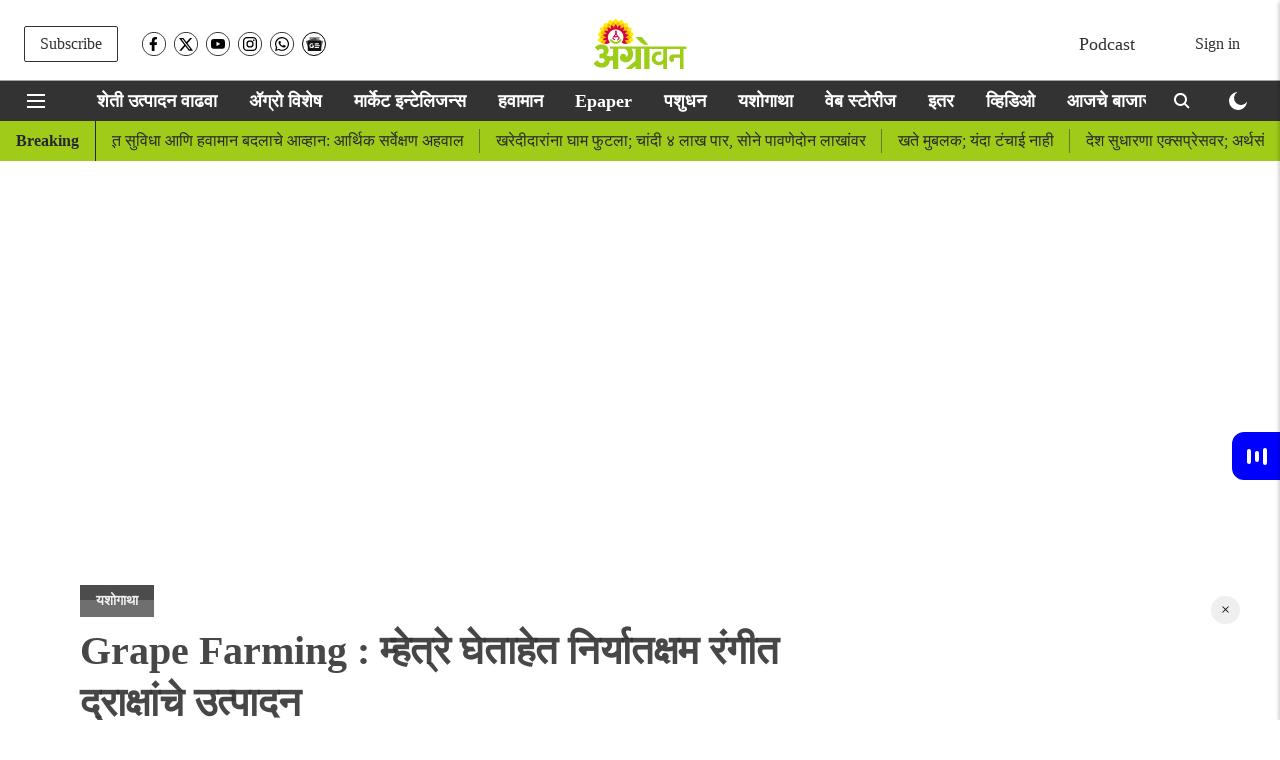

--- FILE ---
content_type: text/html; charset=utf-8
request_url: https://agrowon.esakal.com/yashogatha/mhetre-produces-exportable-colored-grapes
body_size: 114827
content:
<!DOCTYPE html>
<html lang="mr" dir="ltr">
<head>
    <meta charset="utf-8"/>
    <title>Grape Farming News| म्हेत्रे घेताहेत निर्यातक्षम रंगीत द्राक्षांचे उत्पादन | Mhetre produces exportable colored grapes</title><link rel="canonical" href="https://agrowon.esakal.com/yashogatha/mhetre-produces-exportable-colored-grapes"/><meta name="author" content="Team Agrowon"/><meta name="news_keywords" content="Grape Farming,Success Story,Grape Farming Management,Agriculture,Agriculture Management,Agrowon"/><meta name="description" content="Success Story of Grape Farmer in Marathi : पुणे जिल्ह्यातील नारायणगाव (ता. जुन्नर) भागात येणाऱ्या रंगीत द्राक्षवाणांची गुणवत्ताही सरस असते. याच नारायणावाडी- नारायणागाव येथील गणेश श्रीपाद म्हेत्रे अनेक वर्षांपासून द्राक्षशेतीत आहेत. "/><meta name="title" content="Grape Farming News| म्हेत्रे घेताहेत निर्यातक्षम रंगीत द्राक्षांचे उत्पादन | Mhetre produces exportable colored grapes"/><meta name="keywords" content="Grape Farming,Success Story,Grape Farming Management,Agriculture,Agriculture Management,Agrowon"/><meta property="og:type" content="article"/><meta property="og:url" content="https://agrowon.esakal.com/yashogatha/mhetre-produces-exportable-colored-grapes"/><meta property="og:title" content="Grape Farming : म्हेत्रे घेताहेत निर्यातक्षम रंगीत द्राक्षांचे उत्पादन"/><meta property="og:description" content="गणेश कोरेGrape Farming Management : पुणे जिल्ह्यातील नारायणगाव भागात घेतल्या जाणाऱ्या रंगीत द्राक्षांची गुणवत्ता अत्यंत चांगली असते. याच नारायणवाडी- नारायणगाव य"/><meta name="twitter:card" content="summary_large_image"/><meta name="twitter:title" content="Grape Farming : म्हेत्रे घेताहेत निर्यातक्षम रंगीत द्राक्षांचे उत्पादन"/><meta name="twitter:description" content="गणेश कोरेGrape Farming Management : पुणे जिल्ह्यातील नारायणगाव भागात घेतल्या जाणाऱ्या रंगीत द्राक्षांची गुणवत्ता अत्यंत चांगली असते. याच नारायणवाडी- नारायणगाव य"/><meta name="robots" content="max-image-preview:large"/><meta name="twitter:image" content="https://media.assettype.com/agrowon%2F2023-12%2Fe4c46539-0fa0-460c-98dd-6e1efeb12247%2FeSakal_Marathi_New___2023_12_13T164315_870.png?w=1200&amp;ar=40%3A21&amp;auto=format%2Ccompress&amp;ogImage=true&amp;mode=crop&amp;enlarge=true&amp;overlay=false&amp;overlay_position=bottom&amp;overlay_width=100"/><meta property="twitter:image:alt" content="Agrowon"/><meta property="og:image" content="https://media.assettype.com/agrowon%2F2023-12%2Fe4c46539-0fa0-460c-98dd-6e1efeb12247%2FeSakal_Marathi_New___2023_12_13T164315_870.png?w=1200&amp;ar=40%3A21&amp;auto=format%2Ccompress&amp;ogImage=true&amp;mode=crop&amp;enlarge=true&amp;overlay=false&amp;overlay_position=bottom&amp;overlay_width=100"/><meta property="og:image:width" content="1200"/><meta property="og:image:alt" content="Agrowon"/><meta name="twitter:creator" content="@agrowon"/><meta name="twitter:site" content="@agrowon"/><meta name="twitter:domain" content="https://agrowon.esakal.com"/><meta property="fb:app_id" content="395166619111985"/><meta property="og:site_name" content="Agrowon - Agriculture News"/><script type="application/ld+json">{"@context":"http://schema.org","@type":"BreadcrumbList","itemListElement":[{"@type":"ListItem","position":1,"name":"Home","item":"https://agrowon.esakal.com"},{"@type":"ListItem","position":2,"name":"यशोगाथा","item":"https://agrowon.esakal.com/yashogatha"},{"@type":"ListItem","position":3,"name":"Grape Farming : म्हेत्रे घेताहेत निर्यातक्षम रंगीत द्राक्षांचे उत्पादन","item":"https://agrowon.esakal.com/yashogatha/mhetre-produces-exportable-colored-grapes"}]}</script><meta/><script type="application/ld+json">{"headline":"Grape Farming : म्हेत्रे घेताहेत निर्यातक्षम रंगीत द्राक्षांचे उत्पादन","image":[{"@type":"ImageObject","url":"https://media.assettype.com/agrowon/2023-12/e4c46539-0fa0-460c-98dd-6e1efeb12247/eSakal_Marathi_New___2023_12_13T164315_870.png?w=1200&h=675&auto=format%2Ccompress&fit=max&enlarge=true","width":"1200","height":"675"},{"@type":"ImageObject","url":"https://media.assettype.com/agrowon/2023-12/e4c46539-0fa0-460c-98dd-6e1efeb12247/eSakal_Marathi_New___2023_12_13T164315_870.png?w=1200&h=900&auto=format%2Ccompress&fit=max&enlarge=true","width":"1200","height":"900"},{"@type":"ImageObject","url":"https://media.assettype.com/agrowon/2023-12/e4c46539-0fa0-460c-98dd-6e1efeb12247/eSakal_Marathi_New___2023_12_13T164315_870.png?w=1200&h=1200&auto=format%2Ccompress&fit=max&enlarge=true","width":"1200","height":"1200"}],"url":"https://agrowon.esakal.com/yashogatha/mhetre-produces-exportable-colored-grapes","datePublished":"2023-12-14T10:30:00+05:30","mainEntityOfPage":{"@type":"WebPage","@id":"https://agrowon.esakal.com/yashogatha/mhetre-produces-exportable-colored-grapes"},"publisher":{"@type":"Organization","@context":"http://schema.org","name":"Agrowon - Agriculture News","url":"https://agrowon.esakal.com","logo":{"@context":"http://schema.org","@type":"ImageObject","author":"agrowon","contentUrl":"https://images.assettype.com/agrowon/2022-04/c9efdfa0-cd9a-46fc-86c1-3a2fdf58fa48/OM_LOGO_WEBSITE_300X56_AGROWON.png","url":"https://images.assettype.com/agrowon/2022-04/c9efdfa0-cd9a-46fc-86c1-3a2fdf58fa48/OM_LOGO_WEBSITE_300X56_AGROWON.png","name":"logo","width":"","height":""},"sameAs":["https://www.facebook.com/AGROWON/","https://twitter.com/agrowon","https://www.youtube.com/c/AgrowonDigital","https://www.instagram.com/agrowondigital/","https://www.whatsapp.com/channel/0029Va6bBAMI1rckFSh9s61r","https://news.google.com/publications/CAAqBwgKMILApAwwlLizBA?ceid=IN:mr&oc=3"],"id":"https://agrowon.esakal.com"},"author":[{"@type":"Person","givenName":"Team Agrowon","name":"Team Agrowon","url":"https://agrowon.esakal.com/author/team-agrowon"}],"keywords":"Grape Farming,Success Story,Grape Farming Management,Agriculture,Agriculture Management,Agrowon","thumbnailUrl":"https://media.assettype.com/agrowon/2023-12/e4c46539-0fa0-460c-98dd-6e1efeb12247/eSakal_Marathi_New___2023_12_13T164315_870.png?w=1200&h=675&auto=format%2Ccompress&fit=max&enlarge=true","articleBody":"गणेश कोरेGrape Farming Management : पुणे जिल्ह्यातील नारायणगाव भागात घेतल्या जाणाऱ्या रंगीत द्राक्षांची गुणवत्ता अत्यंत चांगली असते. याच नारायणवाडी- नारायणगाव येथील गणेश म्हेत्रे शरद सीडलेस व जंबो या वाणांच्या द्राक्षांचे निर्यातक्षम उत्पादन घेत आहेत. .पुणे जिल्ह्यातील नारायणगाव (ता. जुन्नर) परिसर गुणवत्तापूर्ण द्राक्ष उत्पादनासाठी प्रसिद्ध आहे. या भागात येणाऱ्या रंगीत द्राक्षवाणांची गुणवत्ताही सरस असते. याच नारायणावाडी- नारायणागावयेथील गणेश श्रीपाद म्हेत्रे अनेक वर्षांपासून द्राक्षशेतीत आहेत. पूर्वी ते स्थानिक बाजारपेठेत द्राक्षांची विक्री करायचे..Grape : द्राक्ष उत्पादकांचे गारपीटीने केले नुकसान.मात्र हवामान बदलांचे परिणाम, अवकाळी पाऊस, तापमानातील चढउतार आदी बाबींमुळे व्यवस्थापनावरील खर्च वाढू लागला. त्यामुळे द्राक्षशेतीचे आर्थिक गणित विस्कळित झाले.द्राक्षाचे निर्यातक्षम उत्पादन घ्यायचे, बाहेरील देशांना निर्यात करायची व अर्थकारण वाढवायचे असे त्यांनी ठरविले..अन्य द्राक्ष उत्पादकांची उदाहरणे देखील त्यांच्यासमोर होती. त्यादृष्टीने पीक व्यवस्थापनात सुधारणा केली आहे. अलीकडील वर्षांपासून शरद सिडलेस दीड एकर तर जम्बो (कळंब) साडेतीन एकर या रंगीत वाणांच्या द्राक्षांचे ते एकूण पाच एकरांत उत्पादन घेत आहेत..शेतीतील व्यवस्थापनगणेश यांच्याकडे पूर्वी दीड एकर डाळिंब होते. मात्र पाच-सहा वर्षांपूर्वी त्यांनी हे पीक घ्यायचे थांबवून केवळ द्राक्षावरच लक्ष केंद्रित केले. दोन टप्प्यात गोडी छाटणी केली जाते. या छाटणीच्या एक महिना आधी दरवर्षी एकरी दोन ते तीन गाड्या शेणखताचा वापर केला जातो..Grape Farming : द्राक्ष शेतीसाठी दीर्घकालीन धोरण हवे.व्यवस्थापनासाठी अनुभवी सहकाऱ्यांचा सल्ला गणेश घेतात. त्यांनी एका हवामान संदेश व सल्ला देणाऱ्या कंपनीची सेवा घेतली असून त्यानुसार प्रतिबंधक फवारण्यांचे नियोजन केले जाते. इलेक्ट्रोस्टॅटिक फवारणी यंत्र भाडेतत्वावर आणून त्याच्या साह्याने संजीवकांच्या तीन अवस्थेत फवारण्या केल्या जातात..मण्यांना ‘सन बर्निंगहोऊ नये यासाठी कागदी आच्छादन लावण्यात येते. पाणी उतरल्यानंतर कागद काढण्यात येतात. जातात. रंगीत द्राक्षांचे एकरी सुमारे सहा ते सात टन उत्पादन गणेश घेतात. त्यातील ८० टक्के माल निर्यातक्षम गुणवत्तेचा असतो. दोन ते तीन निर्यातदार कंपन्यांना माल पुरविला जातो. त्यास प्रति किलो ६० रुपयांच्या पुढे व ८० ते १०० रुपयांपर्यंत दर मिळतो..कमाल दर ११० ते १२० रुपयांपर्यंत मिळवण्यातही गणेश यशस्वी झाले आहेत. चीन, बांगला देश व आखाती देशांत हा माल पाठवण्यात येतो. देशांतर्गत बाजारपेठेत, मुंबई, दिल्ली, बंगळूर, कोलकता, सूरत आदी ठिकाणी विक्री होते. यंदा रमझानचा महिना द्राक्ष हंगामात असल्याने दुबई आणि आखाती देशांतून चांगली मागणी राहण्याचा अंदाज आहे. त्यामुळे दरही १०० रुपयांपर्यंत मिळण्याचा अंदाज गणेश यांना आहे.- गणेश म्हेत्रे ९९७०७२४१२९.ॲग्रोवनचे सदस्य व्हाशॉपिंगसाठी &#39;सकाळ प्राईम डील्स&#39;च्या भन्नाट ऑफर्स पाहण्यासाठी क्लिक करा.Read the Latest Agriculture News in Marathi &amp; Watch Agriculture videos on Agrowon. Get the Latest Farming Updates on Market Intelligence, Market updates, Bazar Bhav, Animal Care, Weather Updates and Farmer Success Stories in Marathi.ताज्या कृषी घडामोडींसाठी फेसबुक, ट्विटर, इन्स्टाग्राम , टेलिग्रामवर आणि व्हॉट्सॲप आम्हाला फॉलो करा. तसेच, ॲग्रोवनच्या यूट्यूब चॅनेलला आजच सबस्क्राइब करा.","dateCreated":"2023-12-14T10:30:00+05:30","dateModified":"2023-12-14T10:30:00+05:30","name":"Grape Farming : म्हेत्रे घेताहेत निर्यातक्षम रंगीत द्राक्षांचे उत्पादन","isPartOf":{"@type":"WebPage","url":"https://agrowon.esakal.com/yashogatha/mhetre-produces-exportable-colored-grapes","primaryImageOfPage":{"@type":"ImageObject","url":"https://media.assettype.com/agrowon/2023-12/e4c46539-0fa0-460c-98dd-6e1efeb12247/eSakal_Marathi_New___2023_12_13T164315_870.png?w=1200&h=675&auto=format%2Ccompress&fit=max&enlarge=true","width":"1200","height":"675"}},"articleSection":"यशोगाथा","alternativeHeadline":"","description":null,"@type":"NewsArticle","@context":"http://schema.org"}</script><link rel="amphtml" href="https://agrowon.esakal.com/amp/story/yashogatha/mhetre-produces-exportable-colored-grapes"/>
    <link href="/manifest.json" rel="manifest">
    <link rel="icon" href="/favicon.ico" type="image/x-icon">
    <meta content="width=device-width, initial-scale=1" name="viewport">
    <meta name="apple-mobile-web-app-capable" content="yes">
    <meta name="apple-mobile-web-app-status-bar-style" content="black">
    <meta name="apple-mobile-web-app-title" content="agrowon">
    <meta name="theme-color" content="#ffffff">

    

    
<script>
  window._izq = window._izq || [];
  window._izq.push(["init"]);
</script>
    
<script async="true" src="https://cdn.izooto.com/scripts/24979988a17d428cf7021789fe758f8bb08ffa84.js"></script>
  



            
  
      <script type="application/javascript">
      (() => setTimeout(() => {
        const scriptTag = document.createElement("script");
        scriptTag.setAttribute("src", "//pagead2.googlesyndication.com/pagead/js/adsbygoogle.js");
        scriptTag.setAttribute("async", "true");
        const head = document.head;
        head.insertBefore(scriptTag, head.firstElementChild);
        (adsbygoogle = window.adsbygoogle || []).push({
          google_ad_client: "pub-0327893541412000",
          enable_page_level_ads: true
        });
      }, 4000))();
      </script>
  


    <link data-react-helmet="true" rel="preload" as="image" imagesrcset="//media.assettype.com/agrowon%2F2023-12%2Fe4c46539-0fa0-460c-98dd-6e1efeb12247%2FeSakal_Marathi_New___2023_12_13T164315_870.png?w=480&amp;auto=format%2Ccompress&amp;fit=max 480w,//media.assettype.com/agrowon%2F2023-12%2Fe4c46539-0fa0-460c-98dd-6e1efeb12247%2FeSakal_Marathi_New___2023_12_13T164315_870.png?w=640&amp;auto=format%2Ccompress&amp;fit=max 640w,//media.assettype.com/agrowon%2F2023-12%2Fe4c46539-0fa0-460c-98dd-6e1efeb12247%2FeSakal_Marathi_New___2023_12_13T164315_870.png?w=768&amp;auto=format%2Ccompress&amp;fit=max 768w,//media.assettype.com/agrowon%2F2023-12%2Fe4c46539-0fa0-460c-98dd-6e1efeb12247%2FeSakal_Marathi_New___2023_12_13T164315_870.png?w=1024&amp;auto=format%2Ccompress&amp;fit=max 1024w,//media.assettype.com/agrowon%2F2023-12%2Fe4c46539-0fa0-460c-98dd-6e1efeb12247%2FeSakal_Marathi_New___2023_12_13T164315_870.png?w=1200&amp;auto=format%2Ccompress&amp;fit=max 1200w" imagesizes="(max-width: 768px) 100vw, 50vw"/>
    <!-- Styles for CLS start-->
    <style>
        :root {
            --logoWidth: 190px;
            --logoHeight: 32px;
        }
        .header-height {
            height: 48px !important;
        }
        .sticky-header-height {
            height:  48px !important;
        }
        .logoHeight {
            max-height: 32px !important;
            max-width: 190px !important;
        }
        @media (min-width: 768px) {
            :root {
                --logoWidth: 300px;
                --logoHeight: 56px;
            }
            .header-height {
                height: 73px !important;
            }
            .sticky-header-height {
                height: 113px !important;
            }
            .logoHeight {
                max-height: 56px !important;
                max-width: 300px !important;
            }
        }
    </style>
   <!-- Styles for CLS end-->

    <style>
         
        @font-face {
          font-family: Mukta;
          font-style: normal;
          font-weight: 400;
          font-display: swap;
          src: ;
        }
        @font-face {
          font-family: Mukta;
          font-style: normal;
          font-weight: 700;
          font-display: swap;
          src: ;
        }
        @font-face {
          font-family: Mukta;
          font-style: normal;
          font-weight: 400;
          font-display: swap;
          src: ;
        }
        @font-face {
          font-family: Mukta;
          font-display: swap;
          font-weight: 700; 
          font-style: normal;
          src: ;
        }
        
        body.fonts-loaded {--primaryFont: "Mukta", -apple-system, BlinkMacSystemFont, 'Segoe UI', 'Roboto', 'Oxygen', 'Ubuntu', 'Cantarell',
  'Fira Sans', 'Droid Sans', 'Helvetica Neue', sans-serif;--secondaryFont: "Mukta", -apple-system, BlinkMacSystemFont, 'Segoe UI', 'Roboto', 'Oxygen', 'Ubuntu', 'Cantarell',
  'Fira Sans', 'Droid Sans', 'Helvetica Neue', sans-serif;--fontsize-larger: 24px;--fontsize-halfjumbo: 32px;--fontsize-largest: 29px;--fontsize-smaller: 11px;--fontsize-small: 13px;--fontsize-medium: 16px;}
        #sw-wrapper{position:fixed;background-color:#fff;align-items:center;margin:0 40px 48px;width:294px;height:248px;box-shadow:0 0 10px 0 rgba(0,0,0,.19);bottom:0;z-index:1001;flex-direction:column;display:none;right:0}.sw-app{font-weight:700;text-transform:capitalize}.sw-url{color:#858585;font-size:12px}#sw-wrapper .sw-wrapper--image{width:56px;margin-bottom:10px}#sw-wrapper #service-worker-popup{position:absolute;border:0;border-radius:0;bottom:32px;background-color:var(--primaryColor,#2c61ad)}#sw-wrapper #close-dialog{align-self:flex-end;border:0;background-color:transparent;color:var(--primaryColor,#000);padding:12px}#sw-wrapper #close-dialog svg{width:24px}@media (min-width:320px) and (max-width:767px){#sw-wrapper{position:fixed;background-color:#fff;width:100%;align-items:center;justify-content:start;height:248px;bottom:0;z-index:1001;flex-direction:column;margin:0}}
        </style>
    <style>
        /*! normalize.css v7.0.0 | MIT License | github.com/necolas/normalize.css */html{-ms-text-size-adjust:100%;-webkit-text-size-adjust:100%;line-height:1.15}article,aside,footer,header,nav,section{display:block}h1{font-size:2em;margin:.67em 0}figcaption,figure,main{display:block}figure{margin:1em 40px}hr{box-sizing:content-box;height:0;overflow:visible}pre{font-family:monospace;font-size:1em}a{-webkit-text-decoration-skip:objects;background-color:transparent}abbr[title]{border-bottom:none;text-decoration:underline;text-decoration:underline dotted}b,strong{font-weight:bolder}code,kbd,samp{font-family:monospace;font-size:1em}dfn{font-style:italic}mark{background-color:#ff0;color:#000}small{font-size:80%}sub,sup{font-size:75%;line-height:0;position:relative;vertical-align:baseline}sub{bottom:-.25em}sup{top:-.5em}audio,video{display:inline-block}audio:not([controls]){display:none;height:0}img{border-style:none}svg:not(:root){overflow:hidden}button,input,optgroup,select,textarea{font-family:var(--primaryFont);font-size:100%;line-height:1.15;margin:0}button,input{overflow:visible}button,select{text-transform:none}[type=reset],[type=submit],button,html [type=button]{-webkit-appearance:button}[type=button]::-moz-focus-inner,[type=reset]::-moz-focus-inner,[type=submit]::-moz-focus-inner,button::-moz-focus-inner{border-style:none;padding:0}[type=button]:-moz-focusring,[type=reset]:-moz-focusring,[type=submit]:-moz-focusring,button:-moz-focusring{outline:1px dotted ButtonText}fieldset{padding:.35em .75em .625em}legend{box-sizing:border-box;color:inherit;display:table;max-width:100%;padding:0;white-space:normal}progress{display:inline-block;vertical-align:baseline}textarea{overflow:auto}[type=checkbox],[type=radio]{box-sizing:border-box;padding:0}[type=number]::-webkit-inner-spin-button,[type=number]::-webkit-outer-spin-button{height:auto}[type=search]{-webkit-appearance:textfield;outline-offset:-2px}[type=search]::-webkit-search-cancel-button,[type=search]::-webkit-search-decoration{-webkit-appearance:none}::-webkit-file-upload-button{-webkit-appearance:button;font:inherit}details,menu{display:block}summary{display:list-item}canvas{display:inline-block}[hidden],template{display:none}:root{--transparentBlack:rgba(53,53,53,.5);--blackTransparent:rgba(0,0,0,.2);--rgbBlack:0,0,0;--rgbWhite:255,255,255;--white:#fff;--black:#000;--shaded-grey:#6f6d70;--base-blue:#2f73e4;--slighty-darker-blue:#4860bc;--gray-light:#818181;--grey:#dadada;--light-blue:#e7e7f6;--orange:#e84646;--light-gray:#333;--off-grey:#dadee1;--lighter-gray:#797979;--darkest-gray:#333;--darker-gray:#313131;--faded-gray:#0f0f0f;--red:#ff7171;--bright-red:#de0c0b;--blue:#023048;--gray:#5c5c5c;--gray-darkest:#232323;--gray-lighter:#a4a4a4;--gray-lightest:#e9e6e6;--facebook:#4e71a8;--twitter:#1cb7eb;--linkedin:#0077b5;--whatsapp:#25d366;--concrete:#f2f2f2;--tundora:#4c4c4c;--greyBlack:#464646;--gray-whiter:#d8d8d8;--gray-white-fa:#fafafa;--lightBlue:#5094fb;--whitest:#eaeaea;--darkBlue:#132437;--paragraphColor:#4d4d4d;--success:#2dbe65;--defaultDarkBackground:#262626;--defaultDarkBorder:rgba(161,175,194,.1);--font-size-smaller:12px;--font-size-small:14px;--font-size-base:16px;--font-size-medium:18px;--fontsize-large:24px;--fontsize-larger:32px;--oneColWidth:73px;--sevenColWidth:655px;--outerSpace:calc(50vw - 594px);--headerWidth:122px;--headerLargeWidth:190px;--headerHeight:32px;--bold:bold;--normal:normal}@media (min-width:768px){:root{--headerWidth:300px;--headerHeight:56px;--headerLargeWidth:300px}}html{font-size:100%}body{font-family:var(--primaryFont);font-size:1rem;font-weight:400;line-height:var(--bodyLineHeight);text-rendering:auto}h1,h2,h3,h4,h5,h6,ol,p,ul{font-weight:400;margin:0;padding:0}h1{font-size:2.25rem;font-weight:300;line-height:1.38889rem}h1,h2{font-family:var(--primaryFont)}h2{font-size:2rem;line-height:2.22222rem;padding:.75rem 0 .5rem}h3{font-family:var(--primaryFont);font-size:1.8125rem;line-height:1.24138rem;word-break:normal}h4{font-size:1.5rem}h4,h5{font-weight:700;line-height:1.33333rem}h5{font-size:1.125rem}h6{font-size:.8125rem;line-height:1.23077rem}p{font-size:1rem;line-height:var(--bodyLineHeight)}li,p{font-family:var(--primaryFont)}:root{--zIndex-60:600;--zIndex-header-item:601;--zIndex-social:499;--zIndex-social-popup:1000;--zIndex-sub-menu:9;--zIndex-99:99;--zIndex-search:999;--zIndex-menu:2;--zIndex-loader-overlay:1100}.play-icon{position:relative}.play-icon:after,.play-icon:before{content:"";display:block;left:50%;position:absolute;top:50%;transform:translateX(-50%) translateY(-50%)}.play-icon:before{background:#000;border-radius:50%;height:46px;opacity:.8;width:46px;z-index:10}@media (min-width:768px){.play-icon:before{height:60px;width:60px}}.play-icon:after{border-bottom:7px solid transparent;border-left:11px solid #fff;border-top:7px solid transparent;height:0;margin-left:2px;width:0;z-index:11}@media (min-width:768px){.play-icon:after{border-bottom:9px solid transparent;border-left:15px solid #fff;border-top:9px solid transparent}}.play-icon--small:before{height:46px;width:46px}@media (min-width:768px){.play-icon--small:before{height:46px;width:46px}}.play-icon--small:after{border-bottom:7px solid transparent;border-left:11px solid #fff;border-top:7px solid transparent}@media (min-width:768px){.play-icon--small:after{border-bottom:9px solid transparent;border-left:15px solid #fff;border-top:9px solid transparent}}.play-icon--medium:before{height:46px;width:46px}@media (min-width:768px){.play-icon--medium:before{height:65px;width:65px}}.play-icon--medium:after{border-bottom:7px solid transparent;border-left:11px solid #fff;border-top:7px solid transparent}@media (min-width:768px){.play-icon--medium:after{border-bottom:13px solid transparent;border-left:20px solid #fff;border-top:13px solid transparent}}.play-icon--large:before{height:46px;width:46px}@media (min-width:768px){.play-icon--large:before{height:100px;width:100px}}.play-icon--large:after{border-bottom:7px solid transparent;border-left:11px solid #fff;border-top:7px solid transparent}@media (min-width:768px){.play-icon--large:after{border-bottom:15px solid transparent;border-left:22px solid #fff;border-top:15px solid transparent}}.component-wrapper{overflow:auto;padding:32px 15px}.component-wrapper,.maxwidth-wrapper{margin-left:auto;margin-right:auto;max-width:1172px}.component-wrapper-fluid{margin-bottom:15px}@media (min-width:768px){.component-wrapper-fluid{padding-top:15px}}.card-background-color{background-color:var(--white)}.card>:nth-child(3){clear:both;content:""}.app-ad{overflow:hidden;text-align:center;width:100%}.app-ad--vertical{padding-bottom:15px;text-align:center}@media (min-width:768px){.app-ad--vertical{text-align:right}}.app-ad--mrec .adBox,.app-ad--mrec .adbutler-wrapper{padding:30px 0}.app-ad--story-mrec .adBox,.app-ad--story-mrec .adbutler-wrapper{padding-bottom:35px}.app-ad--leaderboard .adBox,.app-ad--leaderboard .adbutler-wrapper{padding:8px}.app-ad--horizontal{clear:both}.app-ad--horizontal .adBox,.app-ad--horizontal .adbutler-wrapper{padding:15px 0}.app-ad--story-horizontal .adBox,.app-ad--story-horizontal .adbutler-wrapper{padding-bottom:25px}.app-ad--grid-horizontal{grid-column:1/4}.video-play-icon{display:block;position:relative}.video-play-icon:before{background-size:88px;content:"";display:block;height:90px;left:50%;position:absolute;top:50%;transform:translate(-50%,-50%);width:90px;z-index:10}.qt-button{border-radius:100px;color:#fff;font-family:var(--primaryFont);font-size:1rem;font-weight:300;padding:10px 28px;text-align:center}.qt-button:hover{cursor:pointer}.qt-button--primary{background:#2f73e4}.qt-button--secondary{background:#2f73e4;border:1px solid #fff}.qt-button--transparent{background:transparent;border:2px solid #2f73e4;color:#2f73e4}.overlay{background:rgba(0,0,0,.09);display:none;height:100%;left:0;position:fixed;top:0;width:100%;z-index:600}.overlay--active{display:block}.sidebar{height:100%;left:0;overflow:scroll;padding:50px 48px;position:fixed;top:0;transform:translateX(-100%);transition:transform 375ms cubic-bezier(0,0,.2,1);width:100%;z-index:601}@media (min-width:768px){.sidebar{width:445px}}.sidebar.open{background-color:var(--headerBackgroundColor,#fff);color:var(--headerTextColor,#333);transform:translateX(0);transition:transform 375ms cubic-bezier(.4,0,1,1)}.ltr-side-bar{left:auto;right:0;transform:translateX(100%)}.ltr-arrow{left:0;position:absolute;right:unset}.sidebar.open.ltr-side-bar{transform:translateX(0)}.sidebar__nav__logo{font-family:var(--primaryFont);font-size:2.125rem;font-weight:700;margin-bottom:60px}.sidebar__nav__logo:after,.sidebar__nav__logo:before{content:"";display:table}.sidebar__nav__logo:after{clear:both}.sidebar__nav__logo .logo{color:#2f73e4;display:inline-block;float:left;font-family:var(--primaryFont);font-size:2.125rem;font-weight:700;max-width:210px;padding:0}.sidebar__nav__logo .logo .app-logo__element{max-height:85px;object-fit:contain}.sidebar__nav__logo .close{color:var(--headerIconColor,#a9a9a9);cursor:pointer;float:right;font-weight:300;height:22px;position:relative;top:16px;width:22px}.sidebar__social li{display:inline-block}.sidebar__social li a{margin-right:25px}ul.sidebar__info{border-top:2px solid #2f73e4;margin:0 0 50px;padding-top:30px}ul.sidebar__info li a{font-size:1.375rem!important;font-weight:300}ul.submenu li a{color:var(--headerTextColor,#a9a9a9);font-size:1.375rem;padding-bottom:25px}.sidebar__nav{font-family:var(--primaryFont)}.sidebar__nav ul{list-style:none;margin:0;padding:0}.sidebar__nav ul li{clear:both}.sidebar__nav ul li a,.sidebar__nav ul li span{cursor:pointer;display:block;font-size:1.625rem;font-weight:300;padding-bottom:30px}.sidebar__nav ul li a:hover,.sidebar__nav ul li span:hover{color:var(--headerIconColor,#a9a9a9)}.sidebar__nav ul li.has--submenu .submenu-arrow{float:right}.sidebar__nav ul li.has--submenu a,.sidebar__nav ul li.has--submenu div{display:flex;justify-content:space-between}.sidebar__nav ul li.has--submenu .submenu-arrow:after{border-style:solid;border-width:.07em .07em 0 0;color:#9e9e9e;content:"";display:inline-block;float:right;height:.45em;position:relative;top:.45em;transform:rotate(135deg);transition:transform .3s;vertical-align:top;width:.45em;will-change:transform}.sidebar__nav ul li.has--submenu.open .submenu-arrow:after{top:.65em;transform:rotate(315deg)}ul.submenu li a:hover{color:var(--headerIconColor,#a9a9a9)}ul.submenu{display:none;padding-left:38px}input,ul.submenu--show{display:block}input{background:#fff;border:none;border-radius:4px;color:#a3a3a3;font-weight:300;padding:10px 15px;width:100%}button{border-radius:100px;color:#fff;font-size:1rem;padding:10px 27px}.qt-search{align-items:center;display:flex;position:relative}.qt-search__form-wrapper{width:100%}.qt-search__form-wrapper form input{background-color:transparent;border-bottom:1px solid #d8d8d8;border-radius:0;font-size:32px;font-weight:700;opacity:.5;outline:none;padding:8px 0}.qt-search__form .search-icon{background:transparent;border:none;cursor:pointer;height:24px;outline:none;position:absolute;right:0;top:0;width:24px}html[dir=rtl] .search-icon{left:0;right:auto}.loader-overlay-container{align-items:center;background-color:rgba(0,0,0,.8);bottom:0;display:flex;flex-direction:column-reverse;justify-content:center;left:0;position:fixed;right:0;top:0;z-index:var(--zIndex-loader-overlay)}.spinning-loader{animation:spinAnimation 1.1s ease infinite;border-radius:50%;font-size:10px;height:1em;position:relative;text-indent:-9999em;transform:translateZ(0);width:1em}@keyframes spinAnimation{0%,to{box-shadow:0 -2.6em 0 0 var(--white),1.8em -1.8em 0 0 var(--blackTransparent),2.5em 0 0 0 var(--blackTransparent),1.75em 1.75em 0 0 var(--blackTransparent),0 2.5em 0 0 var(--blackTransparent),-1.8em 1.8em 0 0 var(--blackTransparent),-2.6em 0 0 0 hsla(0,0%,100%,.5),-1.8em -1.8em 0 0 hsla(0,0%,100%,.7)}12.5%{box-shadow:0 -2.6em 0 0 hsla(0,0%,100%,.7),1.8em -1.8em 0 0 var(--white),2.5em 0 0 0 var(--blackTransparent),1.75em 1.75em 0 0 var(--blackTransparent),0 2.5em 0 0 var(--blackTransparent),-1.8em 1.8em 0 0 var(--blackTransparent),-2.6em 0 0 0 var(--blackTransparent),-1.8em -1.8em 0 0 hsla(0,0%,100%,.5)}25%{box-shadow:0 -2.6em 0 0 hsla(0,0%,100%,.5),1.8em -1.8em 0 0 hsla(0,0%,100%,.7),2.5em 0 0 0 var(--white),1.75em 1.75em 0 0 var(--blackTransparent),0 2.5em 0 0 var(--blackTransparent),-1.8em 1.8em 0 0 var(--blackTransparent),-2.6em 0 0 0 var(--blackTransparent),-1.8em -1.8em 0 0 var(--blackTransparent)}37.5%{box-shadow:0 -2.6em 0 0 var(--blackTransparent),1.8em -1.8em 0 0 hsla(0,0%,100%,.5),2.5em 0 0 0 hsla(0,0%,100%,.7),1.75em 1.75em 0 0 var(--white),0 2.5em 0 0 var(--blackTransparent),-1.8em 1.8em 0 0 var(--blackTransparent),-2.6em 0 0 0 var(--blackTransparent),-1.8em -1.8em 0 0 var(--blackTransparent)}50%{box-shadow:0 -2.6em 0 0 var(--blackTransparent),1.8em -1.8em 0 0 var(--blackTransparent),2.5em 0 0 0 hsla(0,0%,100%,.5),1.75em 1.75em 0 0 hsla(0,0%,100%,.7),0 2.5em 0 0 var(--white),-1.8em 1.8em 0 0 var(--blackTransparent),-2.6em 0 0 0 var(--blackTransparent),-1.8em -1.8em 0 0 var(--blackTransparent)}62.5%{box-shadow:0 -2.6em 0 0 var(--blackTransparent),1.8em -1.8em 0 0 var(--blackTransparent),2.5em 0 0 0 var(--blackTransparent),1.75em 1.75em 0 0 hsla(0,0%,100%,.5),0 2.5em 0 0 hsla(0,0%,100%,.7),-1.8em 1.8em 0 0 var(--white),-2.6em 0 0 0 var(--blackTransparent),-1.8em -1.8em 0 0 var(--blackTransparent)}75%{box-shadow:0 -2.6em 0 0 var(--blackTransparent),1.8em -1.8em 0 0 var(--blackTransparent),2.5em 0 0 0 var(--blackTransparent),1.75em 1.75em 0 0 var(--blackTransparent),0 2.5em 0 0 hsla(0,0%,100%,.5),-1.8em 1.8em 0 0 hsla(0,0%,100%,.7),-2.6em 0 0 0 var(--white),-1.8em -1.8em 0 0 var(--blackTransparent)}87.5%{box-shadow:0 -2.6em 0 0 var(--blackTransparent),1.8em -1.8em 0 0 var(--blackTransparent),2.5em 0 0 0 var(--blackTransparent),1.75em 1.75em 0 0 var(--blackTransparent),0 2.5em 0 0 var(--blackTransparent),-1.8em 1.8em 0 0 hsla(0,0%,100%,.5),-2.6em 0 0 0 hsla(0,0%,100%,.7),-1.8em -1.8em 0 0 var(--white)}}.icon.loader{fill:var(--primaryColor);height:50px;left:calc(50% - 50px);position:fixed;top:calc(50% - 25px);width:100px}:root{--arrow-c-brand1:#ff214b;--arrow-c-brand2:#1bbb87;--arrow-c-brand3:#6fe7c0;--arrow-c-brand4:#f6f8ff;--arrow-c-brand5:#e9e9e9;--arrow-c-accent1:#2fd072;--arrow-c-accent2:#f5a623;--arrow-c-accent3:#f81010;--arrow-c-accent4:#d71212;--arrow-c-accent5:#f2f2f2;--arrow-c-accent6:#e8eaed;--arrow-c-mono1:#000;--arrow-c-mono2:rgba(0,0,0,.9);--arrow-c-mono3:rgba(0,0,0,.7);--arrow-c-mono4:rgba(0,0,0,.6);--arrow-c-mono5:rgba(0,0,0,.3);--arrow-c-mono6:rgba(0,0,0,.2);--arrow-c-mono7:rgba(0,0,0,.1);--arrow-c-invert-mono1:#fff;--arrow-c-invert-mono2:hsla(0,0%,100%,.9);--arrow-c-invert-mono3:hsla(0,0%,100%,.7);--arrow-c-invert-mono4:hsla(0,0%,100%,.6);--arrow-c-invert-mono5:hsla(0,0%,100%,.3);--arrow-c-invert-mono6:hsla(0,0%,100%,.2);--arrow-c-invert-mono7:hsla(0,0%,100%,.1);--arrow-c-invert-mono8:#dedede;--arrow-c-invert-mono9:hsla(0,0%,87%,.1);--arrow-c-dark:#0d0d0d;--arrow-c-light:#fff;--arrow-spacing-xxxs:2px;--arrow-spacing-xxs:4px;--arrow-spacing-xs:8px;--arrow-spacing-s:12px;--arrow-spacing-m:16px;--arrow-spacing-20:20px;--arrow-spacing-l:24px;--arrow-spacing-xl:32px;--arrow-spacing-28:28px;--arrow-spacing-48:48px;--arrow-spacing-40:40px;--arrow-spacing-96:96px;--arrow-fs-tiny:14px;--arrow-fs-xs:16px;--arrow-fs-s:18px;--arrow-fs-m:20px;--arrow-fs-l:24px;--arrow-fs-xl:26px;--arrow-fs-xxl:30px;--arrow-fs-huge:32px;--arrow-fs-big:40px;--arrow-fs-jumbo:54px;--arrow-fs-28:28px;--arrow-typeface-primary:-apple-system,BlinkMacSystemFont,"Helvetica Neue",Helvetica,Arial,sans-serif;--arrow-typeface-secondary:Verdana,Geneva,Tahoma,sans-serif;--arrow-sans-serif:sans-serif;--arrow-lh-1:1;--arrow-lh-2:1.2;--arrow-lh-3:1.3;--arrow-lh-4:1.4;--arrow-lh-5:1.5;--arrow-fw-light:300;--arrow-fw-normal:400;--arrow-fw-500:500;--arrow-fw-semi-bold:600;--arrow-fw-bold:700;--light-border:var(--arrow-c-invert-mono7);--dark-border:var(--arrow-c-mono7);--fallback-img:#e8e8e8;--z-index-9:9;--z-index-1:1}.arrow-component{-webkit-font-smoothing:antialiased;-moz-osx-font-smoothing:grayscale;-moz-font-feature-settings:"liga" on;font-family:var(--arrow-typeface-primary);font-weight:var(--arrow-fw-normal);text-rendering:optimizeLegibility}.arrow-component h1,.arrow-component h2,.arrow-component h3,.arrow-component h4,.arrow-component h5,.arrow-component h6,.arrow-component ol,.arrow-component ul{font-family:var(--arrow-typeface-primary)}.arrow-component li,.arrow-component p{font-size:var(--arrow-fs-xs);line-height:var(--arrow-lh-1)}.arrow-component figure{margin:0;padding:0}.arrow-component h1{font-size:var(--arrow-fs-28);font-stretch:normal;font-style:normal;font-weight:var(--arrow-fw-bold);letter-spacing:normal;line-height:var(--arrow-lh-3)}@media only screen and (min-width:768px){.arrow-component h1{font-size:var(--arrow-fs-big)}}.arrow-component h2{font-size:var(--arrow-fs-l);font-stretch:normal;font-style:normal;font-weight:var(--arrow-fw-bold);letter-spacing:normal;line-height:var(--arrow-lh-3)}@media only screen and (min-width:768px){.arrow-component h2{font-size:var(--arrow-fs-huge)}}.arrow-component h3{font-size:var(--arrow-fs-m);font-stretch:normal;font-style:normal;font-weight:var(--arrow-fw-bold);letter-spacing:normal;line-height:var(--arrow-lh-3)}@media only screen and (min-width:768px){.arrow-component h3{font-size:var(--arrow-fs-l)}}.arrow-component h4{font-size:var(--arrow-fs-s);font-stretch:normal;font-style:normal;font-weight:var(--arrow-fw-bold);letter-spacing:normal;line-height:var(--arrow-lh-3)}@media only screen and (min-width:768px){.arrow-component h4{font-size:var(--arrow-fs-m)}}.arrow-component h5{font-size:var(--arrow-fs-xs);font-stretch:normal;font-style:normal;font-weight:var(--arrow-fw-bold);letter-spacing:normal;line-height:var(--arrow-lh-3)}@media only screen and (min-width:768px){.arrow-component h5{font-size:var(--arrow-fs-s)}}.arrow-component h6{font-size:var(--arrow-fs-xs);font-weight:var(--arrow-fw-bold);line-height:var(--arrow-lh-3)}.arrow-component h6,.arrow-component p{font-stretch:normal;font-style:normal;letter-spacing:normal}.arrow-component p{font-family:var(--arrow-typeface-secondary);font-size:var(--arrow-fs-m);font-weight:400;line-height:var(--arrow-lh-5);word-break:break-word}.arrow-component.full-width-with-padding{margin-left:calc(-50vw + 50%);margin-right:calc(-50vw + 50%);padding:var(--arrow-spacing-m) calc(50vw - 50%) var(--arrow-spacing-xs) calc(50vw - 50%)}.p-alt{font-size:var(--arrow-fs-xs);font-stretch:normal;font-style:normal;font-weight:400;letter-spacing:normal;line-height:var(--arrow-lh-5)}.author-name,.time{font-weight:400}.author-name,.section-tag,.time{font-size:var(--arrow-fs-tiny);font-stretch:normal;font-style:normal;letter-spacing:normal}.section-tag{font-weight:700;line-height:normal}.arr-hidden-desktop{display:none}@media only screen and (max-width:768px){.arr-hidden-desktop{display:block}}.arr-hidden-mob{display:block}@media only screen and (max-width:768px){.arr-hidden-mob{display:none}}.arr-custom-style a{border-bottom:1px solid var(--arrow-c-mono2);color:var(--arrow-c-mono2)}.arr-story-grid{grid-column-gap:var(--arrow-spacing-l);display:grid;grid-template-columns:repeat(4,minmax(auto,150px));margin:0 12px;position:relative}@media only screen and (min-width:768px){.arr-story-grid{grid-template-columns:[grid-start] minmax(48px,auto) [container-start] repeat(12,minmax(auto,55px)) [container-end] minmax(48px,auto) [grid-end];margin:unset}}@media only screen and (min-width:768px) and (min-width:1025px){.arr-story-grid{grid-template-columns:[grid-start] minmax(56px,auto) [container-start] repeat(12,minmax(auto,73px)) [container-end] minmax(56px,auto) [grid-end]}}.content-style{display:contents}.with-rounded-corners,.with-rounded-corners img{border-radius:var(--arrow-spacing-s)}.arr-image-placeholder{background-color:#f0f0f0}.arr--share-sticky-wrapper{bottom:0;justify-items:flex-start;margin:var(--arrow-spacing-l) 0;position:absolute;right:0;top:120px}@media only screen and (min-width:1025px){.arr--share-sticky-wrapper{left:0;right:unset}}html[dir=rtl] .arr--share-sticky-wrapper{left:0;right:unset}@media only screen and (min-width:1025px){html[dir=rtl] .arr--share-sticky-wrapper{left:unset;right:0}}:root{--max-width-1172:1172px;--spacing-40:40px}body{--arrow-typeface-primary:var(--primaryFont);--arrow-typeface-secondary:var(--secondaryFont);--arrow-c-brand1:var(--primaryColor);--fallback-img:var(--primaryColor);background:#f5f5f5;color:var(--textColor);margin:0;overflow-anchor:none;overflow-x:hidden}#container{min-height:100vh;width:100%}#header-logo img,#header-logo-mobile img{align-content:center;height:var(--logoHeight);width:var(--logoWidth)}.breaking-news-wrapper{min-height:32px}@media (min-width:768px){.breaking-news-wrapper{min-height:40px}}.breaking-news-wrapper.within-container{min-height:48px}@media (min-width:768px){.breaking-news-wrapper.within-container{min-height:72px}}#row-4{max-width:1172px;min-height:100%}*{box-sizing:border-box}.container{margin:0 auto;max-width:1172px;padding:0 16px}h1{font-family:Open Sans,sans-serif;font-size:1.875rem;font-weight:800;margin:10px 0;text-transform:uppercase}h1 span{font-family:Cardo,serif;font-size:1.5rem;font-style:italic;font-weight:400;margin:0 5px;text-transform:none}.toggle{display:block;height:30px;margin:30px auto 10px;width:28px}.toggle span:after,.toggle span:before{content:"";left:0;position:absolute;top:-9px}.toggle span:after{top:9px}.toggle span{display:block;position:relative}.toggle span,.toggle span:after,.toggle span:before{backface-visibility:hidden;background-color:#000;border-radius:2px;height:5px;transition:all .3s;width:100%}.toggle.on span{background-color:transparent}.toggle.on span:before{background-color:#fff;transform:rotate(45deg) translate(5px,5px)}.toggle.on span:after{background-color:#fff;transform:rotate(-45deg) translate(7px,-8px)}.story-card__image.story-card__image--cover.set-fallback{padding:0}a{color:inherit;text-decoration:none}.arr--headline,.arr--story-headline{word-break:break-word}.arrow-component.arr--four-col-sixteen-stories .arr--collection-name h3,.arrow-component.arr--two-col-four-story-highlight .arr--collection-name h3{font-size:inherit;font-weight:inherit}.arrow-component.arr--collection-name .arr-collection-name-border-left{font-size:1.625rem!important;margin-left:-4px;min-width:8px;width:8px}@media (min-width:768px){.arrow-component.arr--collection-name .arr-collection-name-border-left{font-size:2.125rem!important}}.arrow-component.arr--headline h2{padding:0}.sticky-layer{box-shadow:0 1px 6px 0 rgba(0,0,0,.1);left:0;position:fixed;right:0;top:0;z-index:var(--zIndex-search)}.ril__toolbarItem .arr--hyperlink-button{position:relative;top:6px}.arr--text-element p{margin-bottom:15px;word-break:break-word}.arr--text-element ul li{font-family:var(--arrow-typeface-secondary);font-size:var(--arrow-fs-s);line-height:var(--arrow-lh-5);margin-bottom:4px;word-break:break-word}@media (min-width:768px){.arr--text-element ul li{font-size:var(--arrow-fs-m)}}.arr--text-element ol li{margin-bottom:4px}.arr--text-element ul li p{margin-bottom:unset}.arr--blurb-element blockquote{margin:unset}.arr--quote-element p:first-of-type{font-family:var(--primaryFont)}.elm-onecolstorylist{grid-column:1/4}.ril-image-current{width:auto!important}.ril__image,.ril__imageNext,.ril__imagePrev{max-width:100%!important}.rtl-twoColSixStories .arr--content-wrapper{order:-1}.rtl-threeColTwelveStories{order:2}.author-card-wrapper div{display:inline!important}.mode-wrapper{min-width:52px;padding:var(--arrow-spacing-xs) var(--arrow-spacing-m)}@media (--viewport-medium ){.mode-wrapper{min-width:44px;padding:var(--arrow-spacing-xs) var(--arrow-spacing-s)}}img.qt-image{object-fit:cover;width:100%}.qt-image-16x9{margin:0;overflow:hidden;padding-top:56.25%;position:relative}.qt-image-16x9 img{left:0;position:absolute;top:0}.qt-responsive-image{margin:0;overflow:hidden;padding-top:56.25%;position:relative}@media (min-width:768px){.qt-responsive-image{padding-top:37.5%}}.qt-responsive-image img{left:0;position:absolute;top:0}.qt-image-2x3{margin:0}img{display:block;max-width:100%;width:100%}.row{clear:both}.row:after,.row:before{content:"";display:table}.row:after{clear:both}@media (min-width:768px){.col-4:nth-of-type(2n){margin-right:0}}.section__head__title{margin-bottom:20px}@media (min-width:992px){.section__head__title{margin-bottom:30px}}.sub--section{background:rgba(0,0,0,.5);color:#fff;font-size:1.25rem;font-weight:700;padding:6px 14px}.section__card--image{margin-bottom:23px}.author--submission{color:#3d3d3d;font-size:.6875rem;font-weight:300}@media (min-width:992px){.author--submission{font-size:.875rem}}.slick-next{margin-right:0}@media (min-width:992px){.slick-next{margin-right:20px}}.slick-prev{margin-left:0}@media (min-width:992px){.slick-prev{margin-left:20px}}body.dir-right{direction:rtl}.story-element-data-table{max-width:calc(100vw - 24px);overflow:auto;word-break:normal!important}@media (min-width:768px){.story-element-data-table{max-width:62vw}}@media (min-width:768px) and (min-width:1024px){.story-element-data-table{max-width:100%}}.story-element-data-table table{border-collapse:collapse;margin:0 auto}.story-element-data-table th{background-color:var(--gray-lighter)}.story-element-data-table td,.story-element-data-table th{border:1px solid var(--shaded-grey);min-width:80px;padding:5px;vertical-align:text-top}html[dir=rtl] .story-element-data-table table{direction:ltr}html[dir=rtl] .story-element-data-table td,html[dir=rtl] .story-element-data-table th{direction:rtl}.static-container{color:var(--staticTextColor);margin-bottom:15px;margin-left:auto;margin-right:auto;max-width:1172px;overflow:auto;padding:15px 15px 0}@media (min-width:768px){.static-container{padding:30px}}@media (min-width:992px){.static-container{padding:50px 120px}}.static-container__wrapper{padding:20px}@media (min-width:768px){.static-container__wrapper{padding:30px}}@media (min-width:992px){.static-container__wrapper{padding:30px 40px}}.static-container h1,.static-container__headline{color:var(--staticHeadlineColor);font-family:var(--primaryFont);font-size:1.5rem;font-weight:700;line-height:var(--headlineLineHeight);margin:10px 0;text-align:left;text-transform:capitalize}@media (min-width:768px){.static-container h1,.static-container__headline{font-size:1.5rem;margin-bottom:30px}}@media (min-width:992px){.static-container h1,.static-container__headline{font-size:2rem}}.static-container h2,.static-container__sub-headline{color:var(--staticHeadlineColor);font-size:1.25rem;font-weight:700;line-height:1.5}@media (min-width:768px){.static-container h2,.static-container__sub-headline{font-size:1.25rem}}@media (min-width:992px){.static-container h2,.static-container__sub-headline{font-size:1.5rem}}.static-container h3{color:var(--staticHeadlineColor);font-size:1rem;font-weight:700;line-height:1.5;margin-bottom:4px;margin-top:12px}@media (min-width:768px){.static-container h3{font-size:1rem}}@media (min-width:992px){.static-container h3{font-size:1.25rem}}.static-container h4{color:var(--staticHeadlineColor);font-size:1rem;font-weight:700;margin-bottom:4px;margin-top:12px}@media (min-width:992px){.static-container h4{font-size:1.125rem}}.static-container h5,.static-container h6{color:var(--staticHeadlineColor);font-size:1rem;font-weight:700;margin-bottom:4px;margin-top:12px}.static-container__media-object{display:flex;flex-direction:column}.static-container__media-object-info{color:var(--staticInfoColor);font-style:italic;margin:10px 0 15px}@media (min-width:768px){.static-container__media-object-content{display:flex}}.static-container__media-object-content__image{flex-basis:190px;flex-shrink:0;margin:0 15px 15px 0}.static-container__media-object-content__image img{border:1px solid var(--mode-color);border-radius:50%}.static-container ol,.static-container ul,.static-container__list{color:var(--staticTextColor);margin-top:15px;padding-left:20px}.static-container li{color:var(--staticTextColor)}.static-container p,.static-container__description,.static-container__list,.static-container__media-object{color:var(--staticTextColor);font-family:var(--secondaryFont);font-size:1rem;line-height:1.5;margin-bottom:15px}.static-container p:last-child,.static-container__description:last-child,.static-container__list:last-child,.static-container__media-object:last-child{margin-bottom:25px}@media (min-width:992px){.static-container p,.static-container__description,.static-container__list,.static-container__media-object{font-size:1.25rem}}.static-container__tlm-list{padding-left:20px}.static-container__subheadline{margin-bottom:10px}.static-container__footer--images{align-items:center;display:flex;flex-wrap:wrap;height:50px;justify-content:space-between;margin:30px 0}.static-container__footer--images img{height:100%;width:auto}.static-container__override-list{margin-left:17px}.static-container__override-list-item{padding-left:10px}.static-container__override-a,.static-container__override-a:active,.static-container__override-a:focus,.static-container__override-a:hover{color:var(--primaryColor);cursor:pointer;text-decoration:underline}.static-container .awards-image{margin:0 auto;width:200px}.svg-handler-m__social-svg-wrapper__C20MA,.svg-handler-m__svg-wrapper__LhbXl{align-items:center;display:flex;height:24px}.svg-handler-m__social-svg-wrapper__C20MA{margin-right:8px}.dir-right .svg-handler-m__social-svg-wrapper__C20MA{margin-left:8px;margin-right:unset}@media (min-width:768px){.svg-handler-m__mobile__1cu7J{display:none}}.svg-handler-m__desktop__oWJs5{display:none}@media (min-width:768px){.svg-handler-m__desktop__oWJs5{display:block}}.svg-handler-m__wrapper-mode-icon__hPaAN{display:flex}.breaking-news-module__title__oWZgt{background-color:var(--breakingNewsBgColor);border-right:1px solid var(--breakingNewsTextColor);color:var(--breakingNewsTextColor);display:none;font-family:var(--secondaryFont);font-size:14px;z-index:1}.dir-right .breaking-news-module__title__oWZgt{border-left:1px solid var(--breakingNewsTextColor);border-right:none;padding-left:20px}@media (min-width:1200px){.breaking-news-module__title__oWZgt{display:block;font-size:16px;font-weight:700;padding:2px 16px}}.breaking-news-module__content__9YorK{align-self:center;color:var(--breakingNewsTextColor);display:block;font-family:var(--secondaryFont);font-size:14px;font-weight:400;padding:0 16px}@media (min-width:1200px){.breaking-news-module__content__9YorK{font-size:16px}}.breaking-news-module__full-width-container__g7-8x{background-color:var(--breakingNewsBgColor);display:flex;width:100%}.breaking-news-module__container__mqRrr{background-color:var(--breakingNewsBgColor);display:flex;margin:0 auto;max-width:1142px}.breaking-news-module__bg-wrapper__6CUzG{padding:8px 0}@media (min-width:1200px){.breaking-news-module__bg-wrapper__6CUzG{padding:16px 0}}.breaking-news-module__breaking-news-collection-wrapper__AQr0N{height:32px;overflow:hidden;white-space:nowrap}@media (min-width:1200px){.breaking-news-module__breaking-news-collection-wrapper__AQr0N{height:40px}}.breaking-news-module__breaking-news-wrapper__FVlA4{align-self:center;overflow:hidden;white-space:nowrap;width:100%}.react-marquee-box,.react-marquee-box .marquee-landscape-wrap{height:100%;left:0;overflow:hidden;position:relative;top:0;width:100%}.react-marquee-box .marquee-landscape-wrap{align-items:center;display:flex}.marquee-landscape-item.marquee-landscape-item-alt{display:none}.react-marquee-box .marquee-landscape-wrap .marquee-landscape-item{height:100%;white-space:nowrap}.react-marquee-box .marquee-landscape-wrap .marquee-landscape-item .marquee-container{color:var(--breakingNewsTextColor);display:inline-block;height:100%;padding:0 16px;position:relative;white-space:nowrap}.react-marquee-box .marquee-landscape-wrap .marquee-landscape-item .marquee-container.dot-delimiter:after{content:".";position:absolute;right:0;top:-4px}.react-marquee-box .marquee-landscape-wrap .marquee-landscape-item .marquee-container.pipe-delimiter:after{border-right:1px solid var(--breakingNewsTextColor);content:" ";height:100%;opacity:.5;position:absolute;right:0;top:0}.react-marquee-box .marquee-landscape-wrap .marquee-landscape-exceed .marquee-container:last-child:after{content:none}.user-profile-m__avatar__ZxI5f{border-radius:5px;width:24px}.user-profile-m__sign-in-btn__h-njy{min-width:61px}@media (max-width:766px){.user-profile-m__sign-in-btn__h-njy{display:none}}.user-profile-m__sign-in-svg__KufX4{display:none}@media (max-width:766px){.user-profile-m__sign-in-svg__KufX4{display:block}}.user-profile-m__sign-btn__1r1gq .user-profile-m__white-space__i1e3z{color:var(--black);color:var(--secondaryHeaderTextColor,var(--black));cursor:pointer}.user-profile-m__single-layer__Lo815.user-profile-m__sign-btn__1r1gq .user-profile-m__white-space__i1e3z{color:var(--black);color:var(--primaryHeaderTextColor,var(--black))}.user-profile-m__user-data__d1KDl{background-color:var(--white);background-color:var(--secondaryHeaderBackgroundColor,var(--white));box-shadow:0 2px 10px 0 rgba(0,0,0,.1);position:absolute;right:0;top:38px;width:200px;z-index:999}@media (min-width:767px){.user-profile-m__user-data__d1KDl{right:-10px;top:50px}}.user-profile-m__overlay__ShmRW{bottom:0;cursor:auto;height:100vh;left:0;overflow:scroll;right:0;top:0;z-index:9999}@media (min-width:767px){.user-profile-m__overlay__ShmRW{overflow:hidden}}.user-profile-m__user-data__d1KDl ul{color:var(--black);color:var(--primaryHeaderTextColor,var(--black));list-style:none;padding:12px 0}.user-profile-m__user-details__4iOZz{height:24px;position:relative;width:24px}.user-profile-m__user-details__4iOZz .icon.author-icon{fill:var(--black);fill:var(--secondaryHeaderTextColor,var(--black));cursor:pointer}.user-profile-m__single-layer__Lo815.user-profile-m__user-details__4iOZz .icon.author-icon{fill:var(--black);fill:var(--primaryHeaderTextColor,var(--black));cursor:pointer}.user-profile-m__user-details__4iOZz img{border-radius:50%;cursor:pointer;height:24px;width:24px}.user-profile-m__user-data__d1KDl ul li{color:var(--black);color:var(--secondaryHeaderTextColor,var(--black));padding:8px 16px}.user-profile-m__user-data__d1KDl ul li a{display:block}.user-profile-m__user-data__d1KDl ul li:hover{background:rgba(0,0,0,.2)}body.user-profile-m__body-scroll__meqnJ{overflow:hidden}.user-profile-m__single-layer__Lo815 .user-profile-m__user-data__d1KDl{background-color:var(--white);background-color:var(--primaryHeaderBackgroundColor,var(--white));right:-20px}@media (min-width:767px){.user-profile-m__single-layer__Lo815 .user-profile-m__user-data__d1KDl{right:-30px;top:42px}}.user-profile-m__single-layer__Lo815 .user-profile-m__user-data__d1KDl ul li a{color:var(--black);color:var(--primaryHeaderTextColor,var(--black))}.menu-m__top-level-menu__rpg59{display:flex;flex-wrap:wrap;list-style:none;overflow-x:auto;overflow:inherit}@media (min-width:768px){.menu-m__top-level-menu__rpg59{scrollbar-width:none}}.menu-m__primary-menu-scroll__uneJ2{overflow:hidden}@media (min-width:768px){.menu-m__primary-menu-override__E7mf2{flex-wrap:unset}}.menu-m__menu-item__Zj0zc a{white-space:unset}@media (min-width:768px){.menu-m__sub-menu__KsNTf{left:auto}}.menu-m__sub-menu__KsNTf{left:inherit}.menu-m__horizontal-submenu__rNu81{border-bottom:1px solid var(--white);display:block;overflow-x:unset;position:unset}@media (min-width:768px){.menu-m__horizontal-submenu__rNu81{border-bottom:unset}}.menu-m__sub-menu-placeholder__RElas{padding:8px 11px}.menu-m__sub-menu-rtl__gCNPL{display:flex;flex-direction:row-reverse}@media (min-width:768px){.menu-m__sub-menu-rtl__gCNPL{transform:none!important}}.menu-m__sidebar__HWXlc .menu-m__sub-menu__KsNTf{background-color:#fff;background-color:var(--primaryHeaderBackgroundColor,#fff);display:none;font-family:var(--secondaryFont);font-size:16px;list-style-type:none;top:45px;width:220px}.menu-m__menu-row__89SgS.menu-m__menu__JD9zy .menu-m__sub-menu__KsNTf{background-color:#fff;background-color:var(--headerBackgroundColor,#fff);box-shadow:0 8px 16px 0 var(--blackTransparent);display:none;list-style-type:none;position:absolute;top:45px}.menu-m__menu-row__89SgS.menu-m__menu__JD9zy .menu-m__has-child__iKnw- .menu-m__sub-menu__KsNTf{-ms-overflow-style:none;background-color:#fff;background-color:var(--primaryHeaderBackgroundColor,#fff);box-shadow:0 8px 16px 0 var(--blackTransparent);list-style-type:none;max-height:445px;overflow-y:scroll;position:absolute;top:100%;z-index:var(--zIndex-menu)}@media (min-width:768px){.menu-m__menu-row__89SgS.menu-m__menu__JD9zy .menu-m__has-child__iKnw- .menu-m__sub-menu__KsNTf{display:none;min-width:184px;width:240px}}.menu-m__menu-row__89SgS.menu-m__menu__JD9zy .menu-m__has-child__iKnw- .menu-m__sub-menu__KsNTf::-webkit-scrollbar{display:none}.menu-m__header-default__FM3UM .menu-m__sub-menu-item__MxQxv:hover,.menu-m__header-secondary__2faEx .menu-m__sub-menu-item__MxQxv:hover{background-color:rgba(0,0,0,.2);color:var(--light-gray);color:var(--primaryHeaderTextColor,var(--light-gray))}.menu-m__sidebar__HWXlc .menu-m__sub-menu__KsNTf .menu-m__sub-menu-item__MxQxv{display:flex;margin:0;padding:0;text-decoration:none}.menu-m__sidebar__HWXlc .menu-m__sub-menu__KsNTf .menu-m__sub-menu-item__MxQxv,.menu-m__single-layer__1yFK7 .menu-m__sub-menu__KsNTf .menu-m__sub-menu-item__MxQxv{background-color:#fff;background-color:var(--primaryHeaderBackgroundColor,#fff);color:#333;color:var(--primaryHeaderTextColor,#333)}.menu-m__menu-row__89SgS.menu-m__menu__JD9zy .menu-m__sub-menu__KsNTf .menu-m__sub-menu-item__MxQxv{color:#000;color:var(--primaryHeaderTextColor,#000);display:block;font-family:var(--secondaryFont);font-size:var(--font-size-medium);padding:8px 12px;text-decoration:none;white-space:unset}@media (min-width:768px){.menu-m__menu-row__89SgS.menu-m__menu__JD9zy .menu-m__sub-menu__KsNTf .menu-m__sub-menu-item__MxQxv{white-space:normal}}.menu-m__sidebar__HWXlc .menu-m__sub-menu__KsNTf .menu-m__sub-menu-item__MxQxv:hover{background-color:rgba(0,0,0,.2);color:#333;color:var(--secondaryHeaderTextColor,#333)}@media (min-width:768px){.menu-m__sidebar__HWXlc .menu-m__sub-menu__KsNTf .menu-m__sub-menu-item__MxQxv:hover{background-color:rgba(0,0,0,.2);color:#333;color:var(--primaryHeaderTextColor,#333)}.menu-m__single-layer__1yFK7 .menu-m__sub-menu__KsNTf .menu-m__sub-menu-item__MxQxv:hover{background-color:rgba(0,0,0,.2)}}.menu-m__menu-row__89SgS.menu-m__menu__JD9zy .menu-m__sub-menu__KsNTf .menu-m__sub-menu-item__MxQxv:hover{background-color:rgba(0,0,0,.2);color:#333;color:var(--primaryHeaderTextColor,#333)}.menu-m__header-default__FM3UM{flex-wrap:unset;overflow-x:auto}.menu-m__header-default__FM3UM .menu-m__sub-menu__KsNTf.menu-m__open-submenu__qgadX{align-items:baseline;display:flex;left:0;line-height:18px;margin-top:0;max-width:unset;width:100%}@media (max-width:767px){.menu-m__header-default__FM3UM .menu-m__sub-menu__KsNTf.menu-m__open-submenu__qgadX{left:0!important}}.menu-m__header-default__FM3UM .menu-m__menu-item__Zj0zc{color:var(--black);color:var(--primaryHeaderTextColor,var(--black));display:block;font-family:var(--primaryFont);font-size:14px;font-weight:var(--bold);padding:6px 16px;transition:color .4s ease;white-space:nowrap}@media (min-width:768px){.menu-m__header-default__FM3UM .menu-m__menu-item__Zj0zc{font-size:18px}}.menu-m__header-default__FM3UM .menu-m__menu-item__Zj0zc a{color:var(--black);color:var(--primaryHeaderTextColor,var(--black));display:block;font-family:var(--primaryFont);font-size:14px;font-weight:var(--bold);padding:0;transition:color .4s ease;white-space:nowrap}@media (min-width:768px){.menu-m__header-default__FM3UM .menu-m__menu-item__Zj0zc a{font-size:18px}}.menu-m__header-default__FM3UM .menu-m__sub-menu-item__MxQxv a{font-weight:400}@media (min-width:768px){.menu-m__menu-item__Zj0zc .menu-m__sub-menu-item__MxQxv a{white-space:normal}}.menu-m__sidebar__HWXlc .menu-m__menu-item__Zj0zc.menu-m__has-child__iKnw-{align-items:center;cursor:pointer;justify-content:space-between}@media (min-width:768px){.menu-m__header-default__FM3UM .menu-m__menu-item__Zj0zc.menu-m__has-child__iKnw-:hover,.menu-m__single-layer-header-default__AjB1l .menu-m__menu-item__Zj0zc.menu-m__has-child__iKnw-:hover{box-shadow:0 10px 0 -1px var(--black);box-shadow:0 10px 0 -1px var(--primaryHeaderTextColor,var(--black))}}.menu-m__header-one-secondary__nTBfy{display:none}@media (min-width:768px){.menu-m__header-one-secondary__nTBfy{align-items:center;display:flex}}.menu-m__header-secondary__2faEx .menu-m__menu-item__Zj0zc,.menu-m__header-secondary__2faEx .menu-m__menu-item__Zj0zc a,.menu-m__header-secondary__2faEx .menu-m__menu-item__Zj0zc span{color:var(--black);color:var(--secondaryHeaderTextColor,var(--black));font-family:var(--primaryFont);font-size:var(--font-size-small);font-weight:var(--normal);margin-right:1em;white-space:nowrap;z-index:var(--zIndex-header-item)}@media (min-width:768px){.menu-m__header-secondary__2faEx .menu-m__menu-item__Zj0zc,.menu-m__header-secondary__2faEx .menu-m__menu-item__Zj0zc a,.menu-m__header-secondary__2faEx .menu-m__menu-item__Zj0zc span{font-size:var(--font-size-medium)}.menu-m__header-default__FM3UM .menu-m__menu-item__Zj0zc.menu-m__has-child__iKnw-:hover .menu-m__sub-menu__KsNTf,.menu-m__header-secondary__2faEx .menu-m__menu-item__Zj0zc.menu-m__has-child__iKnw-:hover .menu-m__sub-menu__KsNTf,.menu-m__single-layer-header-default__AjB1l .menu-m__menu-item__Zj0zc.menu-m__has-child__iKnw-:hover .menu-m__sub-menu__KsNTf{display:block;padding:8px 0;transform:translateX(-10%);z-index:var(--zIndex-sub-menu)}html[dir=rtl] .menu-m__header-default__FM3UM .menu-m__menu-item__Zj0zc.menu-m__has-child__iKnw-:hover .menu-m__sub-menu__KsNTf,html[dir=rtl] .menu-m__header-secondary__2faEx .menu-m__menu-item__Zj0zc.menu-m__has-child__iKnw-:hover .menu-m__sub-menu__KsNTf,html[dir=rtl] .menu-m__single-layer-header-default__AjB1l .menu-m__menu-item__Zj0zc.menu-m__has-child__iKnw-:hover .menu-m__sub-menu__KsNTf{transform:translateX(10%)}}.menu-m__header-two-secondary__uLj0V{display:none}@media (min-width:768px){.menu-m__header-two-secondary__uLj0V{display:flex}.menu-m__show-app-download-links__a1gMf{flex-wrap:nowrap}}.menu-m__single-layer-header-default__AjB1l .menu-m__menu-item__Zj0zc .menu-m__desktop-links__EN5ds{display:block}@media (max-width:767px){.menu-m__single-layer-header-default__AjB1l .menu-m__menu-item__Zj0zc .menu-m__desktop-links__EN5ds{display:none}}.menu-m__single-layer-header-default__AjB1l .menu-m__menu-item__Zj0zc .menu-m__mobile-links__o2Saj{display:none}.menu-m__single-layer-header-default__AjB1l .menu-m__menu-item__Zj0zc{color:var(--black);color:var(--primaryHeaderTextColor,var(--black));display:none;font-family:var(--primaryFont);font-weight:var(--bold);margin-right:1em;padding:6px 0 4px;transition:color .4s ease;white-space:nowrap}@media (min-width:768px){.menu-m__single-layer-header-default__AjB1l .menu-m__menu-item__Zj0zc{display:block;font-size:18px;margin-right:24px;padding:12px 0}}.menu-m__header-four-secondary__J7e7X,.menu-m__header-three-secondary__-Kt9j{display:none}@media (min-width:768px){.menu-m__header-four-secondary__J7e7X,.menu-m__header-three-secondary__-Kt9j{display:flex;justify-content:flex-end}}.menu-m__sidebar__HWXlc .menu-m__menu-item__Zj0zc{display:flex;flex-wrap:wrap;font-size:18px;font-weight:700;position:relative}.menu-m__single-layer__1yFK7 .menu-m__menu-item__Zj0zc{color:#333;color:var(--primaryHeaderTextColor,#333);font-family:var(--primaryFont)}.menu-m__header-four-secondary__J7e7X .menu-m__menu-item__Zj0zc:last-child,.menu-m__header-three-secondary__-Kt9j .menu-m__menu-item__Zj0zc:last-child{margin-right:0}.menu-m__sidebar__HWXlc{display:flex;flex-direction:column;list-style:none;padding:1.75em 0 0}@media (min-width:768px){.menu-m__sidebar__HWXlc{padding:.75em 0 0}}.menu-m__sidebar__HWXlc .menu-m__sub-menu__KsNTf.menu-m__open__-3KPp{display:flex;flex-direction:column;margin:0 0 0 25px}.menu-m__sidebar__HWXlc .menu-m__sub-menu__KsNTf.menu-m__close__5ab-z{display:none}.menu-m__sidebar__HWXlc .menu-m__arrow__yO8hR{color:#333;color:var(--primaryHeaderTextColor,#333)}@media (max-width:767px){.menu-m__sidebar__HWXlc .menu-m__arrow__yO8hR{display:none}}.menu-m__sidebar__HWXlc .menu-m__mobile-arrow__7MrW0{color:#333;color:var(--primaryHeaderTextColor,#333)}@media (min-width:768px){.menu-m__sidebar__HWXlc .menu-m__mobile-arrow__7MrW0{display:none}}.menu-m__sidebar__HWXlc .menu-m__menu-item__Zj0zc a,.menu-m__sidebar__HWXlc .menu-m__menu-item__Zj0zc span{display:inline;padding:.75em 24px}.menu-m__sidebar__HWXlc .menu-m__menu-item__Zj0zc.menu-m__has-child__iKnw- a,.menu-m__sidebar__HWXlc .menu-m__menu-item__Zj0zc.menu-m__has-child__iKnw- div{align-self:flex-start;flex-basis:calc(100% - 72px)}.menu-m__sidebar__HWXlc .menu-m__menu-item__Zj0zc:hover{background-color:rgba(0,0,0,.2)}@media (min-width:768px){.menu-m__sidebar__HWXlc .menu-m__menu-item__Zj0zc:hover{color:#333;color:var(--primaryHeaderTextColor,#333)}}.menu-m__single-layer__1yFK7 .menu-m__arrow__yO8hR{color:#333;color:var(--primaryHeaderTextColor,#333)}@media (max-width:767px){.menu-m__single-layer__1yFK7 .menu-m__arrow__yO8hR{display:none}}.menu-m__single-layer__1yFK7 .menu-m__mobile-arrow__7MrW0{color:#333;color:var(--primaryHeaderTextColor,#333)}@media (min-width:768px){.menu-m__single-layer__1yFK7 .menu-m__mobile-arrow__7MrW0{display:none}}.menu-m__sidebar__HWXlc .menu-m__horizontal-submenu__rNu81{border-bottom:none}.menu-m__sidebar__HWXlc .menu-m__submenu-open__gbgYD:hover{background-color:#fff;background-color:var(--primaryHeaderBackgroundColor,#fff)}.menu-m__sidebar__HWXlc .menu-m__submenu-open__gbgYD .menu-m__arrow__yO8hR{transform:rotate(180deg)}@media (max-width:767px){.menu-m__sidebar__HWXlc .menu-m__submenu-open__gbgYD .menu-m__arrow__yO8hR{display:none}}.menu-m__sidebar__HWXlc .menu-m__submenu-open__gbgYD .menu-m__mobile-arrow__7MrW0{transform:rotate(180deg)}@media (min-width:768px){.menu-m__sidebar__HWXlc .menu-m__submenu-open__gbgYD .menu-m__mobile-arrow__7MrW0{display:none}}.menu-m__sidebar__HWXlc .menu-m__menu-item__Zj0zc .menu-m__arrow__yO8hR{display:flex;justify-content:center}@media (max-width:767px){.menu-m__sidebar__HWXlc .menu-m__menu-item__Zj0zc .menu-m__arrow__yO8hR{display:none}}.menu-m__sidebar__HWXlc .menu-m__menu-item__Zj0zc .menu-m__mobile-arrow__7MrW0{display:flex;justify-content:center}@media (min-width:768px){.menu-m__sidebar__HWXlc .menu-m__menu-item__Zj0zc .menu-m__mobile-arrow__7MrW0{display:none}}.menu-m__sidebar__HWXlc .menu-m__sub-menu__KsNTf .menu-m__sub-menu-item__MxQxv a,.menu-m__sidebar__HWXlc .menu-m__sub-menu__KsNTf .menu-m__sub-menu-item__MxQxv span{flex-basis:100%;padding:15px 32px}@media (max-width:767px){.menu-m__header-default__FM3UM .menu-m__menu-item__Zj0zc .menu-m__desktop-links__EN5ds,.menu-m__sidebar__HWXlc .menu-m__menu-item__Zj0zc .menu-m__desktop-links__EN5ds{display:none}}.menu-m__sidebar__HWXlc .menu-m__menu-item__Zj0zc.menu-m__has-child__iKnw- .menu-m__desktop-links__EN5ds{align-self:center;flex-basis:calc(100% - 72px);padding:12px 24px}@media (max-width:767px){.menu-m__sidebar__HWXlc .menu-m__menu-item__Zj0zc.menu-m__has-child__iKnw- .menu-m__desktop-links__EN5ds{display:none}}.menu-m__sidebar__HWXlc .menu-m__menu-item__Zj0zc.menu-m__has-child__iKnw- .menu-m__desktop-links__EN5ds>a{padding:0}.menu-m__header-default__FM3UM .menu-m__menu-item__Zj0zc .menu-m__mobile-links__o2Saj,.menu-m__sidebar__HWXlc .menu-m__menu-item__Zj0zc .menu-m__mobile-links__o2Saj{display:block}@media (min-width:768px){.menu-m__header-default__FM3UM .menu-m__menu-item__Zj0zc .menu-m__mobile-links__o2Saj,.menu-m__sidebar__HWXlc .menu-m__menu-item__Zj0zc .menu-m__mobile-links__o2Saj{display:none}}.menu-m__sidebar__HWXlc .menu-m__menu-item__Zj0zc.menu-m__has-child__iKnw- .menu-m__mobile-links__o2Saj{align-self:center;flex-basis:calc(100% - 72px);padding:12px 24px}@media (min-width:768px){.menu-m__sidebar__HWXlc .menu-m__menu-item__Zj0zc.menu-m__has-child__iKnw- .menu-m__mobile-links__o2Saj{display:none}}.side-bar-transition-enter-done>.menu-m__sidebar__HWXlc .menu-m__horizontal-submenu__rNu81{border-bottom:none}.menu-m__single-layer__1yFK7 .menu-m__menu-item__Zj0zc.menu-m__has-child__iKnw-.menu-m__submenu-open__gbgYD.menu-m__horizontal-submenu__rNu81{background-color:#fff;background-color:var(--primaryHeaderBackgroundColor,#fff)}@media (min-width:768px){.menu-m__single-layer__1yFK7 .menu-m__menu-item__Zj0zc.menu-m__has-child__iKnw-.menu-m__submenu-open__gbgYD.menu-m__horizontal-submenu__rNu81{background-color:unset}.menu-m__single-layer-header-default__AjB1l{height:100%}.menu-m__single-layer-header-default__AjB1l .menu-m__menu-item__Zj0zc{align-items:center;display:flex;height:100%}.menu-m__sub-menu__KsNTf .menu-m__sub-menu-item__MxQxv a{display:block;width:100%}}.app-store-icon,.google-play-icon{display:none;vertical-align:middle}@media (min-width:768px){.app-store-icon,.google-play-icon{display:block}}.google-play-icon{margin-left:8px}.app-store-icon{margin-right:8px}.header{cursor:pointer}#header-subscribe-button{cursor:pointer;width:-moz-max-content;width:max-content}.search-m__single-layer__pscu7 .search{color:var(--black);color:var(--primaryHeaderTextColor,var(--black))}.search-m__search-wrapper__c0iFA .search-m__search-icon__LhB-k{cursor:pointer}.search-m__search-wrapper__c0iFA .search-m__search-icon__LhB-k.search-m__highlight-search__-9DUx{opacity:.5}.search-m__back-button__BunrC{background-color:transparent;border:none;border-radius:unset;color:unset;cursor:pointer;font-size:unset;left:10px;outline:none;padding:10px;position:absolute;top:3px;z-index:var(--zIndex-social-popup)}@media (min-width:768px){.search-m__back-button__BunrC{left:0;padding:10px 24px;top:15px}}.search-m__back-button__BunrC svg{color:var(--black);color:var(--secondaryHeaderTextColor,var(--black))}.search-m__single-layer__pscu7 .search-m__back-button__BunrC svg{color:var(--white);color:var(--primaryHeaderTextColor,var(--white))}.search-m__internal-search-wrapper__rZ2t1{margin:0 auto;max-width:300px;position:relative;width:calc(100vw - 88px);z-index:var(--zIndex-header-item)}@media (min-width:768px){.search-m__internal-search-wrapper__rZ2t1{margin:19px auto;max-width:780px}.search-m__single-layer__pscu7 .search-m__internal-search-wrapper__rZ2t1{margin:11px auto}}.search-m__search-wrapper__c0iFA{align-items:center;display:flex;justify-content:flex-end;padding:1px;z-index:var(--zIndex-header-item)}.search-m__search-form__ggEYt{height:47px;left:0;opacity:0;position:absolute;right:0;top:0;transform:translateY(-20px);transition:all .4s ease;visibility:hidden}@media (min-width:768px){.search-m__search-form__ggEYt{height:73px}}.search-m__search-form__ggEYt input[type=search]{-webkit-appearance:none;background-color:var(--white);background-color:var(--secondaryHeaderBackgroundColor,var(--white));border-radius:0;color:var(--black);color:var(--secondaryHeaderTextColor,var(--black));font-size:var(--font-size-base);margin:8px auto;max-width:300px;outline:none;padding:8px 15px}@media (min-width:768px){.search-m__search-form__ggEYt input[type=search]{font-size:18px;margin:19px auto;max-width:780px}}.search-m__single-layer__pscu7 .search-m__search-form__ggEYt input[type=search]{background-color:var(--white);background-color:var(--primaryHeaderBackgroundColor,var(--white));color:var(--black);color:var(--primaryHeaderTextColor,var(--black))}@media (min-width:768px){.search-m__single-layer__pscu7 .search-m__search-form__ggEYt input[type=search]{margin:11px auto}}.search-m__search-form--visible__zuDWz{background-color:var(--white);background-color:var(--secondaryHeaderBackgroundColor,var(--white));color:var(--black);color:var(--secondaryHeaderTextColor,var(--black));height:47px;opacity:1;transform:translateY(0);visibility:visible;z-index:var(--zIndex-search)}@media (min-width:768px){.search-m__search-form--visible__zuDWz{height:73px}}.search-m__search-form--visible__zuDWz ::-moz-placeholder{color:var(--black);color:var(--secondaryHeaderTextColor,var(--black));font-weight:var(--bold);opacity:.4}.search-m__search-form--visible__zuDWz ::placeholder{color:var(--black);color:var(--secondaryHeaderTextColor,var(--black));font-weight:var(--bold);opacity:.4}.search-m__single-layer__pscu7 .search-m__search-form--visible__zuDWz ::-moz-placeholder{color:var(--black);color:var(--primaryHeaderTextColor,var(--black))}.search-m__single-layer__pscu7 .search-m__search-form--visible__zuDWz ::placeholder{color:var(--black);color:var(--primaryHeaderTextColor,var(--black))}.search-m__single-layer__pscu7 .search-m__search-form--visible__zuDWz{background-color:var(--white);background-color:var(--primaryHeaderBackgroundColor,var(--white));color:var(--black);color:var(--primaryHeaderTextColor,var(--black))}@media (min-width:768px){.search-m__single-layer__pscu7 .search-m__search-form--visible__zuDWz{height:56px}}.search-m__search-clear-btn__HCJa4{background-color:transparent;border:none;cursor:pointer;outline:none;padding:10px;position:absolute;right:10px;top:3px;z-index:var(--zIndex-search)}@media (min-width:768px){.search-m__search-clear-btn__HCJa4{padding:10px 24px;right:0;top:15px}}.search-m__single-layer__pscu7 .search-m__search-clear-btn__HCJa4{fill:var(--white);fill:var(--primaryHeaderTextColor,var(--white));right:0;top:3px}@media (min-width:768px){.search-m__single-layer__pscu7 .search-m__search-clear-btn__HCJa4{top:6px}}.search-m__single-layer__pscu7 .search-m__back-button__BunrC{left:0;top:3px}@media (min-width:768px){.search-m__single-layer__pscu7 .search-m__back-button__BunrC{top:6px}}.search-m__header-two__s4FrC .search-m__search-clear-btn__HCJa4{padding:10px;right:3%}@media (min-width:768px){.search-m__header-two__s4FrC .search-m__search-clear-btn__HCJa4{padding:10px 8px;right:unset}}html[dir=rtl] .search-m__search-close-btn__9Mdec,html[dir=rtl] .search-m__search-for-open-form__Vdh7U{left:0;right:auto}input:-webkit-autofill,input:-webkit-autofill:focus{-webkit-transition:background-color 600000s 0s,color 600000s 0s;transition:background-color 600000s 0s,color 600000s 0s}.social-follow-m__sidebar__ZQ5QD{display:flex;flex-wrap:wrap;list-style:none;margin:16px 24px 24px}.social-follow-m__sidebar__ZQ5QD .social-follow-m__social-link__548h3{margin:8px 16px 8px 0}.social-follow-m__sidebar__ZQ5QD .social-follow-m__social-link__548h3 svg{margin-left:0;margin-right:0}.social-follow-m__header__qS0rR,.social-follow-m__single-layer-header-five__RfAhV,.social-follow-m__single-layer-header-four__-M1Bu,.social-follow-m__single-layer-header__P9mBI{display:none}@media (min-width:768px){.social-follow-m__header__qS0rR,.social-follow-m__single-layer-header-five__RfAhV,.social-follow-m__single-layer-header-four__-M1Bu,.social-follow-m__single-layer-header__P9mBI{align-items:center;display:flex;list-style:none}}.social-follow-m__header-four__Qbemr{margin-left:24px}.social-follow-m__single-layer-header__P9mBI{margin:0 12px}body{-webkit-tap-highlight-color:transparent}.sidebar-module__sidebar__YQFN5{-ms-overflow-style:none;background-color:#fff;background-color:var(--primaryHeaderBackgroundColor,#fff);bottom:0;color:#333;color:var(--primaryHeaderTextColor,#333);height:100vh;left:0;overflow:scroll;position:absolute;top:0;transition:transform .3s!important;width:100vw;z-index:601}@media (min-width:768px){.sidebar-module__sidebar__YQFN5{height:calc(100vh - var(--layer1-height-desktop) - var(--layer2-height-desktop));left:0;top:40px;width:263px}}.sidebar-module__sidebar__YQFN5::-webkit-scrollbar{display:none}.sidebar-module__overlay__KcW-h{display:none;height:100vh;left:0;position:absolute;top:48px;width:100vw;z-index:600}@media (min-width:768px){.sidebar-module__overlay__KcW-h{top:-80px}}.sidebar-module__overlay-open-right__YFm3t.sidebar-module__overlay--active__Wj5t-{display:block;left:0;position:absolute;right:0;transform:translateX(-100%)}.sidebar-module__overlay-open-left__T2QN4.sidebar-module__overlay--active__Wj5t-{display:block;left:0;position:absolute;right:0}.sidebar-module__sidebar--visible__Ed-xV.sidebar-module__open-right__hoDUC.sidebar-module__no-login-pos__GNSZ4{right:0}@media (min-width:768px){.sidebar-module__sidebar--visible__Ed-xV.sidebar-module__open-right__hoDUC.sidebar-module__no-login-pos__GNSZ4{right:unset}}.side-bar-transition-enter-done .sidebar-module__override-sidebar-header-2__av0mC,.sidebar-module__sidebar--visible__Ed-xV.sidebar-module__open-right__hoDUC.sidebar-module__no-login-pos__GNSZ4{left:70px}.sidebar-module__single-layer__A5k51.sidebar-module__sidebar__YQFN5{background-color:#fff;background-color:var(--primaryHeaderBackgroundColor,#fff);color:#333;color:var(--primaryHeaderTextColor,#333);right:0}@media (min-width:768px){.sidebar-module__single-layer__A5k51.sidebar-module__sidebar__YQFN5{height:calc(100vh - 56px);right:unset;top:56px}}.sidebar-module__sidebar--visible__Ed-xV.sidebar-module__open-left__DMGBf{left:0;padding:0;transform:translateX(-100%);width:100vw}@media (min-width:768px){.sidebar-module__sidebar--visible__Ed-xV.sidebar-module__open-left__DMGBf{display:none;width:263px}}.sidebar-module__close__L6YdC{color:#000;color:var(--secondaryHeaderTextColor,#000)}@media (min-width:768px){.sidebar-module__close__L6YdC{color:#000;color:var(--primaryHeaderTextColor,#000)}}.sidebar-module__close__L6YdC{cursor:pointer}.side-bar-transition-enter-active>.sidebar-module__sidebar__YQFN5,.side-bar-transition-enter>.sidebar-module__sidebar__YQFN5,.side-bar-transition-exit>.sidebar-module__sidebar__YQFN5{transition:transform .6s!important}.side-bar-transition-enter-done>.sidebar-module__sidebar__YQFN5{display:block;z-index:999}.sidebar-module__open-right__hoDUC{transform:unset}.side-bar-transition-exit-done .sidebar-module__open-left__DMGBf,.side-bar-transition-exit-done .sidebar-module__open-right__hoDUC{display:none;transform:translateX(-100%);transition:transform .6s!important}.side-bar-transition-enter-active>.sidebar-module__open-right__hoDUC,.side-bar-transition-enter-done>.sidebar-module__open-right__hoDUC{display:block;left:48px;transform:translateX(-100%);transition:transform .6s!important}@media (min-width:768px){.side-bar-transition-enter-active>.sidebar-module__open-right__hoDUC,.side-bar-transition-enter-done>.sidebar-module__open-right__hoDUC{left:60px}}.side-bar-transition-exit-active>.sidebar-module__open-right__hoDUC,.side-bar-transition-exit>.sidebar-module__open-right__hoDUC{display:block;left:64px;transform:translateX(0);transition:transform .6s!important}.side-bar-transition-enter-done>.sidebar-module__open-left__DMGBf{display:block;right:55px;transform:translateX(0);transition:transform .6s!important}.side-bar-transition-exit>.sidebar-module__open-left__DMGBf{display:block;right:55px;transform:translateX(-100%);transition:transform .6s!important}.sidebar-module__cta-wrapper__OfZNK{padding-bottom:50px}.sidebar-module__cta-wrapper__OfZNK .sidebar-module__btn__juH8D{border:1px solid;cursor:pointer;margin:0 24px;padding:5px 10px}@media (min-width:768px){.sidebar-module__single-layer__A5k51 .sidebar-module__overlay__KcW-h{top:56px}}.side-bar-transition-enter-active .sidebar-module__override-sidebar-header-4__cIdT3,.side-bar-transition-enter-done .sidebar-module__override-sidebar-header-4__cIdT3,.side-bar-transition-exit .sidebar-module__override-sidebar-header-4__cIdT3,.side-bar-transition-exit-active .sidebar-module__override-sidebar-header-4__cIdT3{left:88px;top:40px}@media (min-width:768px){.side-bar-transition-enter-active .sidebar-module__override-sidebar-header-4__cIdT3,.side-bar-transition-enter-done .sidebar-module__override-sidebar-header-4__cIdT3,.side-bar-transition-exit .sidebar-module__override-sidebar-header-4__cIdT3,.side-bar-transition-exit-active .sidebar-module__override-sidebar-header-4__cIdT3{left:56px}}.side-bar-transition-enter-active .sidebar-module__override-sidebar-header-2__av0mC,.side-bar-transition-enter-done .sidebar-module__override-sidebar-header-2__av0mC,.side-bar-transition-exit .sidebar-module__override-sidebar-header-2__av0mC,.side-bar-transition-exit-active .sidebar-module__override-sidebar-header-2__av0mC{left:46px}@media (min-width:768px){.side-bar-transition-enter-active .sidebar-module__override-sidebar-header-2__av0mC,.side-bar-transition-enter-done .sidebar-module__override-sidebar-header-2__av0mC,.side-bar-transition-exit .sidebar-module__override-sidebar-header-2__av0mC,.side-bar-transition-exit-active .sidebar-module__override-sidebar-header-2__av0mC{left:124px}}@media (min-width:1200px){.side-bar-transition-enter-active .sidebar-module__override-sidebar-header-2__av0mC,.side-bar-transition-enter-done .sidebar-module__override-sidebar-header-2__av0mC,.side-bar-transition-exit .sidebar-module__override-sidebar-header-2__av0mC,.side-bar-transition-exit-active .sidebar-module__override-sidebar-header-2__av0mC{left:64px}}.side-bar-transition-enter-done .sidebar-module__override-sidebar-single-header-2__po-R6{left:48px}@media (min-width:768px){.side-bar-transition-enter-done .sidebar-module__override-sidebar-single-header-2__po-R6{left:60px}}html[dir=rtl] .sidebar-module__sidebar--visible__Ed-xV.sidebar-module__open-left__DMGBf{left:auto!important;right:0!important;transform:translateX(100%)}html[dir=rtl] .side-bar-transition-enter-done>.sidebar-module__open-left__DMGBf{transform:translateX(0)}html[dir=rtl] .sidebar-module__sidebar--visible__Ed-xV.sidebar-module__open-right__hoDUC{left:-16px!important;right:auto;transform:translateX(-100%)}@media (min-width:768px){html[dir=rtl] .sidebar-module__sidebar--visible__Ed-xV.sidebar-module__open-right__hoDUC{left:-24px!important}}html[dir=rtl] .sidebar-module__sidebar--visible__Ed-xV.sidebar-module__open-right__hoDUC.sidebar-module__override-sidebar-header-2__av0mC{left:-90px!important}html[dir=rtl] .side-bar-transition-enter-done>.sidebar-module__open-right__hoDUC{transform:translateX(0)}html[dir=rtl] .sidebar-module__overlay-open-right__YFm3t.sidebar-module__overlay--active__Wj5t-{display:none;transform:translateX(100%)}.link-m__footer-one__OPrEw.link-m__menu__TPkta{display:flex;flex-wrap:wrap;justify-content:center;line-height:2;list-style-type:none;margin-bottom:30px;text-align:center}@media (min-width:768px){.link-m__footer-one__OPrEw.link-m__menu__TPkta{justify-content:flex-end}}.link-m__footer-one__OPrEw.link-m__menu__TPkta li a{display:flex;font-family:var(--primaryFont);font-size:16px}.link-m__footer-one__OPrEw.link-m__menu__TPkta li a:after{align-items:center;content:"|";display:flex;padding:0 5px}.link-m__footer__bSGFN.link-m__menu__TPkta{list-style-type:none;margin-bottom:24px;text-align:center}@media (min-width:768px){.link-m__footer__bSGFN.link-m__menu__TPkta{margin-bottom:7px}}.link-m__footer__bSGFN.link-m__menu__TPkta li a{color:var(--white);color:var(--footerTextColor,var(--white));display:flex;font-family:var(--primaryFont);font-size:16px;line-height:1.38}.link-m__footer__bSGFN.link-m__menu__TPkta li a:after{content:"|";padding:0 6px}@media (min-width:768px){.link-m__footer__bSGFN.link-m__menu__TPkta li a:after{padding:0 12px}}.link-m__menu__TPkta li{display:inline-block}.link-m__menu__TPkta li:last-of-type a:after{content:"";padding-right:0}.dir-right .link-m__menu__TPkta li:last-of-type a:after{padding-left:0;padding-right:unset}.menu-m__top-level-menu__ONn7F{display:flex;flex-wrap:wrap;list-style:none;overflow-x:auto;overflow:inherit}.menu-m__primary-menu-scroll__fHLwH{overflow:hidden}.menu-m__menu__r8wDz{display:grid;grid-template-columns:1fr}.menu-m__menu__r8wDz li{display:grid;grid-template-columns:1fr 1fr}.menu-m__menu__r8wDz a{padding-bottom:8px}.menu-m__menu__r8wDz li ul li{color:var(--grey);display:block;font-family:var(--primaryFont);font-size:16px;font-weight:400;line-height:1.38;list-style:none;margin-bottom:8px}.menu-m__sub-menu-placeholder__4aDJ-{padding:8px 11px}.menu-m__sub-menu-rtl__9u37P{display:flex;flex-direction:row-reverse}.menu-m__menu__r8wDz .menu-m__sub-menu__j-qrf{list-style-type:none}@media (min-width:767px){.menu-m__menu__r8wDz .menu-m__sub-menu__j-qrf{background-color:unset;display:block;position:unset;top:unset}}.menu-m__menu__r8wDz .menu-m__arrow__EgeqZ{justify-self:end}@media (min-width:767px){.menu-m__menu__r8wDz .menu-m__arrow__EgeqZ{display:none}}.menu-m__menu__r8wDz .menu-m__icon-arrow__LA10g{color:#fff;color:var(--footerTextColor,#fff);font-size:var(--fontsize-larger);line-height:0}.menu-m__menu__r8wDz .menu-m__submenu-open__L98re .menu-m__arrow__EgeqZ{transform:rotate(180deg)}.menu-m__menu__r8wDz .menu-m__menu-item__7s7Po{color:#fff;color:var(--footerTextColor,#fff);font-family:var(--primaryFont);font-size:18px;font-weight:700;line-height:2.67}.menu-m__menu__r8wDz .menu-m__menu-item__7s7Po a{padding-bottom:0}.menu-m__menu__r8wDz .menu-m__has-child__nEZaW .menu-m__sub-menu__j-qrf{background-color:unset;box-shadow:unset;display:block;list-style-type:none;max-height:unset;position:unset;top:100%;z-index:var(--zIndex-menu)}.menu-m__menu__r8wDz .menu-m__sub-menu__j-qrf .menu-m__sub-menu-item__iPgTT{color:#fff;color:var(--footerTextColor,#fff);display:block;font-family:var(--primaryFont);font-size:16px;line-height:1.5;padding:0 0 0 16px;text-decoration:none;white-space:unset}@media (min-width:767px){.menu-m__menu__r8wDz .menu-m__sub-menu__j-qrf .menu-m__sub-menu-item__iPgTT{padding:0;white-space:normal}}.menu-m__menu__r8wDz .menu-m__sub-menu__j-qrf.menu-m__close__Q7yOO{display:none}@media (min-width:767px){.menu-m__menu__r8wDz .menu-m__sub-menu__j-qrf.menu-m__close__Q7yOO{display:block}}.menu-m__menu__r8wDz .menu-m__sub-menu__j-qrf.menu-m__open__v7XP7{display:block}.menu-m__menu__r8wDz .menu-m__sub-menu__j-qrf.menu-m__open-submenu__F4lXm{align-items:baseline;display:flex;left:0;line-height:18px;margin-top:0;max-width:unset;width:100%}.menu-m__menu__r8wDz .menu-m__svg-wrapper__6FIid svg:not(:root){vertical-align:middle}@media (min-width:767px){.menu-m__menu__r8wDz{grid-gap:24px;grid-template-columns:repeat(5,1fr)}.menu-m__menu__r8wDz li{color:var(--white);display:block;font-size:18px;font-weight:700;line-height:2;list-style:none}}.widget-module__widgetWrapper__Rzg0s{display:flex;justify-content:center;margin:8px 0}.ad-service-module__othersWrapper__Gb5E1{align-items:center;display:flex;justify-content:center;overflow:hidden;padding:8px}.ad-wrapper-module__adContainer__iD4aI{padding:8px 0}.ad-wrapper-module__adPlaceholder__NmNO4{align-items:center;display:flex;justify-content:center;margin:0 auto;max-width:100%;position:relative}.ad-wrapper-module__adBackground__3OHLN{align-items:center;background-color:var(--placeholderBackground);border:1px solid var(--defaultBgColor);bottom:0;display:flex;height:100%;justify-content:center;left:0;position:absolute;right:0;top:0;width:100%;z-index:0}.adunitContainer{z-index:1}.ad-wrapper-module__Leaderboard__snvaR,.ad-wrapper-module__Leaderboard__snvaR .adunitContainer{height:90px;width:728px}.ad-wrapper-module__SuperLeaderboard__-o64p,.ad-wrapper-module__SuperLeaderboard__-o64p .adunitContainer{height:90px;width:970px}.ad-wrapper-module__Billboard__9rtCt,.ad-wrapper-module__Billboard__9rtCt .adunitContainer{height:250px;width:970px}.ad-wrapper-module__Horizontal-Ad__cnddT,.ad-wrapper-module__Horizontal-Ad__cnddT .adunitContainer{height:120px;width:728px}.ad-wrapper-module__Mrec__hiCJU,.ad-wrapper-module__Mrec__hiCJU .adunitContainer{height:250px;width:300px}.ad-wrapper-module__Vertical-Ad__zbL8y,.ad-wrapper-module__Vertical-Ad__zbL8y .adunitContainer{height:600px;width:300px}.ad-wrapper-module__Story-Mrec__B2rHQ,.ad-wrapper-module__Story-Mrec__B2rHQ .adunitContainer{height:250px;width:300px}.ad-wrapper-module__Story-Lrec__gFtk6,.ad-wrapper-module__Story-Lrec__gFtk6 .adunitContainer{height:280px;width:336px}.ad-wrapper-module__Story-Bottom-Ad__wswUe,.ad-wrapper-module__Story-Bottom-Ad__wswUe .adunitContainer,.ad-wrapper-module__Story-Middle-Ad__1LAWN,.ad-wrapper-module__Story-Middle-Ad__1LAWN .adunitContainer{height:90px;width:728px}@media (max-width:980px){.ad-wrapper-module__Leaderboard__snvaR,.ad-wrapper-module__Leaderboard__snvaR .adunitContainer,.ad-wrapper-module__SuperLeaderboard__-o64p,.ad-wrapper-module__SuperLeaderboard__-o64p .adunitContainer{height:50px;width:320px}.ad-wrapper-module__Billboard__9rtCt,.ad-wrapper-module__Billboard__9rtCt .adunitContainer{height:150px;width:320px}.ad-wrapper-module__Horizontal-Ad__cnddT,.ad-wrapper-module__Horizontal-Ad__cnddT .adunitContainer{height:50px;width:320px}.ad-wrapper-module__Vertical-Ad__zbL8y,.ad-wrapper-module__Vertical-Ad__zbL8y .adunitContainer{height:250px;width:300px}.ad-wrapper-module__Story-Bottom-Ad__wswUe,.ad-wrapper-module__Story-Bottom-Ad__wswUe .adunitContainer,.ad-wrapper-module__Story-Middle-Ad__1LAWN,.ad-wrapper-module__Story-Middle-Ad__1LAWN .adunitContainer{height:50px;width:320px}}.ad-slot-row-m__ad-Wrapper__cusCS{display:flex;justify-content:center;padding:0}.widget-m__customWidgetWrapper__eCNOo{text-align:center}.widget-m__widget__bUJP1{min-height:var(--widget-height-mobile)}@media (min-width:768px){.widget-m__widget__bUJP1{min-height:var(--widget-height-desktop)}}.commenting-widget-module__show-comments__ZkUfn{display:flex;justify-content:center;padding:0 0 24px}.commenting-widget-module__show-comments__ZkUfn .commenting-widget-module__show-comments-btn__P-xA1{background-color:transparent;border:1px solid var(--primaryColor);border-radius:3px;color:var(--textColor);cursor:pointer;font-size:16px;outline:none;padding:9px 24px}.story-footer-module__metype__Pze7E{z-index:10}.story-footer-module__container-height__FiJNq{min-height:334px}.request-subscription-m__subs-wrapper__QMcB3{background-color:var(--defaultBgColor);bottom:0;box-shadow:0 0 8px 0 rgba(0,0,0,.18);color:var(--textColor);left:0;margin:25px auto;max-width:700px;min-height:285px;padding:48px 12px;text-align:center;z-index:99}@media (min-width:768px){.request-subscription-m__subs-wrapper__QMcB3{min-height:232px;padding:40px 72px;text-align:unset}}.request-subscription-m__link__tvsTo{color:var(--textColor);cursor:pointer;text-decoration:underline}.request-subscription-m__content-wrapper__v9ilj{padding:10px 50px}.request-subscription-m__block-wrapper__deKmm{position:relative}.request-subscription-m__processing-block__7e--p{top:40px}.request-subscription-m__btn-wrapper__PlMLZ{margin-bottom:8px}@media (min-width:768px){.request-subscription-m__btn-wrapper__PlMLZ{display:flex}}.request-subscription-m__subs-headline__7NCCd{font-size:24px;font-weight:var(--arrow-fw-bold);margin-bottom:8px}.request-subscription-m__subs-desc__67yCI{font-size:16px;margin-bottom:16px}.request-subscription-m__success-msg-color__Kssjk{color:green;color:var(--success,green)}.request-subscription-m__error-msg-color__8czFM{color:var(--red)}.request-subscription-m__loader__g77uS{fill:#e84646;fill:var(--subscription_color,#e84646);position:relative}.request-subscription-m__loader__g77uS .callout-loader{right:calc(50% - 25px);top:40px}.request-subscription-m__center-align__WaweQ{text-align:center}.request-subscription-m__try-again-btn__2jLqr{background-color:#e84646;background-color:var(--subscription_color,#e84646);border:none;border-radius:3px;color:var(--white);outline:none;padding:7px 24px}.request-subscription-m__buy-button__lQ2fT,.request-subscription-m__primary-button__KIL6f{background-color:var(--subscription_color);border:none;border-radius:5px;color:var(--white);cursor:pointer;display:flex;font-weight:700;justify-content:center;margin:12px auto;outline:none;padding:7px 24px}@media (min-width:768px){.request-subscription-m__buy-button__lQ2fT,.request-subscription-m__primary-button__KIL6f{margin:0 12px 0 0}}.request-subscription-m__buy-button__lQ2fT{background-color:unset;border:1px solid var(--textColor);color:unset}.request-subscription-m__magazine-subscription__-EqEK{background-color:transparent;border:1px solid var(--textColor);border-radius:3px;color:var(--textColor)}.request-subscription-m__secondary-button__z2qhf{align-items:center;border:1px solid #e84646;border:1px solid var(--subscription_color,#e84646);border-radius:3px;cursor:pointer;display:flex;margin:0 12px;padding:7px 24px}.request-subscription-m__close__6KLHu{position:relative}.request-subscription-m__info-text__p5jaq{color:var(--textColor);font-size:14px}.request-subscription-m__info-text__p5jaq a{cursor:pointer;font-weight:700}.request-subscription-m__subs-wrapper__QMcB3 svg{position:absolute;right:-6px;top:-36px}@media (min-width:768px){.request-subscription-m__subs-wrapper__QMcB3 svg{right:-60px;top:-10px}}.banner-m__paywall-banner__lBpXM{align-items:center;background-color:var(--defaultBgColor);border:1px solid #ebebeb;border-radius:var(--arrow-spacing-xxs);box-shadow:0 5px 24px 0 rgba(0,0,0,.06);color:var(--textColor);display:flex;flex-direction:column;padding:var(--arrow-spacing-l) 18px;text-align:center}@media (min-width:768px){.banner-m__paywall-banner__lBpXM{max-width:-webkit-fill-available;padding:var(--arrow-spacing-xl) var(--arrow-spacing-xl);width:750px}}.banner-m__banner-title__23tnM{font-family:var(--primaryFont);margin-bottom:var(--arrow-spacing-xs)}.banner-m__banner-description__qnjYv{font-family:var(--secondaryFont);margin-bottom:var(--arrow-spacing-l)}@media (min-width:768px){.banner-m__banner-description__qnjYv{font-size:var(--font-size-medium);margin-bottom:var(--arrow-spacing-l)}}.banner-m__banner-title__23tnM *{font-family:var(--primaryFont);font-size:28px;line-height:normal;list-style-position:inside;text-align:center}@media (min-width:768px){.banner-m__banner-title__23tnM *{font-size:var(--fontsize-halfjumbo)}}.banner-m__banner-description__qnjYv *{font-family:var(--secondaryFont);font-size:var(--arrow-fs-xs);line-height:normal;list-style-position:inside;text-align:center}@media (min-width:768px){.banner-m__banner-description__qnjYv *{font-size:var(--font-size-medium)}}.banner-m__banner-primary-button__Da5ND{background-color:var(--subscription_color);color:var(--white);padding:var(--arrow-spacing-s) 90px 13px 90px}.banner-m__banner-button__c3I-Z{border-radius:25px;cursor:pointer;font-family:var(--primaryFont);font-size:var(--arrow-fs-s);font-weight:700;line-height:normal;margin-bottom:18px;min-height:var(--arrow-spacing-48);min-width:240px}@media (min-width:768px){.banner-m__banner-button__c3I-Z{font-size:var(--arrow-fs-m);margin-bottom:var(--arrow-spacing-20)}}.banner-m__banner-magazine-button__bgOCR{border:1px solid var(--textColor);padding:var(--arrow-spacing-s) 45px 13px 45px}.banner-m__banner-bottom-text__ReOxv a{color:var(--loginButtonColor);font-family:var(--secondaryFont);font-size:var(--arrow-fs-xs);font-weight:var(--arrow-fw-bold)}@media (min-width:768px){.banner-m__banner-bottom-text__ReOxv a{font-size:var(--font-size-medium)}}.banner-m__banner-bottom-text__ReOxv{font-family:var(--secondaryFont);font-size:var(--arrow-fs-xs);font-weight:var(--arrow-fw-normal)}@media (min-width:768px){.banner-m__banner-bottom-text__ReOxv{font-size:var(--font-size-medium)}}.paywall-story-styles-m__visible-cards-wrapper__IZLX-{--mask:linear-gradient(180deg,#000 0,#000 70%,transparent 100%,transparent 0) 100% 50% /100% 100% repeat-x;-webkit-mask:var(--mask);mask:var(--mask)}.paywall-story-styles-m__loading-message__10x90{font-weight:var(--arrow-fw-bold);text-align:center}.paywall-story-styles-m__loader-icon__V0RSw{fill:var(--arrow-c-brand1);display:flex;justify-content:center}.paywall-story-styles-m__meterIndicator-wrapper__hIUMb{align-items:center;border-radius:var(--arrow-spacing-xxs);display:flex;justify-content:center;margin-bottom:var(--arrow-spacing-m);margin-top:var(--arrow-spacing-m);padding:var(--arrow-spacing-xs) var(--arrow-spacing-s);width:-moz-fit-content;width:fit-content}.paywall-story-styles-m__meterIndicator-wrapper-dark__zprF-{background-color:rgba(108,132,168,.08);border:1px solid #2c3844}.paywall-story-styles-m__meterIndicator-wrapper-light__a2rVI{background-color:#f5f9ff;border:1px solid #e8edf9}.paywall-story-styles-m__meterIndicator-text__6Z161{font-family:var(--secondaryFont);font-size:var(--arrow-fs-tiny);font-weight:700}@media (min-width:768px){.paywall-story-styles-m__meterIndicator-text__6Z161{font-size:var(--arrow-fs-xs)}}.story-m__wrapper__iut-B .arr--listicle-story-template-wrapper,.story-m__wrapper__iut-B .arr--live-blog-story-template-wrapper,.story-m__wrapper__iut-B .arr--photo-story-template-wrapper,.story-m__wrapper__iut-B .arr--text-story-template-wrapper,.story-m__wrapper__iut-B .arr--video-story-template-wrapper{word-break:break-word}.story-m__wrapper__iut-B .arr-author-image img,.story-m__wrapper__iut-B .arr-author-image img.qt-image{max-width:unset}.story-m__wrapper__iut-B .arr-name-share{word-break:normal}@media (min-width:768px){.new-hamburger-menu-m__hamburger-overlay__Anvzs{background-color:hsla(0,0%,100%,.88);height:100vh;left:0;position:fixed;right:0;top:0;width:100vw;z-index:10}}.new-hamburger-menu-m__loader__gN2fI{cursor:pointer}.new-hamburger-menu-m__loader__gN2fI div{line-height:0}.new-hamburger-menu-m__loader__gN2fI svg{color:var(--secondaryHeaderTextColor)}.new-hamburger-menu-m__download-links__9tYvm .app-download-links svg,.new-hamburger-menu-m__hamburger-menu-wrapper__Hhn-2{color:var(--black);color:var(--hamburgerAndMegaMenuTextColor,var(--black))}.new-hamburger-menu-m__hamburger-menu-wrapper__Hhn-2{background-color:var(--white);background-color:var(--hamburgerAndMegaMenuBgColor,var(--white));height:100%;left:0;overflow:scroll;padding:var(--arrow-spacing-m);position:fixed;right:0;top:0;width:100%;z-index:var(--zIndex-search)}@media (min-width:768px){.new-hamburger-menu-m__hamburger-menu-wrapper__Hhn-2{left:auto;width:45vw}}.new-hamburger-menu-m__hamburger-menu-wrapper__Hhn-2 .logo-wrapper{display:flex;margin-bottom:var(--arrow-spacing-m);margin-right:auto}.new-hamburger-menu-m__hamburger-menu-wrapper__Hhn-2 .logo-wrapper img{max-height:64px;width:auto}.new-hamburger-menu-m__hamburger-menu-wrapper__Hhn-2 .search-wrapper{border:1px solid var(--hamburgerAndMegaMenuTextColor);margin-bottom:var(--arrow-spacing-m)}.new-hamburger-menu-m__logo-with-close__U6dUA{display:flex;justify-content:space-between}.new-hamburger-menu-m__logo-with-close__U6dUA:last-child{margin-left:auto}.new-hamburger-menu-m__link-wrapper__O7ocX .icon.author-icon{fill:var(--black);fill:var(--hamburgerAndMegaMenuTextColor,var(--black));cursor:pointer}.new-hamburger-menu-m__link-wrapper__O7ocX .user-data{left:0}.new-hamburger-menu-m__link-wrapper__O7ocX .login-user-details{margin-right:12px}.new-hamburger-menu-m__link-wrapper__O7ocX{grid-gap:12px;display:flex}.new-hamburger-menu-m__link-wrapper__O7ocX .sign-in-button{color:var(--black);color:var(--hamburgerAndMegaMenuTextColor,var(--black));display:block;margin-right:var(--arrow-spacing-xxs)}.new-hamburger-menu-m__link-wrapper__O7ocX .sign-in-svg{display:none}.new-hamburger-menu-m__subscribe-btn__m9BSP{margin-right:var(--arrow-spacing-s);padding-right:var(--arrow-spacing-s)}.new-hamburger-menu-m__subscribe-btn__m9BSP a{color:var(--black);color:var(--hamburgerAndMegaMenuTextColor,var(--black))}.new-hamburger-menu-m__download-links__9tYvm,.new-hamburger-menu-m__social-follow__e7XOg{border-bottom:1px solid rgb(var(--hamburgerAndMegaMenuTextColorRgba),.2);margin:0 -16px;padding:var(--arrow-spacing-s) var(--arrow-spacing-m)}.new-hamburger-menu-m__social-follow__e7XOg{border-bottom:none}.new-hamburger-menu-m__social-follow__e7XOg .social-follow-icons{display:flex;list-style:none;margin-left:0}.new-hamburger-menu-m__overlay__xYJO5{background-color:rgba(0,0,0,.8);height:100vh;left:0;position:absolute;right:0;top:100%;width:100%;z-index:var(--zIndex-search)}@media (min-width:768px){html[dir=rtl] .new-hamburger-menu-m__hamburger-menu-wrapper__Hhn-2{left:0;right:auto}}html[dir=rtl] .new-hamburger-menu-m__hamburger-menu-wrapper__Hhn-2 .logo-wrapper{margin-right:unset}html[dir=rtl] .new-hamburger-menu-m__subscribe-btn__m9BSP{margin-right:0;padding-right:0}.primary-menu-m__menu-wrapper__a81St{align-items:center;display:flex;flex-wrap:wrap;height:38px;list-style:none;overflow:hidden}@media (min-width:1025px){.primary-menu-m__menu-wrapper__a81St{grid-gap:var(--arrow-spacing-s);padding:0 2px}}@media (max-width:766px){.primary-menu-m__menu-wrapper__a81St{flex-direction:column;flex-wrap:wrap;line-height:22px;overflow:scroll}}.primary-menu-m__chevron__oM-Mx div{line-height:0}.primary-menu-m__sub-menu-wrapper__8srS6{background-color:var(--secondaryHeaderBackgroundColor);box-shadow:0 8px 16px 0 var(--blackTransparent);display:none;margin-left:var(--arrow-spacing-s);max-height:60vh;max-width:240px;min-width:150px;overflow-y:scroll;position:absolute;top:100%;z-index:var(--zIndex-search)}@media (min-width:1025px){.primary-menu-m__sub-menu-wrapper__8srS6{background-color:var(--primaryHeaderBackgroundColor)}}.primary-menu-m__primary-item__K5HXx{align-items:center;color:var(--secondaryHeaderTextColor);display:flex;font-size:var(--arrow-fs-xs);font-weight:700}.primary-menu-m__primary-item__K5HXx a{display:block;padding:var(--arrow-spacing-xs) 0 var(--arrow-spacing-xs) var(--arrow-spacing-s)}.primary-menu-m__primary-item__K5HXx .primary-menu-m__chevron__oM-Mx{border-color:var(--secondaryHeaderTextColor);border-style:solid;border-width:0 1px 1px 0;box-sizing:border-box;height:8px;margin-left:var(--arrow-spacing-xs);position:relative;transform:rotate(45deg);transition:border-width .15s ease-in-out;width:8px}.primary-menu-m__primary-item__K5HXx .title{display:block;padding:var(--arrow-spacing-xs) 0 var(--arrow-spacing-xs) var(--arrow-spacing-s)}@media (min-width:1025px){.primary-menu-m__primary-item__K5HXx{color:var(--primaryHeaderTextColor)}.primary-menu-m__primary-item__K5HXx .primary-menu-m__chevron__oM-Mx{border-color:var(--primaryHeaderTextColor)}.primary-menu-m__primary-item__K5HXx:hover .primary-menu-m__sub-menu-wrapper__8srS6{display:block}.primary-menu-m__primary-item__K5HXx:hover .primary-menu-m__chevron__oM-Mx{top:4px;transform:rotate(-135deg)}}.primary-menu-m__menu-list__DyOlZ{list-style:none;width:220px}.primary-menu-m__sub-items__Xm15V{border-bottom:1px solid rgb(var(--secondaryHeaderTextColorRgba),.2);width:100%}.primary-menu-m__sub-items__Xm15V a{padding:var(--arrow-spacing-xs) var(--arrow-spacing-xs) var(--arrow-spacing-s)}.primary-menu-m__sub-items__Xm15V:hover{background-color:rgb(var(--secondaryHeaderTextColorRgba),.1);border-left:2px solid var(--secondaryHeaderTextColor);color:var(--secondaryHeaderTextColor)}@media (min-width:1025px){.primary-menu-m__sub-items__Xm15V{border-bottom:1px solid rgb(var(--primaryHeaderTextColorRgba),.2)}.primary-menu-m__sub-items__Xm15V:hover{background-color:rgb(var(--primaryHeaderTextColorRgba),.1);border-left:2px solid var(--primaryHeaderTextColor);color:var(--primaryHeaderTextColor)}}.primary-menu-m__mobile-sub-menu-wrapper__PvNs5{display:block;position:absolute;right:15%}.primary-menu-m__mobile-primary-item__KchNf .primary-menu-m__chevron__oM-Mx{top:4px;transform:rotate(-135deg)}html[dir=rtl] .primary-menu-m__primary-item__K5HXx .primary-menu-m__chevron__oM-Mx{margin-right:var(--arrow-spacing-xs)}html[dir=rtl] .primary-menu-m__primary-item__K5HXx .title,html[dir=rtl] .primary-menu-m__primary-item__K5HXx a{padding:var(--arrow-spacing-xs) var(--arrow-spacing-s) var(--arrow-spacing-xs) 0}html[dir=rtl] .primary-menu-m__primary-item__K5HXx .title{display:block}html[dir=rtl] .primary-menu-m__sub-items__Xm15V{border-right:2px solid var(--primaryHeaderBackgroundColor)}html[dir=rtl] .primary-menu-m__sub-items__Xm15V a{padding:var(--arrow-spacing-xs) var(--arrow-spacing-xs) var(--arrow-spacing-s)}html[dir=rtl] .primary-menu-m__sub-items__Xm15V:hover{border-left:none;border-right:2px solid var(--primaryHeaderTextColor)}.new-search-m__search-wrapper__YN-DC{align-items:center;background-color:var(--standardBgColor);display:flex}.new-search-m__clear-button__RxEqy,.new-search-m__search-icon__jflCi{height:24px}.new-search-m__clear-button__RxEqy div,.new-search-m__search-icon__jflCi div{line-height:0;padding:var(--arrow-spacing-xs)}.new-search-m__clear-button__RxEqy svg,.new-search-m__search-icon__jflCi svg{color:var(--textColor)}.new-search-m__clear-button__RxEqy{cursor:pointer}.new-search-m__search-form__7AlEg{align-self:center;width:100%}.new-search-m__search-form__7AlEg .search-form-input{background-color:var(--standardBgColor)!important;border-radius:0;color:var(--textColor);font-size:var(--arrow-fs-tiny);outline:none;padding:var(--arrow-spacing-xs)}.menu-with-search-layer-m__menu-with-search__UzDY8{grid-column-gap:var(--arrow-spacing-l);align-items:center;display:flex;margin-left:auto}.menu-with-search-layer-m__mega-menu__lSNB0{flex-shrink:0;width:24px}.menu-with-search-layer-m__search__59CvB{flex-shrink:0;height:24px;width:24px}.menu-with-search-layer-m__new-primary-menu__OxMp2{padding:0 2px;position:relative}.menu-with-search-layer-m__loader__VVTAp div{line-height:0}.menu-with-search-layer-m__loader__VVTAp svg{color:var(--primaryHeaderTextColor)}.menu-with-search-layer-m__loader__VVTAp{cursor:pointer}.menu-with-search-layer-m__search-wrapper__ToYeZ{background-color:var(--standardBgColor);box-shadow:0 0 1px 0 rgba(0,0,0,.75);left:0;margin-top:1px;padding:var(--arrow-spacing-m);position:absolute;right:0;top:100%;z-index:1000}.menu-with-search-layer-m__search-wrapper__ToYeZ .search-wrapper{margin-bottom:0}.menu-with-search-layer-m__overlay__Ynfe9{background-color:rgba(0,0,0,.8);bottom:0;height:100vh;left:0;position:absolute;right:0;top:100%;z-index:var(--zIndex-search)}.menu-with-search-layer-m__overlay-hidden__2pUGo{height:100vh;left:0;position:absolute;right:0;top:-50px;width:100%;z-index:1}@media (min-width:1025px){.mega-menu-m__loader__8M6rk{cursor:pointer;height:24px}.mega-menu-m__loader__8M6rk div{line-height:0}.mega-menu-m__loader__8M6rk svg{color:var(--primaryHeaderTextColor)}.mega-menu-m__overlay__EKIT-{background-color:rgba(0,0,0,.8);height:100vh;left:0;position:absolute;right:0;top:100%;width:100%;z-index:var(--zIndex-search)}.mega-menu-m__wrapper__I3Jzi{height:100vh}.mega-menu-m__mega-items__9mKmS{grid-column-gap:var(--arrow-fs-big);grid-row-gap:var(--arrow-fs-huge);background-color:var(--hamburgerAndMegaMenuBgColor);box-shadow:0 12px 16px 0 var(--blackTransparent);color:var(--hamburgerAndMegaMenuTextColor);display:grid;font-size:var(--arrow-fs-s);font-weight:700;left:0;max-height:65vh;overflow:scroll;padding:var(--arrow-fs-huge) 150px;right:0;top:1px;width:-moz-fit-content;width:fit-content;z-index:var(--z-index-1)}.mega-menu-m__sub-items__IXtMg .title,.mega-menu-m__sub-items__IXtMg a{border-bottom:1px solid rgb(var(--hamburgerAndMegaMenuTextColorRgba),.2);display:block;font-size:var(--arrow-fs-tiny);font-weight:var(--arrow-fw-normal);padding:var(--arrow-spacing-xs) 0}.mega-menu-m__sub-items__IXtMg .title:hover,.mega-menu-m__sub-items__IXtMg a:hover{background-color:rgb(var(--hamburgerAndMegaMenuTextColorRgba),.1);border-left:2px solid var(--hamburgerAndMegaMenuTextColor);padding-left:var(--arrow-spacing-xxs)}.mega-menu-m__item-wrapper__DCClU{list-style:none}.mega-menu-m__main-item__w4iAD{font-size:var(--font-size-medium);font-weight:var(--bold);padding-bottom:var(--arrow-spacing-m)}.mega-menu-m__overlay-hidden__YZhiU{bottom:0;height:100vh;left:0;position:absolute;right:0;top:-50px}}.mega-menu-m__closeIconHeight__7x3NG{height:20px}.app-download-links-m__wrapper__9IzzZ{grid-gap:var(--arrow-spacing-xs);align-items:center;display:flex;max-width:56px}.app-download-links-m__wrapper__9IzzZ a{height:24px;width:24px}.app-download-links-m__wrapper__9IzzZ div{line-height:0}.app-download-links-m__wrapper__9IzzZ svg{color:var(--secondaryHeaderTextColor)}.current-date-time-m__current-date__xDYEg{color:var(--black);color:var(--secondaryHeaderTextColor,var(--black));font-size:12px;font-weight:var(--arrow-fw-bold)}.current-date-time-m__space-right__18Zlb{margin-right:var(--arrow-spacing-xs)}.current-date-time-m__current-time__pXIcA{color:var(--black);color:var(--secondaryHeaderTextColor,var(--black));font-size:12px}.current-date-time-m__wrapper__2ah2u:last-child{line-height:30px}html[dir=rtl] .current-date-time-m__wrapper__2ah2u:last-child{border-right:none;padding-left:6px}.dark-mode-toggle-m__toggle-button__xgdJz{align-items:center;background-color:transparent;border:0;color:var(--primaryHeaderTextColor);cursor:pointer;display:flex;font-size:var(--arrow-fs-m);height:var(--arrow-spacing-20);justify-content:center;width:var(--arrow-spacing-20)}.footer-subscribe-button-module__subscribe-button__uh9GT{background-color:var(--black);background-color:var(--footerBackgroundColor,var(--black));border:1px solid var(--footerTextColor,var(--white));border-radius:2px;color:var(--white);color:var(--footerTextColor,var(--white));cursor:pointer;display:inline-block;font-family:var(--primaryFont);font-size:var(--arrow-fs-xs);font-weight:700;line-height:1.25;margin-top:17px;padding:6px var(--arrow-spacing-m) 6px}
    </style>
    <style id="theme-css">.qt-theme__color {
        color: #A0CC19 !important;
      }
      .qt-theme__color--border {
        border-color: #A0CC19 !important;
      }
      .blank-story .story-element-text a:after {
        background-color: #A0CC19 !important;
      }
      .card--align-left .story-element-text-quote,
      .card--align-left .story-element-text-blockquote,
      .card--align-left .story-element-text-blurb,
      .card--align-right .story-element-text-quote,
      .card--align-right .story-element-text-blockquote,
      .card--align-right .story-element-text-blurb {
        border-color: #A0CC19 !important;
      }
      ::-moz-selection {
             background-color: #A0CC19;
             color: #FFF;
             opacity: 0.5;
      }
      ::selection {
             background-color: #A0CC19;
             color: #FFF;
             opacity: 0.5;
      }
      :root {--modeColor: #333;
--headlineLineHeight: 1.4;
--bodyLineHeight: 1.5;
--bleedCarouseltitleLineHeight: 1.4;
--primaryHeaderBackgroundColor: #333333;
--primaryHeaderTextColor: #ffffff;
--secondaryHeaderTextColor: #333333;
--secondaryHeaderBackgroundColor: #ffffff;
--hamburgerAndMegaMenuBgColor: #333333;
--hamburgerAndMegaMenuTextColor: #ffffff;
--footerTextColor: #ffffff;
--footerBackgroundColor: #4c4c4c;
--breakingNewsBgColor: #A0CC19;
--breakingNewsTextColor: #27282d;
--subscription_color: #A0CC19;
--placeholderBackground: #f4f5f7;
--primaryFont: -apple-system, BlinkMacSystemFont, Roboto, Oxygen, Ubuntu, Cantarell;
--secondaryFont: -apple-system, BlinkMacSystemFont, Roboto, Oxygen, Ubuntu, Cantarell;
--bleedCarouselSectionColor: #fff;
--bleedCarouselSectionBackgroundColor: rgba(216,37,28,.7);
--bleedCarouselTitleColor: #fff;
--bleedCarouselTitleBackgroundColor: transparent;
--bleedCarouselAuthorColor: #D4D4D4;
--bleedCarouselAuthorBackgroundColor: transparent;
--primaryColorRgba: 160, 204, 25;
--primaryHeaderTextColorRgba: 255, 255, 255;
--secondaryHeaderTextColorRgba: 51, 51, 51;
--hamburgerAndMegaMenuTextColorRgba: 255, 255, 255;
--halfWidthCarouselHeadingColor: #333333;
--halfWidthCarouselDescriptionColor: #4c4c4c;
--halfWidthCarouselAuthorColor: #515151;
--halfWidthCarouselheadlineLineHeight: 1.2;
--textElementHyperlinkColor: #2f81cd;
--headerBackgroundColor: #fff;
--headerIconColor: #a9a9a9;
--headerTextColor: #333;
--primaryColor: #A0CC19;
--primaryContrastColor: #000000;
--textColor: #333;
--defaultBgColor: #ffffff;
--staticHeadlineColor: #0D0D0D;
--staticTextColor: #636363;
--staticInfoColor: #D1D1D1;
--standardBgColor: #ffffff;
--loginButtonColor: #A0CC19;
--nxtHeaderBackgroundColor: #333333;
--customPageCardColor: #FFFFFF;
--customPageTagColor: #0000000A;
--customPageBorderColor: #00000029;
}</style>
        <style id="critical-css-0">.social-share-popup-m_basic-popup-wrapper__34h5Q,.social-share-popup-m_custom-popup-wrapper__fKMJC{border-radius:var(--arrow-spacing-xs) var(--arrow-spacing-xs) 0 0;bottom:0;left:0;padding:var(--arrow-spacing-m) var(--arrow-spacing-m) 40px;position:fixed;right:0;z-index:1101}@media (min-width:1025px){.social-share-popup-m_basic-popup-wrapper__34h5Q,.social-share-popup-m_custom-popup-wrapper__fKMJC{border-radius:var(--arrow-spacing-m);bottom:unset;padding:14px 14px var(--arrow-spacing-s);position:absolute;right:unset;top:56px;width:274px;z-index:99}.social-share-popup-m_custom-popup-wrapper__fKMJC{left:unset;top:54px}.social-share-popup-m_content-width-2__mid1m{width:124px}.social-share-popup-m_content-width-3__2kapi{width:174px}.social-share-popup-m_content-width-4__3sGlp{width:224px}.social-share-popup-m_content-width-5__WcfSJ{width:274px}.social-share-popup-m_content-width-6__2jIlZ{width:324px}}.social-share-popup-m_dark__26Igp.social-share-popup-m_basic-popup-wrapper__34h5Q,.social-share-popup-m_dark__26Igp.social-share-popup-m_custom-popup-wrapper__fKMJC{background-color:var(--arrow-c-light);border:1px solid rgba(0,0,0,.1);box-shadow:0 -2px 18px 0 rgba(0,0,0,.1)}.social-share-popup-m_light__gQmxf.social-share-popup-m_basic-popup-wrapper__34h5Q,.social-share-popup-m_light__gQmxf.social-share-popup-m_custom-popup-wrapper__fKMJC{background-color:var(--arrow-c-dark);border:1px solid rgba(0,0,0,.14);box-shadow:0 -2px 18px 0 rgba(0,0,0,.14)}.social-share-popup-m_top-bar__174Um{align-items:center;display:flex;justify-content:space-between;margin-bottom:var(--arrow-spacing-xs)}.social-share-popup-m_close__3k-Hj{cursor:pointer;padding:var(--arrow-spacing-xxs) 0 var(--arrow-spacing-xxs) var(--arrow-spacing-xxs)}.social-share-popup-m_share-text__19E-F{font-size:var(--arrow-fs-s);font-weight:var(--arrow-fw-semi-bold)}.social-share-popup-m_dark__26Igp .social-share-popup-m_share-text__19E-F{color:#000}.social-share-popup-m_light__gQmxf .social-share-popup-m_share-text__19E-F{color:#fff}.social-share-popup-m_share-icon-wrapper__23U3C{display:flex;flex-wrap:wrap}.social-share-popup-m_icon-wrapper__37Ww4{border-radius:2px;cursor:pointer;flex-shrink:0;height:44px;list-style-type:none;margin:6px var(--arrow-spacing-xs) 0 0;padding:6px;width:44px}@media (min-width:1025px){.social-share-popup-m_icon-wrapper__37Ww4{margin:6px 0 0 6px}}.social-share-popup-m_dark__26Igp .social-share-popup-m_icon-wrapper__37Ww4{background-color:var(--arrow-c-accent5)}.social-share-popup-m_light__gQmxf .social-share-popup-m_icon-wrapper__37Ww4{background-color:hsla(0,0%,100%,.071)}.social-share-popup-m_dark__26Igp.social-share-popup-m_basic-popup-wrapper__34h5Q:before,.social-share-popup-m_dark__26Igp.social-share-popup-m_custom-popup-wrapper__fKMJC:before{color:var(--arrow-c-light)}.social-share-popup-m_light__gQmxf.social-share-popup-m_basic-popup-wrapper__34h5Q:before,.social-share-popup-m_light__gQmxf.social-share-popup-m_custom-popup-wrapper__fKMJC:before{color:var(--arrow-c-dark)}@media (min-width:1025px){.social-share-popup-m_triangle__14z72{background-color:rgba(0,0,0,.1);height:14px;top:-13px;width:16px;z-index:9}.social-share-popup-m_triangle__14z72,.social-share-popup-m_triangle__14z72:after{-webkit-clip-path:polygon(50% 0,0 100%,100% 100%);clip-path:polygon(50% 0,0 100%,100% 100%);position:absolute}.social-share-popup-m_triangle__14z72:after{background-color:var(--arrow-c-light);box-sizing:border-box;content:"";height:12px;top:2px;width:14px;z-index:-1}}.social-share-popup-m_light__gQmxf .social-share-popup-m_triangle__14z72{background-color:rgba(0,0,0,.14)}.social-share-popup-m_light__gQmxf .social-share-popup-m_triangle__14z72:after{background-color:var(--arrow-c-dark)}@media (min-width:1025px){html[dir=ltr] .social-share-popup-m_basic-popup-wrapper__34h5Q .social-share-popup-m_triangle__14z72{left:32px}html[dir=ltr] .social-share-popup-m_basic-popup-wrapper__34h5Q .social-share-popup-m_triangle__14z72:after{left:1px}html[dir=ltr] .social-share-popup-m_basic-popup-wrapper__34h5Q{left:0}html[dir=ltr] .social-share-popup-m_custom-popup-wrapper__fKMJC .social-share-popup-m_triangle__14z72{right:14px}html[dir=ltr] .social-share-popup-m_custom-popup-wrapper__fKMJC .social-share-popup-m_triangle__14z72:after{right:1px}html[dir=ltr] .social-share-popup-m_custom-popup-wrapper__fKMJC{right:0}html[dir=ltr] .social-share-popup-m_share-icon-wrapper__23U3C :first-child,html[dir=ltr] .social-share-popup-m_share-icon-wrapper__23U3C :nth-child(7){margin-left:0}html[dir=rtl] .social-share-popup-m_basic-popup-wrapper__34h5Q .social-share-popup-m_triangle__14z72{right:32px}html[dir=rtl] .social-share-popup-m_basic-popup-wrapper__34h5Q .social-share-popup-m_triangle__14z72:after{right:1px}}html[dir=rtl] .social-share-popup-m_icon-wrapper__37Ww4{margin:6px 6px 0 0}@media (min-width:1025px){html[dir=rtl] .social-share-popup-m_basic-popup-wrapper__34h5Q{right:0}html[dir=rtl] .social-share-popup-m_custom-popup-wrapper__fKMJC .social-share-popup-m_triangle__14z72{left:14px}html[dir=rtl] .social-share-popup-m_custom-popup-wrapper__fKMJC .social-share-popup-m_triangle__14z72:after{left:1px}html[dir=rtl] .social-share-popup-m_custom-popup-wrapper__fKMJC{left:0}html[dir=rtl] .social-share-popup-m_share-icon-wrapper__23U3C :first-child,html[dir=rtl] .social-share-popup-m_share-icon-wrapper__23U3C :nth-child(7){margin-right:0}}.social-share-popup-m_icon-wrapper__37Ww4 .copied-msg{border-radius:3px;padding:5px;pointer-events:none;position:absolute;transform:translate(-50%,-100%);white-space:nowrap;z-index:1000}.social-share-popup-m_icon-wrapper__37Ww4 .copied-msg.hidden{display:none}.social-share-popup-m_dark__26Igp .social-share-popup-m_icon-wrapper__37Ww4 .copied-msg,.social-share-popup-m_light__gQmxf .social-share-popup-m_icon-wrapper__37Ww4 .copied-msg{background-color:#333;color:#fff}.dot-m_dark__1Njxl{fill:var(--arrow-c-mono4)}.dot-m_light__27IA3{fill:var(--arrow-c-invert-mono4)}.divider-m_dark__26FRi{fill:var(--arrow-c-mono4)}.divider-m_light__w-7sy{fill:var(--arrow-c-invert-mono4)}.social-share-template-m_fixed__2HXVB{margin:6px 0}@media (min-width:1025px){.social-share-template-m_fixed__2HXVB{margin:var(--arrow-spacing-s) 0}}.social-share-template-m_max-icon__1l2Ze{max-width:200px;overflow:hidden}.social-share-template-m_min-max-icon__ipPYm{max-width:80px;overflow:hidden}@media (min-width:1025px){.social-share-template-m_min-max-icon__ipPYm{max-width:200px}}.social-share-template-m_partial-icons-wrapper__2N5lf{align-items:center;display:flex}.social-share-template-m_partial-icons-wrapper__2N5lf .social-share-template-m_icon-wrapper__1SXjo{display:flex;height:40px}.social-share-template-m_icon__1Mnu5{height:40px;list-style-type:none;padding:var(--arrow-spacing-xxs);width:40px}.social-share-template-m_dark__1lmTM .social-share-template-m_desktop-share__GsJxH,.social-share-template-m_dark__1lmTM .social-share-template-m_mobile-share__1dQ8h{background-color:#ededed}.social-share-template-m_light__3-V_k .social-share-template-m_desktop-share__GsJxH,.social-share-template-m_light__3-V_k .social-share-template-m_mobile-share__1dQ8h{background-color:hsla(0,0%,100%,.149)}.social-share-template-m_desktop-share__GsJxH,.social-share-template-m_mobile-share__1dQ8h,.social-share-template-m_share-icon__2GWxB{height:var(--arrow-spacing-xl);width:var(--arrow-spacing-xl)}.social-share-template-m_mobile-sticky-share__1U8ra{height:var(--arrow-spacing-48);width:var(--arrow-spacing-48)}.social-share-template-m_circular-icon__2k8oM .social-share-template-m_desktop-share__GsJxH,.social-share-template-m_circular-icon__2k8oM .social-share-template-m_mobile-share__1dQ8h,.social-share-template-m_circular-icon__2k8oM .social-share-template-m_share-icon__2GWxB{border-radius:50%}.social-share-template-m_square-icon__giQIw .social-share-template-m_desktop-share__GsJxH,.social-share-template-m_square-icon__giQIw .social-share-template-m_mobile-share__1dQ8h,.social-share-template-m_square-icon__giQIw .social-share-template-m_share-icon__2GWxB{border-radius:2px}.social-share-template-m_mobile-share__1dQ8h{margin:0 var(--arrow-spacing-xxs)}@media (min-width:1025px){.social-share-template-m_mobile-share__1dQ8h{display:none}}.social-share-template-m_desktop-share__GsJxH{display:none}@media (min-width:1025px){.social-share-template-m_desktop-share__GsJxH{display:block;position:relative}}.social-share-template-m_popup-overlay__LL6B1{background-color:hsla(0,0%,100%,.77);bottom:0;content:"";left:0;position:fixed;right:0;top:0;z-index:1100}@media (min-width:1025px){.social-share-template-m_popup-overlay__LL6B1{background-color:unset;z-index:98}}.social-share-template-m_copylink__3ZO9U{position:relative}.social-share-template-m_share-button__Kwi4l{height:20px}.social-share-template-m_light__3-V_k .social-share-template-m_popup-overlay__LL6B1{background-color:hsla(0,0%,5%,.77)}@media (min-width:1025px){.social-share-template-m_light__3-V_k .social-share-template-m_popup-overlay__LL6B1{background-color:unset}}.social-share-template-m_light__3-V_k .social-share-template-m_mobile-share__1dQ8h .social-share-template-m_popup-wrapper__1Zv3e{background-color:hsla(0,0%,5%,.77)}@media (min-width:1025px){.social-share-template-m_light__3-V_k .social-share-template-m_mobile-share__1dQ8h .social-share-template-m_popup-wrapper__1Zv3e{background-color:unset}}.social-share-template-m_share-button-wrapper__1mq-e{align-items:center;background-color:#bc346d;border:.5px solid rgba(0,0,0,.22);border-radius:var(--arrow-spacing-xxs);color:#fff;display:flex;display:inline-flex;font-weight:var(--arrow-fw-semi-bold);padding:var(--arrow-spacing-xxs) 14px var(--arrow-spacing-xxs) 6px;position:relative}.social-share-template-m_desktop-share__GsJxH>svg,.social-share-template-m_icon__1Mnu5:hover,.social-share-template-m_mobile-share__1dQ8h>svg,.social-share-template-m_mobile-sticky-share__1U8ra>svg,.social-share-template-m_share-button-wrapper__1mq-e>span,.social-share-template-m_share-button__Kwi4l>svg,.social-share-template-m_share-icon__2GWxB>svg{cursor:pointer}.social-share-template-m_mobile-sticky-share__1U8ra{background-color-color:#bc346d;border-radius:50%}@media (min-width:1025px){.social-share-template-m_mobile-sticky-share__1U8ra{display:none}}.social-share-template-m_sticky__1nins{align-self:flex-start;margin-top:var(--arrow-spacing-xs);position:sticky;position:-webkit-sticky;right:var(--arrow-spacing-m);top:90%;z-index:11}@media (min-width:1025px){.social-share-template-m_sticky__1nins{left:0;right:unset;text-align:center;top:30%;z-index:99}}.social-share-template-m_sticky__1nins .social-share-template-m_icon-wrapper__1SXjo{display:none}@media (min-width:1025px){.social-share-template-m_sticky__1nins .social-share-template-m_icon-wrapper__1SXjo{display:block}}.social-share-template-m_sticky__1nins .social-share-template-m_icon__1Mnu5{height:var(--arrow-spacing-48);padding:var(--arrow-spacing-xs);width:var(--arrow-spacing-48)}.social-share-template-m_share-icon__2GWxB{position:relative}.social-share-template-m_dark__1lmTM .social-share-template-m_share-icon__2GWxB{background-color:#ededed}.social-share-template-m_light__3-V_k .social-share-template-m_share-icon__2GWxB{background-color:hsla(0,0%,100%,.149)}.social-share-template-m_sticky__1nins.arr--share{background-color:unset!important}.social-share-template-m_share-icon1__2p-2s,.social-share-template-m_share-icon2__1Qob5,.social-share-template-m_share-icon3__229cJ,.social-share-template-m_share-icon4__JWd9U{padding:6px}.social-share-template-m_mobile-sticky-share__1U8ra{padding:var(--arrow-spacing-xs)}.social-share-template-m_share-button__Kwi4l.social-share-template-m_share-icon1__2p-2s,.social-share-template-m_share-button__Kwi4l.social-share-template-m_share-icon2__1Qob5,.social-share-template-m_share-button__Kwi4l.social-share-template-m_share-icon3__229cJ,.social-share-template-m_share-button__Kwi4l.social-share-template-m_share-icon4__JWd9U{padding:0}html[dir=ltr] .social-share-template-m_desktop-share__GsJxH,html[dir=ltr] .social-share-template-m_mobile-share__1dQ8h,html[dir=ltr] .social-share-template-m_mobile-sticky-share__1U8ra,html[dir=ltr] .social-share-template-m_share-icon__2GWxB{margin-left:var(--arrow-spacing-xxs)}@media (min-width:1025px){html[dir=ltr] .social-share-template-m_share-button-wrapper__1mq-e .social-share-template-m_popup-wrapper__1Zv3e{left:14px;top:56px}}html[dir=ltr] .social-share-template-m_share-button__Kwi4l{padding-right:var(--arrow-spacing-xxs)}html[dir=ltr] .social-share-template-m_share-button__Kwi4l.social-share-template-m_share-icon3__229cJ{padding-right:6px}@media (min-width:1025px){html[dir=ltr] .social-share-template-m_fixed__2HXVB.social-share-template-m_partial-icons-wrapper__2N5lf .basic-popup-wrapper{left:-75%!important}}html[dir=ltr] .social-share-template-m_margin-24__2smky{margin-right:var(--arrow-spacing-l)}html[dir=rtl] .social-share-template-m_sticky__1nins{left:var(--arrow-spacing-m);right:unset}@media (min-width:1025px){html[dir=rtl] .social-share-template-m_sticky__1nins{left:unset;right:0}}html[dir=rtl] .social-share-template-m_desktop-share__GsJxH,html[dir=rtl] .social-share-template-m_mobile-share__1dQ8h,html[dir=rtl] .social-share-template-m_mobile-sticky-share__1U8ra,html[dir=rtl] .social-share-template-m_share-icon__2GWxB{margin-right:var(--arrow-spacing-xxs)}@media (min-width:1025px){html[dir=rtl] .social-share-template-m_share-button-wrapper__1mq-e .social-share-template-m_popup-wrapper__1Zv3e{right:14px;top:56px}}html[dir=rtl] .social-share-template-m_share-button-wrapper__1mq-e{padding:var(--arrow-spacing-xxs) 6px var(--arrow-spacing-xxs) 14px}html[dir=rtl] .social-share-template-m_share-button__Kwi4l{padding-left:var(--arrow-spacing-xxs)}html[dir=rtl] .social-share-template-m_share-button__Kwi4l.social-share-template-m_share-icon3__229cJ{padding-left:6px}@media (min-width:1025px){html[dir=rtl] .social-share-template-m_fixed__2HXVB.social-share-template-m_partial-icons-wrapper__2N5lf .basic-popup-wrapper{right:-75%!important}}html[dir=rtl] .social-share-template-m_desktop-share__GsJxH>svg,html[dir=rtl] .social-share-template-m_mobile-share__1dQ8h>svg,html[dir=rtl] .social-share-template-m_mobile-sticky-share__1U8ra>svg,html[dir=rtl] .social-share-template-m_share-button__Kwi4l>svg,html[dir=rtl] .social-share-template-m_share-icon__2GWxB>svg{transform:scaleX(-1)}html[dir=rtl] .social-share-template-m_margin-24__2smky{margin-left:var(--arrow-spacing-l)}.social-share-template-m_icon__1Mnu5 .copied-msg{border-radius:3px;padding:5px;pointer-events:none;position:fixed;transform:translate(-50%,-100%);z-index:1000}.social-share-template-m_icon__1Mnu5 .copied-msg.hidden{display:none}.social-share-template-m_dark__1lmTM .social-share-template-m_icon__1Mnu5 .copied-msg,.social-share-template-m_light__3-V_k .social-share-template-m_icon__1Mnu5 .copied-msg{background-color:#333;color:#fff}.lock-scroll{overflow:hidden}@media (min-width:1025px){.lock-scroll{overflow:auto}}.section-m_section__2N4S3{margin-bottom:var(--arrow-spacing-xxs)}@media (min-width:768px){.section-m_section__2N4S3{margin-bottom:var(--arrow-spacing-xs)}}.section-m_section-borderBottomSml__2GNbo .section-m_border-bottom__3cRoD{height:2px;margin-top:var(--arrow-spacing-xxs);width:20px}.section-m_section-borderLeft__3hKVj{align-items:baseline;display:flex}.section-m_section-borderLeft__3hKVj .section-m_border-left__2oUyp{margin-right:var(--arrow-spacing-xs);max-width:3px;min-width:3px;overflow:hidden}.section-m_section-borderLeft__3hKVj .section-m_border-left__2oUyp:before{content:"I";font-family:var(--arrow-sans-serif)}html[dir=rtl] .section-m_border-left__2oUyp{margin-left:var(--arrow-spacing-xs);margin-right:0}.section-m_section-solid__1vB1Q{align-self:self-start;color:var(--arrow-c-light);display:inline-flex;padding:var(--arrow-spacing-xxs) var(--arrow-spacing-s)}@media (min-width:768px){.section-m_section-solid__1vB1Q{padding:var(--arrow-spacing-xs) var(--arrow-spacing-m)}}.section-m_dark__1r3C4{color:var(--arrow-c-mono2)}.section-m_light__306hW{color:var(--arrow-c-invert-mono2)}.story-headline-m_wrapper__1Wey6{display:block}.arrow-component.arr--story-headline h1{margin:0}.story-headline-m_headline__x10-O{color:var(--arrow-c-mono2);font-weight:var(--arrow-fw-semi-bold);margin-bottom:var(--arrow-spacing-xxs);text-transform:unset}@media (min-width:768px){.story-headline-m_headline__x10-O{margin-bottom:var(--arrow-spacing-xs)}}.story-headline-m_premium-wrapper__1zqs0 .story-headline-m_headline__x10-O{display:inline}.story-headline-m_dark__1_kPz{color:var(--arrow-c-mono2)}.story-headline-m_light__2al9-{color:var(--arrow-c-invert-mono2)}html[dir=rtl] .story-headline-m_headline__x10-O bdi{direction:rtl}.subheadline-m_subheadline__3fd7z{-webkit-box-orient:vertical;display:-webkit-box;margin-bottom:var(--arrow-spacing-xxs);overflow:hidden}@media (min-width:768px){.subheadline-m_subheadline__3fd7z{margin-bottom:var(--arrow-spacing-xs)}}.subheadline-m_dark__28u00{color:var(--arrow-c-mono4)}.subheadline-m_light__2YUOe{color:var(--arrow-c-invert-mono4)}.timestamp-m_time__2v46i{display:flex}.timestamp-m_bottom-fix__1Zh8r{margin-top:auto}.timestamp-m_dark__2lk9E{color:var(--arrow-c-mono4)}.timestamp-m_light__2QlrI{color:var(--arrow-c-invert-mono4)}.timestamp-m_wrapper__2Czhs{direction:ltr}.author-m_author__WRuLm{align-items:center;color:var(--arrow-c-mono4);display:flex}.author-m_author-image__3q2oc{border-radius:100%;height:var(--arrow-spacing-l);margin-right:var(--arrow-spacing-xs);overflow:hidden;width:var(--arrow-spacing-l)}.author-m_author-image__3q2oc figure,.author-m_author-image__3q2oc img{height:100%;width:100%}.author-m_author-name__3WP-O{margin:auto var(--arrow-spacing-xs) auto 0;word-break:break-all}.author-m_prefix__YSInK{margin:auto var(--arrow-spacing-xxs) auto 0}.author-m_rtl-image__2nglD{display:none}html[dir=rtl] .author-m_author-name__3WP-O{margin-right:0}html[dir=rtl] .author-m_prefix__YSInK{margin-left:var(--arrow-spacing-xxs);margin-right:0}html[dir=rtl] .author-m_ltr-image__3bc0L{display:none}html[dir=rtl] .author-m_rtl-image__2nglD{display:block}.author-m_dark__2TTlp{color:var(--arrow-c-mono4)}.author-m_light__3y8_x{color:var(--arrow-c-invert-mono4)}.author-with-timestamp-m_author-time-wrapper__G7_eI{align-items:center;color:var(--arrow-c-mono2);display:flex;flex-wrap:wrap}.author-with-timestamp-m_author-image__24xrD{border-radius:100%;height:var(--arrow-spacing-l);margin-right:var(--arrow-spacing-xs);width:var(--arrow-spacing-l)}.author-with-timestamp-m_dot__1LHXD{top:-3px}.author-with-timestamp-m_dash__2L5XC,.author-with-timestamp-m_dot__1LHXD{margin-right:var(--arrow-spacing-xs);position:relative}.author-with-timestamp-m_space-8__3oTms{margin-right:8px}html[dir=rtl] .author-with-timestamp-m_dot__1LHXD{margin-left:var(--arrow-spacing-xs)}html[dir=rtl] .author-with-timestamp-m_dash__2L5XC{padding-left:var(--arrow-spacing-xs)}.read-time-m_read-time-wrapper__3GyC_{display:flex;font-size:var(--arrow-fs-tiny)}.read-time-m_dot__2fOta{top:-3px}.read-time-m_dash__HDWVJ,.read-time-m_dot__2fOta{margin:0 var(--arrow-spacing-xs);position:relative}.read-time-m_dark__3yRaK{color:var(--arrow-c-mono4)}.read-time-m_light__1GAZu{color:var(--arrow-c-invert-mono4)}.sponsored-lable-m_sponsored-label__SHjA8{align-items:center;border-radius:var(--arrow-spacing-xxs);display:flex;font-size:var(--arrow-fs-tiny);font-weight:450;max-width:-webkit-fit-content;max-width:-moz-fit-content;max-width:fit-content;padding:2px var(--arrow-spacing-xxs)}.sponsored-lable-m_story-label__3SrZy{margin:var(--arrow-spacing-xxs) 0 12px 0}.sponsored-lable-m_card-label__18k0v{margin:var(--arrow-spacing-xxs) 0}.collection-name-m_collection__JD6sx{font-size:var(--arrow-fs-m);font-weight:var(--arrow-fw-bold);margin-bottom:var(--arrow-spacing-m)}@media (min-width:768px){.collection-name-m_collection__JD6sx{font-size:var(--arrow-fs-l);margin-bottom:var(--arrow-spacing-l)}}.collection-name-m_collection-borderLeft__3Dznk{align-items:baseline;display:flex}.collection-name-m_collection-borderLeft__3Dznk .collection-name-m_border-left__3_pYw{margin-right:var(--arrow-spacing-xs);min-width:5px;overflow:hidden;width:5px}.collection-name-m_collection-borderLeft__3Dznk .collection-name-m_border-left__3_pYw:before{content:"I";font-family:var(--arrow-sans-serif)}.collection-name-m_collection-borderBottomFull__Dkq3K{display:inline-block}.collection-name-m_collection-borderBottom__2rdQM{display:block}.collection-name-m_collection-crossLine__1sIpN{align-items:center;display:flex}.collection-name-m_collection-crossLine__1sIpN:before{content:" ";flex:1 1 auto;margin-right:var(--arrow-spacing-l);position:relative}.collection-name-m_collection-crossLine__1sIpN:after{content:" ";flex:1 1 auto;margin-left:var(--arrow-spacing-l);position:relative}.collection-name-m_dark__nMe5H.collection-name-m_collection-crossLine__1sIpN:before{border-top:1px solid var(--arrow-c-mono5)}.collection-name-m_light__1vFDN.collection-name-m_collection-crossLine__1sIpN:before{border-top:1px solid var(--arrow-c-invert-mono2)}.collection-name-m_dark__nMe5H.collection-name-m_collection-crossLine__1sIpN:after{border-top:1px solid var(--arrow-c-mono5)}.collection-name-m_light__1vFDN.collection-name-m_collection-crossLine__1sIpN:after{border-top:1px solid var(--arrow-c-invert-mono2)}html[dir=rtl] .collection-name-m_collection-borderLeft__3Dznk .collection-name-m_border-left__3_pYw{margin-left:var(--arrow-spacing-xs);margin-right:0}html[dir=rtl] .collection-name-m_collection-crossLine__1sIpN:before{margin-left:var(--arrow-spacing-l);margin-right:0}html[dir=rtl] .collection-name-m_collection-crossLine__1sIpN:after{margin-left:0;margin-right:var(--arrow-spacing-l)}.collection-name-m_border-bottom__1MnlV{height:4px;margin-top:var(--arrow-spacing-xxs);width:20px}.collection-name-m_collection-crossLine__1sIpN .collection-name-m_border-bottom__1MnlV{visibility:hidden}.collection-name-m_dark__nMe5H a,.collection-name-m_dark__nMe5H h2,.collection-name-m_dark__nMe5H h3,.collection-name-m_dark__nMe5H h5{color:var(--arrow-c-mono2)}.collection-name-m_light__1vFDN a,.collection-name-m_light__1vFDN h2,.collection-name-m_light__1vFDN h3,.collection-name-m_light__1vFDN h5{color:var(--arrow-c-invert-mono2)}.headline-m_wrapper__3nUmh{margin-bottom:6px}.headline-m_headline__3_NhV{color:var(--arrow-c-mono2);font-weight:var(--arrow-fw-semi-bold);margin-bottom:var(--arrow-spacing-xxs)}@media (min-width:768px){.headline-m_headline__3_NhV{margin-bottom:var(--arrow-spacing-xs)}}.headline-m_wrapper__3nUmh .headline-m_headline__3_NhV{display:inline;margin-bottom:var(--arrow-spacing-xs)}.headline-m_dark__en3hW{color:var(--arrow-c-mono2)}.headline-m_light__3lKJB{color:var(--arrow-c-invert-mono2)}.headline-m_icon-wrapper__1ti1Z{align-items:center;display:inline-flex}.headline-m_live-icon__32qbA:before{-webkit-animation:headline-m_blink__1MDe0 1s linear infinite;animation:headline-m_blink__1MDe0 1s linear infinite;color:var(--arrow-c-accent3);content:"\25C9";font-size:var(--arrow-fs-s);margin-right:var(--arrow-spacing-xs);position:relative}@-webkit-keyframes headline-m_blink__1MDe0{0%{opacity:0}50%{opacity:.5}75%{opacity:1}to{opacity:1}}@keyframes headline-m_blink__1MDe0{0%{opacity:0}50%{opacity:.5}75%{opacity:1}to{opacity:1}}html[dir=rtl] .headline-m_live-icon__32qbA:before{margin-left:var(--arrow-spacing-xs);margin-right:0}.fallback-m_image-position__3KddP{bottom:0;left:0;position:absolute;right:0;top:0}.fallback-m_image__1GYCJ{background:var(--fallback-img)}.fallback-m_image__1GYCJ:after{bottom:0;content:"";left:0;position:absolute;right:0;top:0}.fallback-m_fallback-svg__tK9fL svg{bottom:0;height:100%;left:50%;-o-object-fit:cover;object-fit:cover;position:absolute;right:0;top:0;transform:translateX(-50%)}.hyperlink-m_hyperlink-button__1CqWx{bottom:var(--arrow-spacing-xxs);position:absolute;right:var(--arrow-spacing-xxs);z-index:10}.hyperlink-m_hyperlink-button__1CqWx svg rect{fill:var(--arrow-c-brand1)}.hero-image-m_hero-image__3lraV{flex-grow:1;margin-bottom:var(--arrow-spacing-xs);padding-right:0;position:relative}.hero-image-m_right-padding__1LkCe{flex-grow:1;margin-bottom:0;padding-right:var(--arrow-spacing-s)}.hero-image-m_left-padding__pYRAj{flex-grow:1;margin-bottom:0;padding-left:var(--arrow-spacing-s)}.hero-image-m_right-padding-mob__3-uOU{flex-basis:30%;flex-grow:1;margin-bottom:0;padding-right:var(--arrow-spacing-s)}@media (min-width:768px){.hero-image-m_right-padding-mob__3-uOU{margin-bottom:var(--arrow-spacing-xs);padding-right:0}}.hero-image-m_placeholder__1omCm{background-color:#d3d3d3}.hero-image-m_hero-image-mob__13JJp{flex-grow:1;margin-bottom:var(--arrow-spacing-xs);padding-right:0}.hero-image-m_with-padding__324G_{padding:16px 16px 0}.hero-image-m_image__1mz0U{position:relative}.hero-image-m_image__1mz0U img{bottom:0;height:100%;left:0;position:absolute;right:0;top:0}.hero-image-m_image-wrapper__2EIzt{position:relative}.hero-image-m_icon-wrapper__3ogj_{display:flex;flex-direction:row-reverse;position:absolute;right:var(--arrow-spacing-xxs);top:var(--arrow-spacing-xxs);width:95%}.hero-image-m_icon-wrapper__3ogj_ svg{max-width:var(--arrow-fs-xxl);min-width:var(--arrow-spacing-20)}html[dir=rtl] .hero-image-m_right-padding-mob__3-uOU,html[dir=rtl] .hero-image-m_right-padding__1LkCe{padding-left:var(--arrow-spacing-s);padding-right:0}@media (min-width:768px){html[dir=rtl] .hero-image-m_right-padding-mob__3-uOU{padding-left:0}}html[dir=rtl] .hero-image-m_icon-wrapper__3ogj_{left:4px;position:absolute;right:0;top:4px;width:unset}.storycard-m_author-timestamp-wrapper__20yjp{align-items:center;display:flex}.storycard-m_default-card__1-POn{display:flex;flex-direction:column}.storycard-m_horizontal-card___7afz{display:flex;flex-direction:row}@media (min-width:768px){.storycard-m_backgroung-img__1FMJT>a>div>figure:after{background:linear-gradient(0deg,rgba(0,0,0,.7),transparent 50%,transparent);bottom:0;content:"";left:0;position:absolute;right:0;top:0}.storycard-m_rounded-gradient__2ByhH>a>div>figure:after{border-radius:var(--arrow-spacing-s)}.storycard-m_backgroung-img__1FMJT>div:nth-child(2){bottom:0;left:15%;padding:var(--arrow-spacing-m) var(--arrow-spacing-m) 48px;position:absolute;right:15%}}.storycard-m_backgroung-img__1FMJT img{bottom:0;position:absolute}@media (min-width:768px){.storycard-m_content-overlap__1yNHR>div:nth-child(2){background-color:var(--arrow-c-light);margin:0 var(--arrow-spacing-m);padding:var(--arrow-spacing-m);position:relative;top:-56px;width:calc(100% - 32px)}.storycard-m_content-overlap__1yNHR img{bottom:0;position:absolute}}.storycard-m_horizontal-card___7afz>div:first-child{flex-basis:40%}.storycard-m_horizontal-card___7afz>div:nth-child(2){flex-basis:60%}.storycard-m_border-full__1nhy7.storycard-m_light__3EhXN{border:1px solid var(--light-border)}.storycard-m_border-full__1nhy7.storycard-m_dark__2wCTq{border:1px solid var(--dark-border)}.storycard-m_border-bottom__2_E-I.storycard-m_light__3EhXN{border-bottom:1px solid var(--light-border);padding-bottom:var(--arrow-spacing-m)}.storycard-m_border-bottom__2_E-I.storycard-m_dark__2wCTq{border-bottom:1px solid var(--dark-border);padding-bottom:var(--arrow-spacing-m)}.storycard-m_border-boxShadow__2-k3Z{box-shadow:0 2px 10px 0 rgba(0,0,0,.1)}.storycard-m_center-align__1Sn8-{display:flex;flex-direction:column}@media (min-width:768px){.storycard-m_center-align__1Sn8-{align-items:center;text-align:center}}.storycard-m_content-boxShadow__2IAWZ,.storycard-m_content-full__2zJmU{padding:var(--arrow-spacing-xs) var(--arrow-spacing-m)}.storycard-m_backgroung-img__1FMJT,.storycard-m_content-overlap__1yNHR{position:relative}.storycard-m_hero-image__1H3MB{margin-bottom:var(--arrow-spacing-xs);padding-right:0}.storycard-m_right-padding__12-lQ{padding-bottom:0;padding-right:var(--arrow-spacing-xs)}.storycard-m_horizontal-mob__17JG2{display:flex;flex-direction:row}@media (min-width:768px){.storycard-m_horizontal-mob__17JG2{flex-direction:column}}.storycard-m_horizontal-mob__17JG2 .storycard-m_hero-image__1H3MB{flex-basis:40%}@media (min-width:768px){.storycard-m_horizontal-mob__17JG2 .storycard-m_hero-image__1H3MB{flex-basis:100%}}.storycard-m_horizontal-mob__17JG2 .storycard-m_content__1Q9vq{flex-basis:60%}@media (min-width:768px){.storycard-m_horizontal-mob__17JG2 .storycard-m_content__1Q9vq{flex-basis:100%}}.storycard-m_border-default__PEZ1x{border:none;height:100%}.storycard-m_card__KJwRa{height:100%}.storycard-m_horizontal-image-last__3o6LY{display:flex;flex-direction:row-reverse}.storycard-m_horizontal-image-last__3o6LY>div:first-child{flex-basis:40%}.storycard-m_horizontal-image-last__3o6LY>div:nth-child(2){flex-basis:60%}.storycard-m_content-overlap__1yNHR{height:auto}@media (max-width:767px){.storycard-m_border-full__1nhy7.storycard-m_horizontal-card___7afz,.storycard-m_border-full__1nhy7.storycard-m_horizontal-mob__17JG2{padding:6px var(--arrow-spacing-xs) var(--arrow-spacing-xs)}.storycard-m_border-full__1nhy7 .storycard-m_content__1Q9vq{padding:0 var(--arrow-spacing-s) var(--arrow-spacing-s)}html[dir=ltr] .storycard-m_border-full__1nhy7.storycard-m_horizontal-mob__17JG2 .arr--hero-image,html[dir=ltr] .storycard-m_horizontal-card___7afz.storycard-m_border-full__1nhy7 .arr--hero-image{padding:2px var(--arrow-spacing-xs) 0 0}html[dir=rtl] .storycard-m_border-full__1nhy7.storycard-m_horizontal-mob__17JG2 .arr--hero-image,html[dir=rtl] .storycard-m_horizontal-card___7afz.storycard-m_border-full__1nhy7 .arr--hero-image{padding:2px 0 0 var(--arrow-spacing-xs)}}.load-more-m_button__1mmf1{background-color:transparent;border:1px solid;border-radius:var(--arrow-spacing-xxs);cursor:pointer;display:flex;font-size:var(--arrow-fs-xs);margin:var(--arrow-spacing-m) auto var(--arrow-spacing-xs) auto;padding:var(--arrow-spacing-xs) var(--arrow-spacing-l);width:-webkit-fit-content;width:-moz-fit-content;width:fit-content}.load-more-m_default__2_k4V{display:block}.load-more-m_dark__3dfzb{color:var(--arrow-c-mono2)}.load-more-m_light__ePZQI{color:var(--arrow-c-invert-mono2)}.key-events-m_container__1slhR{border-bottom:1px solid var(--arrow-c-mono5)}.key-events-m_event-title__u9bt3>h3{font-size:var(--arrow-fs-xs)}.key-events-m_container__1slhR.arrow-component>h3{font-size:var(--arrow-fs-m);padding:var(--arrow-spacing-xs)}.key-events-m_cards-wrapper__3f8aB{margin-top:var(--arrow-spacing-s)}.key-events-m_time-wrapper__2poXn{align-items:center;display:flex;font-size:var(--arrow-fs-tiny)}.key-events-m_time-wrapper__2poXn svg{margin-right:var(--arrow-spacing-xxs)}.key-events-m_event-title__u9bt3{margin-left:var(--arrow-spacing-s);padding:0 14px 28px;position:relative}.key-events-m_event-title__u9bt3.key-events-m_dark__hrnAr{border-left:1px solid var(--arrow-c-mono5)}.key-events-m_event-title__u9bt3.key-events-m_light__2gE0a{border-left:1px solid var(--arrow-c-invert-mono5)}.key-events-m_dark__hrnAr{color:var(--arrow-c-mono2)}.key-events-m_light__2gE0a{color:var(--arrow-c-invert-mono2)}.key-events-m_dark__hrnAr.key-events-m_borderNone__2tNUK,.key-events-m_light__2gE0a.key-events-m_borderNone__2tNUK{border-left:none}.key-events-m_fade-out__11jv_{background-image:inherit;height:100%;pointer-events:none;position:absolute;top:-20px;width:100%}.key-events-m_container__1slhR.key-events-m_light__2gE0a{border-bottom:1px solid var(--arrow-c-invert-mono5)}html[dir=rtl] .key-events-m_time-wrapper__2poXn{direction:ltr;flex-direction:row-reverse}html[dir=rtl] .key-events-m_time-wrapper__2poXn svg{margin-left:var(--arrow-spacing-xxs);margin-right:0}html[dir=rtl] .key-events-m_time-wrapper__2poXn>time{direction:rtl}html[dir=rtl] .key-events-m_rtl-date-time__2UaGQ.key-events-m_time-wrapper__2poXn>time{direction:ltr}html[dir=rtl] .key-events-m_event-title__u9bt3{border-left:none;margin-left:0;margin-right:var(--arrow-spacing-s)}html[dir=rtl] .key-events-m_event-title__u9bt3.key-events-m_dark__hrnAr{border-right:1px solid var(--arrow-c-mono5)}html[dir=rtl] .key-events-m_event-title__u9bt3.key-events-m_light__2gE0a{border-right:1px solid var(--arrow-c-invert-mono5)}html[dir=rtl] .key-events-m_dark__hrnAr.key-events-m_borderNone__2tNUK,html[dir=rtl] .key-events-m_light__2gE0a.key-events-m_borderNone__2tNUK{border-right:none}.aside-collection-m_stories__9wfUs{margin-top:var(--arrow-spacing-m)}.aside-collection-m_story__17Jdm,.aside-collection-m_wrapper__2TJi5 .arr--collection-name{margin-bottom:var(--arrow-spacing-m)}.aside-collection-m_story__17Jdm{display:flex}.aside-collection-m_story-hero-image__13nFY{margin-right:var(--arrow-spacing-xs)}.aside-collection-m_story-byline__37KRG{display:flex;flex-wrap:wrap;margin-top:var(--arrow-spacing-xs)}.aside-collection-m_info__3p4zt{text-align:center}.aside-collection-m_wrapper__2TJi5 h3{font-size:var(--arrow-fs-m)}.aside-collection-m_ad-slot__28nE2{padding:var(--arrow-spacing-l) 0}@media (min-width:768px){.aside-collection-m_ad-slot__28nE2{padding:var(--arrow-spacing-xl) 0}}.aside-collection-m_story__17Jdm .arr--story-card{width:100%}@media (min-width:768px){.aside-collection-m_horizontal-wrapper__3-KW0 .aside-collection-m_stories__9wfUs{grid-gap:var(--arrow-spacing-l);display:grid;grid-template-columns:repeat(4,1fr)}.aside-collection-m_horizontal-wrapper__3-KW0 .arr--story-card{flex-direction:column}.aside-collection-m_horizontal-wrapper__3-KW0 .aside-collection-m_story-hero-image__13nFY{margin-bottom:8px;margin-right:var(--arrow-spacing-xs);min-width:100%}.aside-collection-m_horizontal-wrapper__3-KW0 .aside-collection-m_story-byline__37KRG{margin-top:0}.aside-collection-m_horizontal-wrapper__3-KW0 .aside-collection-m_story__17Jdm{display:block}}html[dir=rtl] .aside-collection-m_story-hero-image__13nFY{margin-left:var(--arrow-spacing-xs);margin-right:0}@media (min-width:768px){.aside-collection-m_wrapper__2TJi5{height:100%}.aside-collection-m_sticky__AZXBP>:last-child{margin-bottom:64px;position:-webkit-sticky;position:sticky;top:125px}.aside-collection-m_sticky__AZXBP.aside-collection-m_top-header-six__3Ytr9>:last-child{top:135px}}@media (min-width:768px) and (min-width:1025px){.aside-collection-m_sticky__AZXBP.aside-collection-m_top-header-six__3Ytr9>:last-child{top:155px}}@media (min-width:768px){.aside-collection-m_sticky__AZXBP.aside-collection-m_top-header-five__1h45J>:last-child{top:55px}}@media (min-width:768px) and (min-width:1025px){.aside-collection-m_sticky__AZXBP.aside-collection-m_top-header-five__1h45J>:last-child{top:120px}}.aside-collection-m_dark__2ElwM{color:var(--arrow-c-mono2)}.aside-collection-m_light__2lEO2{color:var(--arrow-c-invert-mono2)}.author-card-m_author-card-wrapper__2tErR{align-items:center;display:flex;flex-wrap:wrap}.author-card-m_author-card-wrapper__2tErR.author-card-m_centerAligned__2h4Yq{display:block;text-align:center}.author-card-m_author-image-wrapper__1at-z{align-items:center;display:flex}.author-card-m_default__2dkRY .author-card-m_author-image-wrapper__1at-z a{margin:0 var(--arrow-spacing-s) 0 0}.author-card-m_default__2dkRY .author-card-m_author-image-wrapper__1at-z a:last-child{margin:0 var(--arrow-spacing-xs) 0 0}.author-card-m_default__2dkRY .author-card-m_author-card-label__1rXx4{font-size:var(--arrow-fs-xs);line-height:var(--arrow-lh-1);margin-right:var(--arrow-spacing-xxs)}@media (min-width:768px){.author-card-m_default__2dkRY .author-card-m_author-card-label__1rXx4{font-size:var(--arrow-fs-s)}}.author-card-m_guest-author-wrapper__1tH8z{margin-top:var(--arrow-spacing-xs)}.author-card-m_centerAligned__2h4Yq .author-card-m_author-image-wrapper__1at-z{justify-content:center;margin-bottom:var(--arrow-spacing-m);margin-right:0}.author-card-m_author-image__3Fu25{margin-left:-100px;overflow:hidden}.author-card-m_leftAligned__3B9ao .author-card-m_author-image__3Fu25{margin-left:-64px;overflow:hidden}@media (min-width:768px){.author-card-m_leftAligned__3B9ao .author-card-m_author-image__3Fu25{margin-left:-100px}}.author-card-m_author-image__3Fu25 figure{margin:0}.author-card-m_author-image__3Fu25 img{border-radius:50%;height:72px;width:72px}@media (min-width:768px){.author-card-m_author-image__3Fu25 img{height:124px;width:124px}}.author-card-m_multi-author-image__zAm2h img{border:2px solid var(--arrow-c-light)}.author-card-m_default__2dkRY .author-card-m_author-image__3Fu25,.author-card-m_default__2dkRY .author-card-m_author-image__3Fu25 img{height:32px;width:32px}.author-card-m_default__2dkRY .author-card-m_multi-author-image__zAm2h{border-width:1px;margin-left:-24px}.author-card-m_author-image__3Fu25.author-card-m_first-author-image__18Y3p{margin-left:0}.author-card-m_author-details-wrapper__1c2uc{display:flex;flex-direction:column;justify-content:center;margin-left:var(--arrow-spacing-m);padding:var(--arrow-spacing-xs) var(--arrow-spacing-xs) var(--arrow-spacing-xs) 0}@media (min-width:768px){.author-card-m_author-details-wrapper__1c2uc{margin-left:var(--arrow-spacing-l)}}.author-card-m_default__2dkRY .author-card-m_author-details-wrapper__1c2uc{margin-left:var(--arrow-spacing-s)}.author-card-m_leftAligned__3B9ao{align-items:center}.author-card-m_leftAligned__3B9ao .author-card-m_author-image-wrapper__1at-z{margin-bottom:unset}.author-card-m_leftAligned__3B9ao .author-card-m_author-details-wrapper__1c2uc{margin-left:var(--arrow-spacing-m)}@media (min-width:768px){.author-card-m_leftAligned__3B9ao .author-card-m_author-details-wrapper__1c2uc{margin-left:var(--arrow-spacing-l)}}.author-card-m_centerAligned__2h4Yq .author-card-m_author-details-wrapper__1c2uc{align-items:center;margin-left:0}.author-card-m_author-name-share__3vb9q{align-items:center;font-size:var(--arrow-fs-xs);justify-content:center;line-height:var(--arrow-lh-1)}@media (min-width:768px){.author-card-m_author-name-share__3vb9q{font-size:var(--arrow-fs-s)}}.author-card-m_default__2dkRY .author-card-m_author-name-share__3vb9q.author-card-m_single-author__2ponZ,.author-card-m_leftAligned__3B9ao .author-card-m_author-name-share__3vb9q.author-card-m_single-author__2ponZ{display:flex}.author-card-m_twitter-wrapper__2j5w0{margin:0 0 0 var(--arrow-spacing-xs)}html[dir=rtl] .author-card-m_default__2dkRY .author-card-m_multi-author-image__zAm2h{margin-left:unset;margin-right:-24px}html[dir=rtl] .author-card-m_default__2dkRY .author-card-m_author-card-label__1rXx4{margin-left:var(--arrow-spacing-xxs);margin-right:unset}html[dir=rtl] .author-card-m_author-image__3Fu25{margin-left:unset;margin-right:-100px}html[dir=rtl] .author-card-m_default__2dkRY .author-card-m_author-image-wrapper__1at-z a{margin:0 0 0 var(--arrow-spacing-s)}html[dir=rtl] .author-card-m_default__2dkRY .author-card-m_author-image-wrapper__1at-z a:last-child{margin:0 0 0 var(--arrow-spacing-xs)}html[dir=rtl] .author-card-m_leftAligned__3B9ao .author-card-m_author-image-wrapper__1at-z a{margin-left:var(--arrow-spacing-m)}html[dir=rtl] .author-card-m_leftAligned__3B9ao .author-card-m_author-image__3Fu25.author-card-m_multi-author-image__zAm2h{margin-left:unset;margin-right:-64px}html[dir=rtl] .author-card-m_author-image__3Fu25.author-card-m_first-author-image__18Y3p,html[dir=rtl] .author-card-m_leftAligned__3B9ao .author-card-m_author-image__3Fu25.author-card-m_first-author-image__18Y3p{margin-right:0}html[dir=rtl] .author-card-m_author-name-share__3vb9q span{display:inline-block}html[dir=rtl] .author-card-m_twitter-wrapper__2j5w0{margin:0 var(--arrow-spacing-xs) 0 0}.author-card-m_multiple-author-style__1Fd3D{font-size:var(--arrow-fs-xs)}@media (min-width:768px){.author-card-m_multiple-author-style__1Fd3D{font-size:var(--arrow-fs-s)}}.author-card-m_author-bio__2WDsW{color:var(--arrow-c-m);font-size:var(--arrow-fs-tiny);font-style:italic;line-height:var(--arrow-lh-5)}@media (min-width:768px){.author-card-m_author-bio__2WDsW{font-size:var(--arrow-fs-xs)}}.author-card-m_dark__1u0YB{color:var(--arrow-c-mono2)}.author-card-m_light__3z8S3{color:var(--arrow-c-invert-mono2)}.author-card-m_centerAligned__2h4Yq .author-card-m_author-image-wrapper__1at-z a{margin-left:var(--arrow-spacing-l);margin-right:var(--arrow-spacing-l)}.author-card-m_leftAligned__3B9ao .author-card-m_author-image-wrapper__1at-z a{margin-right:var(--arrow-spacing-m)}.caption-attribution-m_caption__BM5NN{font-family:var(--arrow-typeface-secondary);font-size:12px;line-height:var(--arrow-lh-5);margin:var(--arrow-spacing-xs) 0}@media (min-width:768px){.caption-attribution-m_caption__BM5NN{font-size:var(--arrow-fs-tiny)}}.caption-attribution-m_wrapper__oHBX7{padding-left:var(--arrow-spacing-s)}.caption-attribution-m_caption__BM5NN.caption-attribution-m_dark__uER8u{color:var(--arrow-c-mono2)}.caption-attribution-m_attribution__279W9.caption-attribution-m_dark__uER8u{color:var(--arrow-c-mono4)}.caption-attribution-m_caption__BM5NN.caption-attribution-m_light__19OWp{color:var(--arrow-c-invert-mono2)}.caption-attribution-m_attribution__279W9.caption-attribution-m_light__19OWp{color:var(--arrow-c-invert-mono4)}html[dir=rtl] .caption-attribution-m_wrapper__oHBX7{display:inline-block;padding-left:0;padding-right:var(--arrow-spacing-s)}.publish-details-m_timeStamp__2yL0k{font-size:var(--arrow-fs-tiny);margin-top:var(--arrow-spacing-m)}@media (min-width:768px){.publish-details-m_timeStamp__2yL0k{font-size:var(--arrow-fs-xs)}}.publish-details-m_timeStamp__2yL0k.publish-details-m_dark__1L30z{color:var(--arrow-c-mono4)}.publish-details-m_timeStamp__2yL0k.publish-details-m_light__2r13-{color:var(--arrow-c-invert-mono4)}.publish-details-m_publish-details__2a1Xq,.publish-details-m_update-details__1VTp3{align-items:baseline;display:flex;flex-wrap:wrap}.publish-details-m_update-details__1VTp3{margin-top:var(--arrow-spacing-s)}.publish-details-m_dot-indicator____Mrp{align-items:center;display:flex;padding:0 var(--arrow-spacing-xs)}.publish-details-m_timeStamp__2yL0k .arr--read-time{font-size:var(--arrow-fs-tiny)}@media (min-width:768px){.publish-details-m_timeStamp__2yL0k .arr--read-time{font-size:var(--arrow-fs-xs)}}.publish-details-m_date__3ZIQN.publish-details-m_dark__1L30z{color:var(--arrow-c-mono2)}.publish-details-m_date__3ZIQN.publish-details-m_light__2r13-{color:var(--arrow-c-invert-mono2)}.publish-details-m_wrapper__3GE1i{direction:ltr}.tags-m_tags__1Ncq0{border-radius:3px;display:inline-block;font-size:var(--arrow-fs-xs);margin:var(--arrow-spacing-xs);padding:5px var(--arrow-fs-xs) 7px;text-align:center}.tags-m_tags__1Ncq0.tags-m_roundCorners__3j9s1{border-radius:var(--arrow-fs-xs)}.tags-m_tags__1Ncq0.tags-m_dark__28n8B{border:1px solid var(--dark-border);color:var(--arrow-c-mono4)}.tags-m_tags__1Ncq0.tags-m_light__fi-tT{border:1px solid var(--light-border);color:var(--arrow-c-invert-mono4)}.tags-m_tags__1Ncq0.tags-m_dark__28n8B:hover{background-color:var(--arrow-c-mono7)}.tags-m_tags__1Ncq0.tags-m_light__fi-tT:hover{background-color:var(--arrow-c-invert-mono7)}html[dir=ltr] .arr--story-tags>:first-child{margin-left:0}html[dir=rtl] .arr--story-tags>:first-child{margin-right:0}.text-m_promotionalMessage__CUsPM p{font-size:var(--arrow-fs-tiny);padding-bottom:var(--arrow-spacing-xxs)}@media (min-width:768px){.text-m_promotionalMessage__CUsPM p{font-size:var(--arrow-fs-xs);padding-bottom:var(--arrow-spacing-xs)}}.text-m_dark__1TC18,.text-m_textElement__e3QEt p{font-size:var(--arrow-fs-s);line-height:var(--arrow-lh-5)}@media (min-width:768px){.text-m_dark__1TC18,.text-m_textElement__e3QEt p{font-size:var(--arrow-fs-m)}}.text-m_promotionalMessage__CUsPM a,.text-m_textElement__e3QEt a{color:var(--textElementHyperlinkColor)}.text-m_textElement__e3QEt a{border-bottom:1px solid var(--textElementHyperlinkColor);transition:border .3s ease}.text-m_textElement__e3QEt.text-m_light__2cRe8{color:var(--arrow-c-invert-mono2)}.text-m_promotionalMessage__CUsPM a:hover{border-bottom:1px solid;color:var(--arrow-c-brand1);padding-bottom:3px;transition:all .3s ease 0s}.text-m_promotionalMessage__CUsPM.text-m_dark__1TC18 p{color:var(--arrow-c-mono4)}.text-m_promotionalMessage__CUsPM.text-m_light__2cRe8 p{color:var(--arrow-c-invert-mono4)}.text-m_textElement__e3QEt ol,.text-m_textElement__e3QEt ul{list-style:disc none outside;list-style:initial;padding:var(--arrow-spacing-m) var(--arrow-spacing-xl) 0 var(--arrow-spacing-l)}@media (min-width:768px){.text-m_textElement__e3QEt ol,.text-m_textElement__e3QEt ul{padding:var(--arrow-spacing-m) var(--arrow-spacing-xl) 0 var(--arrow-spacing-xl)}}.text-m_textElement__e3QEt ol{list-style:auto}.text-m_textElement__e3QEt li{font-size:var(--arrow-fs-m);margin-bottom:15px}.text-m_textElement__e3QEt ol li p,.text-m_textElement__e3QEt ul li p{margin-bottom:unset}.text-m_textElement__e3QEt .cta-anchor{background-color:var(--arrow-c-brand1);border-radius:var(--arrow-spacing-xxs);box-shadow:0 var(--arrow-spacing-xxs) var(--arrow-spacing-xs) 0 var(--arrow-c-mono6);color:var(--arrow-c-light);display:block;font-size:var(--arrow-fs-s);padding:var(--arrow-spacing-s) var(--arrow-spacing-m);text-align:center}@media (min-width:768px){.text-m_textElement__e3QEt .cta-anchor{display:inline-block;font-size:var(--arrow-fs-m);padding:var(--arrow-spacing-m) var(--arrow-spacing-l)}}.blurb-m_blurb-default__JR86y blockquote,.blurb-m_blurb-withBorder__SjW-- blockquote,.blurb-m_blurb__3pXi5 blockquote{font-family:var(--arrow-typeface-secondary);font-size:var(--arrow-fs-s);line-height:var(--arrow-lh-5)}@media (min-width:768px){.blurb-m_blurb-default__JR86y blockquote,.blurb-m_blurb-withBorder__SjW-- blockquote,.blurb-m_blurb__3pXi5 blockquote{font-size:var(--arrow-fs-m)}}.blurb-m_blurb-default__JR86y blockquote,.blurb-m_blurb__3pXi5 blockquote{font-style:italic;padding-left:var(--arrow-spacing-m)}@media (min-width:768px){.blurb-m_blurb-default__JR86y blockquote,.blurb-m_blurb__3pXi5 blockquote{padding-left:var(--arrow-spacing-l)}}.blurb-m_blurb-withBorder__SjW-- blockquote{padding:var(--arrow-spacing-s) var(--arrow-spacing-m)}@media (min-width:768px){.blurb-m_blurb-withBorder__SjW-- blockquote{padding:var(--arrow-spacing-m) var(--arrow-spacing-l)}}html[dir=rtl] .blurb-m_blurb-default__JR86y blockquote,html[dir=rtl] .blurb-m_blurb__3pXi5 blockquote{padding-left:0;padding-right:var(--arrow-spacing-m)}@media (min-width:768px){html[dir=rtl] .blurb-m_blurb-default__JR86y blockquote,html[dir=rtl] .blurb-m_blurb__3pXi5 blockquote{padding-right:var(--arrow-spacing-l)}}.blurb-m_dark__1eErz{color:var(--arrow-c-mono1)}.blurb-m_dark__1eErz a{border-bottom:1px solid var(--primaryColor,var(--arrow-c-mono2));color:var(--arrow-c-mono2);color:var(--primaryColor,var(--arrow-c-mono2))}.blurb-m_light__OBWiH{color:var(--arrow-c-invert-mono1)}.blurb-m_light__OBWiH a{border-bottom:1px solid var(--primaryColor,var(--arrow-c-invert-mono2));color:var(--arrow-c-invert-mono2);color:var(--primaryColor,var(--arrow-c-invert-mono2))}.story-element-card-m_element-container__1ZeJL{margin:var(--arrow-spacing-l) 0}@media (min-width:768px){.story-element-card-m_element-container__1ZeJL{margin:var(--arrow-spacing-xl) 0}}.story-element-card-m_live-blog__JSpmI{margin:var(--arrow-spacing-m) 0 var(--arrow-spacing-l)}@media (min-width:768px){.story-element-card-m_live-blog__JSpmI{margin:var(--arrow-spacing-m) 0 var(--arrow-spacing-xl)}}.story-element-card-m_image-share__2V7dB{display:flex;justify-content:space-between;padding:var(--arrow-spacing-xs) 0 var(--arrow-spacing-l)}.story-element-card-m_image-share__2V7dB .arr--caption-attribution{margin:unset}@media (min-width:1025px){.story-element-card-m_image-share__2V7dB .desktop-share-wrapper{max-width:42px}}.story-element-card-m_story-card__H2VYl{margin-bottom:var(--arrow-spacing-xl)}.story-element-card-m_story-card__H2VYl.story-element-card-m_dark__1AX15{border-bottom:1px solid var(--arrow-c-mono2)}.story-element-card-m_story-card__H2VYl.story-element-card-m_light__3T2uA{border-bottom:1px solid var(--arrow-c-invert-mono2)}.story-element-card-m_element-container__1ZeJL .story-element-jsembed iframe{max-width:100%;width:100%}.story-element-card-m_element-container__1ZeJL .story-element-jsembed img{width:-webkit-fit-content;width:-moz-fit-content;width:fit-content}.story-element-card-m_element-container__1ZeJL .story-element-jsembed-dailymotion-video iframe{height:100%;width:100%}@media (max-width:767px){.story-element-jsembed.story-element-jsembed-facebook-post *{max-width:100%;position:relative}.story-element-jsembed.story-element-jsembed-facebook-post{max-width:calc(100vw - var(--arrow-spacing-l))}}.story-element-card-m_element-container__1ZeJL .dailymotion-embed-wrapper{padding-bottom:56.25%;position:relative}.story-element-card-m_element-container__1ZeJL .story-element-jsembed-instagram>.jsembed-wrapper{position:relative}.story-element-card-m_element-container__1ZeJL .story-element-jsembed>.jsembed-wrapper.facebook-jsembed iframe{display:block;margin:auto;max-width:100%;width:revert-layer}.story-element-card-m_element-container__1ZeJL .dailymotion-embed-wrapper .dailymotion-player-root{height:100%;left:0;padding-bottom:0!important;position:absolute!important;top:0;width:100%}.story-element-card-m_dark__1AX15{color:var(--arrow-c-mono2)}.story-element-card-m_light__3T2uA{color:var(--arrow-c-invert-mono2)}.summary-m_headline__30sie{font-size:var(--arrow-fs-s);font-weight:var(--arrow-fw-bold)}@media (min-width:768px){.summary-m_headline__30sie{font-size:var(--arrow-fs-m)}}.summary-m_summary__3-CnO.arrow-component .summary-m_content__37n8C p{font-style:italic;margin-bottom:15px}.summary-m_summary-border__M9hrr.arrow-component .summary-m_content__37n8C>ul,.summary-m_summary-header__UKVHi.arrow-component .summary-m_content__37n8C>ul,.summary-m_summary__3-CnO.arrow-component .summary-m_content__37n8C>ul{list-style:disc none outside;list-style:initial;padding:var(--arrow-spacing-m) var(--arrow-spacing-xl) 0 var(--arrow-spacing-xl)}.summary-m_summary-border__M9hrr.arrow-component .summary-m_content__37n8C>ol,.summary-m_summary-header__UKVHi.arrow-component .summary-m_content__37n8C>ol,.summary-m_summary__3-CnO.arrow-component .summary-m_content__37n8C>ol{list-style:auto;padding:var(--arrow-spacing-m) var(--arrow-spacing-xl) 0 var(--arrow-spacing-xl)}.summary-m_summary-border__M9hrr.arrow-component .summary-m_content__37n8C li,.summary-m_summary-header__UKVHi.arrow-component .summary-m_content__37n8C li,.summary-m_summary__3-CnO.arrow-component .summary-m_content__37n8C li{display:list-item;font-size:var(--arrow-fs-m);margin-bottom:15px}.summary-m_summary-border__M9hrr.arrow-component .summary-m_content__37n8C li>p,.summary-m_summary-header__UKVHi.arrow-component .summary-m_content__37n8C li>p,.summary-m_summary__3-CnO.arrow-component .summary-m_content__37n8C li>p{margin-bottom:unset}.summary-m_summary-border__M9hrr.arrow-component .summary-m_content__37n8C a,.summary-m_summary-header__UKVHi.arrow-component .summary-m_content__37n8C a,.summary-m_summary__3-CnO.arrow-component .summary-m_content__37n8C a{border-bottom:1px solid var(--textElementHyperlinkColor);color:var(--textElementHyperlinkColor)}.summary-m_dark__1ZuzR,.summary-m_summary-border__M9hrr.arrow-component .summary-m_content__37n8C>p,.summary-m_summary-header__UKVHi.arrow-component .summary-m_content__37n8C>p,.summary-m_summary__3-CnO.arrow-component .summary-m_content__37n8C>p{color:var(--arrow-c-dark);font-size:var(--arrow-fs-s)}@media (min-width:768px){.summary-m_dark__1ZuzR,.summary-m_summary-border__M9hrr.arrow-component .summary-m_content__37n8C>p,.summary-m_summary-header__UKVHi.arrow-component .summary-m_content__37n8C>p,.summary-m_summary__3-CnO.arrow-component .summary-m_content__37n8C>p{font-size:var(--arrow-fs-m)}}.summary-m_summary-border__M9hrr.arrow-component .summary-m_content__37n8C>p,.summary-m_summary-header__UKVHi.arrow-component .summary-m_content__37n8C>p,.summary-m_summary__3-CnO.arrow-component .summary-m_content__37n8C>p{margin-bottom:15px}.summary-m_summary-border__M9hrr.arrow-component .summary-m_content__37n8C.summary-m_light__2SYiC>p,.summary-m_summary-header__UKVHi.arrow-component .summary-m_content__37n8C.summary-m_light__2SYiC>p,.summary-m_summary__3-CnO.arrow-component .summary-m_content__37n8C.summary-m_light__2SYiC>p{color:var(--arrow-c-light);margin-bottom:15px}.summary-m_dark__1ZuzR{color:var(--arrow-c-mono1)}.summary-m_light__2SYiC,.summary-m_light__2SYiC a{color:var(--arrow-c-invert-mono1)}.summary-m_light__2SYiC a{border-bottom:1px solid var(--arrow-c-invert-mono1)}.summary-m_summary__3-CnO .summary-m_headline__30sie{font-size:var(--arrow-fs-s);margin-bottom:var(--arrow-spacing-xs)}@media (min-width:768px){.summary-m_summary__3-CnO .summary-m_headline__30sie{font-size:var(--arrow-fs-l)}}.summary-m_summary-header__UKVHi .summary-m_headline__30sie{background-color:var(--arrow-c-brand1);font-size:var(--arrow-fs-s);padding:var(--arrow-spacing-xs) var(--arrow-spacing-s)}@media (min-width:768px){.summary-m_summary-header__UKVHi .summary-m_headline__30sie{font-size:var(--arrow-fs-m);padding:var(--arrow-spacing-xs) var(--arrow-spacing-l)}}.summary-m_summary-header__UKVHi .summary-m_content__37n8C{background-color:var(--arrow-c-invert-mono7);padding:var(--arrow-spacing-s)}@media (min-width:768px){.summary-m_summary-header__UKVHi .summary-m_content__37n8C{padding:var(--arrow-spacing-l)}}.summary-m_summary-border__M9hrr .summary-m_heading-wrapper__23S51{display:flex;margin-bottom:-22px}.summary-m_summary-border__M9hrr .summary-m_heading-wrapper__23S51:before{align-self:center;border-top:1px solid var(--arrow-c-dark);content:" ";position:relative;width:var(--arrow-spacing-m)}.summary-m_summary-border__M9hrr .summary-m_heading-wrapper__23S51.summary-m_light__2SYiC:before{border-top:1px solid var(--arrow-c-light)}.summary-m_summary-border__M9hrr .summary-m_heading-wrapper__23S51:after{align-self:center;border-top:1px solid var(--arrow-c-dark);content:" ";flex:1 1 auto;margin-right:0;position:relative}.summary-m_summary-border__M9hrr .summary-m_heading-wrapper__23S51.summary-m_light__2SYiC:after{border-top:1px solid var(--arrow-c-light)}.summary-m_summary-border__M9hrr .summary-m_content__37n8C{border:1px solid var(--arrow-c-dark);border-top:none;padding:var(--arrow-spacing-l)}.summary-m_summary-border__M9hrr .summary-m_content__37n8C.summary-m_light__2SYiC{border:1px solid var(--arrow-c-light)}.summary-m_summary-border__M9hrr .summary-m_headline__30sie{background-color:var(--arrow-c-brand1);border-radius:2px;line-height:var(--arrow-lh-4);margin:0 var(--arrow-spacing-xs);padding:var(--arrow-spacing-xs) var(--arrow-spacing-l)}.summary-m_summary-border__M9hrr .summary-m_content-border__3ilmJ.summary-m_dark__1ZuzR{border:1px solid var(--arrow-c-mono5)}.summary-m_summary-border__M9hrr .summary-m_content-border__3ilmJ.summary-m_light__2SYiC{border:1px solid var(--arrow-c-invert-mono5)}.icon-m_curve-wrapper__3-sLV,.icon-m_edge-wrapper__xUOdp{fill:var(--arrow-c-brand1)}html[dir=rtl] .icon-m_curve-wrapper__3-sLV,html[dir=rtl] .icon-m_edge-wrapper__xUOdp{transform:scaleX(-1)}@media (min-width:768px){.block-quote-m_blockquote-withBackground__1yW-u:before{content:"";padding-top:56.25%}}.block-quote-m_icon__m-EIZ{height:48px;width:48px}@media (min-width:768px){.block-quote-m_icon__m-EIZ{height:64px;width:64px}}.block-quote-m_icon-border__2xQQY{display:flex;margin-bottom:var(--arrow-spacing-s)}@media (min-width:768px){.block-quote-m_icon-border__2xQQY{margin-bottom:var(--arrow-spacing-m)}}.block-quote-m_blockquote-default__fZ8a1 .block-quote-m_icon__m-EIZ,.block-quote-m_blockquote__HPVh0 .block-quote-m_icon__m-EIZ{margin-bottom:var(--arrow-spacing-s)}@media (min-width:768px){.block-quote-m_blockquote-default__fZ8a1 .block-quote-m_icon__m-EIZ,.block-quote-m_blockquote__HPVh0 .block-quote-m_icon__m-EIZ{margin-bottom:unset;margin-right:var(--arrow-spacing-l)}}.block-quote-m_blockquote-withBorder__1GVQL .block-quote-m_icon__m-EIZ{margin-right:var(--arrow-spacing-m)}@media (min-width:768px){.block-quote-m_blockquote-withBorder__1GVQL .block-quote-m_icon__m-EIZ{margin-right:var(--arrow-spacing-l)}}.block-quote-m_blockquote-withBackground__1yW-u .block-quote-m_icon__m-EIZ{margin-bottom:var(--arrow-spacing-s)}@media (min-width:768px){.block-quote-m_blockquote-withBackground__1yW-u .block-quote-m_icon__m-EIZ{margin-bottom:var(--arrow-spacing-m)}}.block-quote-m_blockquote-withBorder__1GVQL .block-quote-m_border__1ZTPR{background-color:var(--arrow-c-brand1);height:2px;margin-top:36px;width:100%}.block-quote-m_blockquote-default__fZ8a1 .block-quote-m_content__xpMqX,.block-quote-m_blockquote-withBackground__1yW-u .block-quote-m_content__xpMqX,.block-quote-m_blockquote-withBorder__1GVQL .block-quote-m_content__xpMqX,.block-quote-m_blockquote__HPVh0 .block-quote-m_content__xpMqX{font-family:var(--arrow-typeface-primary);font-size:var(--arrow-fs-l);font-weight:var(--arrow-fw-bold);line-height:var(--arrow-lh-3);margin-bottom:var(--arrow-spacing-s)}@media (min-width:768px){.block-quote-m_blockquote-default__fZ8a1 .block-quote-m_content__xpMqX,.block-quote-m_blockquote-withBackground__1yW-u .block-quote-m_content__xpMqX,.block-quote-m_blockquote-withBorder__1GVQL .block-quote-m_content__xpMqX,.block-quote-m_blockquote__HPVh0 .block-quote-m_content__xpMqX{font-size:var(--arrow-fs-huge)}.block-quote-m_blockquote-default__fZ8a1 .block-quote-m_content__xpMqX,.block-quote-m_blockquote__HPVh0 .block-quote-m_content__xpMqX{margin-bottom:var(--arrow-spacing-xs)}}.block-quote-m_blockquote-withBorder__1GVQL .block-quote-m_content__xpMqX{margin-bottom:var(--arrow-spacing-xs)}.block-quote-m_blockquote-withBorder__1GVQL .block-quote-m_wrapper__2KEhw{border-bottom:2px solid var(--arrow-c-brand1)}.block-quote-m_blockquote-default__fZ8a1 .block-quote-m_attribution__2m4s2,.block-quote-m_blockquote-withBackground__1yW-u .block-quote-m_attribution__2m4s2,.block-quote-m_blockquote-withBorder__1GVQL .block-quote-m_attribution__2m4s2,.block-quote-m_blockquote__HPVh0 .block-quote-m_attribution__2m4s2{font-family:var(--arrow-typeface-secondary);font-size:var(--arrow-fs-m);font-style:italic;font-weight:var(--arrow-fw-bold);line-height:var(--arrow-lh-5)}@media (min-width:768px){.block-quote-m_blockquote-default__fZ8a1 .block-quote-m_attribution__2m4s2,.block-quote-m_blockquote-withBackground__1yW-u .block-quote-m_attribution__2m4s2,.block-quote-m_blockquote-withBorder__1GVQL .block-quote-m_attribution__2m4s2,.block-quote-m_blockquote__HPVh0 .block-quote-m_attribution__2m4s2{font-size:var(--arrow-fs-l)}}.block-quote-m_blockquote-withBorder__1GVQL .block-quote-m_attribution__2m4s2{margin-bottom:var(--arrow-spacing-l)}.block-quote-m_blockquote-withBackground__1yW-u .block-quote-m_attribution__2m4s2{display:flex;justify-content:flex-end}.block-quote-m_blockquote-withBackground__1yW-u{align-items:center;background-color:var(--arrow-c-brand1);display:flex;justify-content:center}.block-quote-m_blockquote-withBorder__1GVQL{display:block}.block-quote-m_blockquote-withBackground__1yW-u .block-quote-m_attribution__2m4s2:before{color:inherit;content:"–";margin-right:var(--arrow-spacing-xs)}@media (min-width:768px){.block-quote-m_blockquote-withBackground__1yW-u .block-quote-m_attribution__2m4s2:before{margin-right:var(--arrow-spacing-s)}}.block-quote-m_blockquote-withBackground__1yW-u .block-quote-m_quote-wrapper__83bEy{padding:48px}@media (min-width:768px){.block-quote-m_blockquote-withBackground__1yW-u .block-quote-m_quote-wrapper__83bEy{padding:96px}.block-quote-m_blockquote-default__fZ8a1 .block-quote-m_quote-wrapper__83bEy,.block-quote-m_blockquote__HPVh0 .block-quote-m_quote-wrapper__83bEy{display:flex}html[dir=rtl] .block-quote-m_blockquote-default__fZ8a1 .block-quote-m_icon__m-EIZ,html[dir=rtl] .block-quote-m_blockquote__HPVh0 .block-quote-m_icon__m-EIZ{margin:0 0 0 var(--arrow-spacing-l)}}html[dir=rtl] .block-quote-m_icon__m-EIZ{margin:0 0 0 var(--arrow-spacing-l)}.block-quote-m_attribution__2m4s2.block-quote-m_dark__HaZuG{color:var(--arrow-c-mono4)}.block-quote-m_attribution__2m4s2.block-quote-m_light__1QrNc{color:var(--arrow-c-invert-mono4)}.block-quote-m_content__xpMqX.block-quote-m_dark__HaZuG{color:var(--arrow-c-mono2)}.block-quote-m_content__xpMqX.block-quote-m_light__1QrNc{color:var(--arrow-c-invert-mono2)}.big-fact-m_bigfact-element__3uAwv{border-bottom:1px solid var(--arrow-c-mono5);border-top:1px solid var(--arrow-c-mono5)}.big-fact-m_bigfact-element__3uAwv.big-fact-m_light__ha49M{border-bottom:1px solid var(--arrow-c-invert-mono5);border-top:1px solid var(--arrow-c-invert-mono5)}.big-fact-m_content__1u2Ul{color:var(--arrow-c-brand1);font-size:var(--arrow-fs-huge);font-weight:var(--arrow-fw-bold);padding:var(--arrow-spacing-m) 0 var(--arrow-spacing-xxs) 0}@media (min-width:768px){.big-fact-m_content__1u2Ul{font-size:48px;line-height:var(--arrow-lh-3);padding:var(--arrow-spacing-m) 0 var(--arrow-spacing-xs) 0}}.big-fact-m_attribution__3XK_P{font-size:var(--arrow-fs-s);font-style:italic;line-height:var(--arrow-lh-5);padding-bottom:var(--arrow-spacing-m)}@media (min-width:768px){.big-fact-m_attribution__3XK_P{font-size:var(--arrow-fs-m)}}.big-fact-m_dark__7a_KC{color:var(--arrow-c-mono1)}.big-fact-m_light__ha49M{color:var(--arrow-c-invert-mono1)}.also-read-m_card-image__3CwAv img{height:100%;position:absolute;top:0}.also-read-m_default-text__hp2dp{font-family:var(--arrow-typeface-secondary)}.also-read-m_alsoread-imageRightAlign__1bsF3 .also-read-m_default-text__hp2dp,.also-read-m_alsoread-textLeftAlign__S0Dxe .also-read-m_default-text__hp2dp{font-size:var(--arrow-fs-xs);font-weight:var(--arrow-fw-bold);line-height:var(--arrow-lh-3)}@media (min-width:768px){.also-read-m_alsoread-imageRightAlign__1bsF3 .also-read-m_default-text__hp2dp,.also-read-m_alsoread-textLeftAlign__S0Dxe .also-read-m_default-text__hp2dp{font-size:var(--arrow-fs-s)}}.also-read-m_headline__VzF-c{font-family:var(--arrow-typeface-primary);font-weight:var(--arrow-fw-bold);line-height:var(--arrow-lh-3)}.also-read-m_alsoread-default__3cYER .also-read-m_headline__VzF-c{font-size:var(--arrow-fs-s);padding-top:var(--arrow-spacing-xs)}@media (min-width:768px){.also-read-m_alsoread-default__3cYER .also-read-m_headline__VzF-c{font-size:var(--arrow-fs-l);padding-top:0}}.also-read-m_alsoread-textLeftAlign__S0Dxe .also-read-m_headline__VzF-c{font-size:var(--arrow-fs-m);margin-top:var(--arrow-spacing-xs)}@media (min-width:768px){.also-read-m_alsoread-textLeftAlign__S0Dxe .also-read-m_headline__VzF-c{font-size:var(--arrow-fs-l)}}.also-read-m_alsoread-imageRightAlign__1bsF3 .also-read-m_headline__VzF-c{font-size:var(--arrow-fs-m);margin-right:var(--arrow-spacing-m)}@media (min-width:768px){.also-read-m_alsoread-imageRightAlign__1bsF3 .also-read-m_headline__VzF-c{font-size:var(--arrow-fs-l)}}.also-read-m_card-image-wrapper__3GFzu{position:relative}@media (min-width:768px){.also-read-m_alsoread-default__3cYER .also-read-m_card-image-wrapper__3GFzu{flex-basis:30%;margin-right:var(--arrow-spacing-m)}}.also-read-m_card-image__3CwAv{display:block;position:relative}.also-read-m_alsoread-imageRightAlign__1bsF3 .also-read-m_card-image-wrapper__3GFzu .also-read-m_image__2jdRP,.also-read-m_alsoread-imageRightAlign__1bsF3 .also-read-m_card-image__3CwAv{padding-top:75%}@media (min-width:768px){.also-read-m_alsoread-imageRightAlign__1bsF3 .also-read-m_card-image-wrapper__3GFzu .also-read-m_image__2jdRP,.also-read-m_alsoread-imageRightAlign__1bsF3 .also-read-m_card-image__3CwAv{padding-top:56.25%}}.also-read-m_alsoread-default__3cYER{border:1px solid var(--arrow-c-brand5);display:block;padding:var(--arrow-spacing-m)}@media (min-width:768px){.also-read-m_alsoread-default__3cYER{display:flex}}.also-read-m_alsoread-imageRightAlign__1bsF3 .also-read-m_content-wrapper__26AZX{display:flex;margin-top:var(--arrow-spacing-xs)}@media (min-width:768px){.also-read-m_alsoread-default__3cYER .also-read-m_content-wrapper__26AZX{flex-basis:70%}}.also-read-m_alsoread-default__3cYER .also-read-m_card-image-wrapper__3GFzu .also-read-m_image__2jdRP,.also-read-m_alsoread-default__3cYER .also-read-m_card-image__3CwAv,.also-read-m_alsoread__1crOV .also-read-m_card-image-wrapper__3GFzu .also-read-m_image__2jdRP{padding-top:56.25%}.also-read-m_card-image-wrapper__3GFzu .also-read-m_image__2jdRP div{background:var(--arrow-c-mono6)}.also-read-m_alsoread-imageRightAlign__1bsF3 .also-read-m_card-image-wrapper__3GFzu .also-read-m_card-image__3CwAv,.also-read-m_alsoread-imageRightAlign__1bsF3 .also-read-m_card-image-wrapper__3GFzu .also-read-m_image__2jdRP,.also-read-m_alsoread-imageRightAlign__1bsF3 .also-read-m_card-image-wrapper__3GFzu .also-read-m_image__2jdRP .arr--fallback-image{height:75px;width:100px}@media (min-width:768px){.also-read-m_alsoread-imageRightAlign__1bsF3 .also-read-m_card-image-wrapper__3GFzu .also-read-m_card-image__3CwAv,.also-read-m_alsoread-imageRightAlign__1bsF3 .also-read-m_card-image-wrapper__3GFzu .also-read-m_image__2jdRP,.also-read-m_alsoread-imageRightAlign__1bsF3 .also-read-m_card-image-wrapper__3GFzu .also-read-m_image__2jdRP .arr--fallback-image{height:90px;width:160px}}html[dir=rtl] .also-read-m_content-wrapper__26AZX{margin-right:var(--arrow-spacing-m)}html[dir=rtl] .also-read-m_card-image-wrapper__3GFzu{margin-right:0}.also-read-m_dark__1pUib{color:var(--arrow-c-mono1)}.also-read-m_light__bTCze{color:var(--arrow-c-invert-mono1)}.image-m_element__KVuzX{position:relative}.image-m_loading__kzRcm{align-items:center;background:rgba(0,0,0,.85);color:var(--arrow-c-light);display:flex;height:100%;justify-content:center;left:0;position:fixed;top:0;width:100%}.image-m_image-template__3s9OA{position:relative}@-webkit-keyframes fullscreenimages_closeWindow__3Bp2d{0%{opacity:1}to{opacity:0}}@keyframes fullscreenimages_closeWindow__3Bp2d{0%{opacity:1}to{opacity:0}}.fullscreenimages_ril__outer__4p94C{-ms-content-zooming:none;-ms-touch-select:none;background-color:rgba(0,0,0,.85);bottom:0;height:100%;left:0;outline:none;right:0;top:0;touch-action:none;-ms-user-select:none;width:100%;z-index:1000}.fullscreenimages_ril__outerClosing__1sQsV{opacity:0}.fullscreenimages_ril__inner__3PVko{bottom:0;left:0;position:absolute;right:0;top:0}.fullscreenimages_ril__imageNext__kfzNR,.fullscreenimages_ril__imagePrev__2VRG8,.fullscreenimages_ril__image__2VC20{-ms-content-zooming:none;-ms-touch-select:none;bottom:0;left:0;margin:auto;max-width:none;position:absolute;right:0;top:0;touch-action:none;-ms-user-select:none}.fullscreenimages_ril__imageDiscourager__2qdP4{background-position:50%;background-repeat:no-repeat;background-size:contain}.fullscreenimages_ril__navButtons__1nOuC{border:none;bottom:0;cursor:pointer;height:34px;margin:auto;opacity:.7;padding:40px 30px;position:absolute;top:0;width:20px}.fullscreenimages_ril__navButtons__1nOuC:hover{opacity:1}.fullscreenimages_ril__navButtons__1nOuC:active{opacity:.7}.fullscreenimages_ril__navButtonPrev__3J6RL{background:rgba(0,0,0,.2) url([data-uri]) no-repeat 50%;left:0}.fullscreenimages_ril__navButtonNext__v40cD{background:rgba(0,0,0,.2) url([data-uri]) no-repeat 50%;right:0}.fullscreenimages_ril__downloadBlocker__18A1_{background-image:url([data-uri]);background-size:cover;bottom:0;left:0;position:absolute;right:0;top:0}.fullscreenimages_ril__caption__3l4CS,.fullscreenimages_ril__toolbar__1CEGh{background-color:rgba(0,0,0,.5);display:flex;justify-content:space-between;left:0;position:absolute;right:0}.fullscreenimages_ril__caption__3l4CS{bottom:0;max-height:150px;overflow:auto}.fullscreenimages_ril__captionContent__1YwPt{color:#fff;padding:10px 20px}.fullscreenimages_ril__toolbar__1CEGh{height:50px;top:0}.fullscreenimages_ril__toolbarSide__2OAcH{height:50px;margin:0}.fullscreenimages_ril__toolbarLeftSide__2b3Mp{flex:0 1 auto;overflow:hidden;padding-left:20px;padding-right:0;text-overflow:ellipsis}.fullscreenimages_ril__toolbarRightSide__3ErUU{flex:0 0 auto;padding-left:0;padding-right:20px}.fullscreenimages_ril__toolbarItem__2OeO-{color:#fff;display:inline-block;font-size:120%;line-height:50px;max-width:100%;overflow:hidden;padding:0;text-overflow:ellipsis;white-space:nowrap}.fullscreenimages_ril__toolbarItemChild__3BN_Z{vertical-align:middle}.fullscreenimages_ril__builtinButton__3CNwq{border:none;cursor:pointer;height:35px;opacity:.7;width:40px}.fullscreenimages_ril__builtinButton__3CNwq:hover{opacity:1}.fullscreenimages_ril__builtinButton__3CNwq:active{outline:none}.fullscreenimages_ril__builtinButtonDisabled__2i6kd{cursor:default;opacity:.5}.fullscreenimages_ril__builtinButtonDisabled__2i6kd:hover{opacity:.5}.fullscreenimages_ril__closeButton__3Hs0F{background:url([data-uri]) no-repeat 50%}.fullscreenimages_ril__zoomInButton__2IvKN{background:url([data-uri]) no-repeat 50%}.fullscreenimages_ril__zoomOutButton__1YsD_{background:url([data-uri]) no-repeat 50%}.fullscreenimages_ril__outerAnimating__1svbZ{-webkit-animation-name:fullscreenimages_closeWindow__3Bp2d;animation-name:fullscreenimages_closeWindow__3Bp2d}@-webkit-keyframes fullscreenimages_pointFade__36FXE{0%,19.999%,to{opacity:0}20%{opacity:1}}@keyframes fullscreenimages_pointFade__36FXE{0%,19.999%,to{opacity:0}20%{opacity:1}}.fullscreenimages_ril__loadingCircle__1Spjw{height:60px;position:relative;width:60px}.fullscreenimages_ril__loadingCirclePoint__1b-JZ{height:100%;left:0;position:absolute;top:0;width:100%}.fullscreenimages_ril__loadingCirclePoint__1b-JZ:before{-webkit-animation:fullscreenimages_pointFade__36FXE .8s ease-in-out infinite both;animation:fullscreenimages_pointFade__36FXE .8s ease-in-out infinite both;background-color:#fff;border-radius:30%;content:"";display:block;height:30%;margin:0 auto;width:11%}.fullscreenimages_ril__loadingCirclePoint__1b-JZ:first-of-type{transform:rotate(0deg)}.fullscreenimages_ril__loadingCirclePoint__1b-JZ:first-of-type:before,.fullscreenimages_ril__loadingCirclePoint__1b-JZ:nth-of-type(7):before{-webkit-animation-delay:-.8s;animation-delay:-.8s}.fullscreenimages_ril__loadingCirclePoint__1b-JZ:nth-of-type(2){transform:rotate(30deg)}.fullscreenimages_ril__loadingCirclePoint__1b-JZ:nth-of-type(8){transform:rotate(210deg)}.fullscreenimages_ril__loadingCirclePoint__1b-JZ:nth-of-type(2):before,.fullscreenimages_ril__loadingCirclePoint__1b-JZ:nth-of-type(8):before{-webkit-animation-delay:-666ms;animation-delay:-666ms}.fullscreenimages_ril__loadingCirclePoint__1b-JZ:nth-of-type(3){transform:rotate(60deg)}.fullscreenimages_ril__loadingCirclePoint__1b-JZ:nth-of-type(9){transform:rotate(240deg)}.fullscreenimages_ril__loadingCirclePoint__1b-JZ:nth-of-type(3):before,.fullscreenimages_ril__loadingCirclePoint__1b-JZ:nth-of-type(9):before{-webkit-animation-delay:-533ms;animation-delay:-533ms}.fullscreenimages_ril__loadingCirclePoint__1b-JZ:nth-of-type(4){transform:rotate(90deg)}.fullscreenimages_ril__loadingCirclePoint__1b-JZ:nth-of-type(10){transform:rotate(270deg)}.fullscreenimages_ril__loadingCirclePoint__1b-JZ:nth-of-type(10):before,.fullscreenimages_ril__loadingCirclePoint__1b-JZ:nth-of-type(4):before{-webkit-animation-delay:-.4s;animation-delay:-.4s}.fullscreenimages_ril__loadingCirclePoint__1b-JZ:nth-of-type(5){transform:rotate(120deg)}.fullscreenimages_ril__loadingCirclePoint__1b-JZ:nth-of-type(11){transform:rotate(300deg)}.fullscreenimages_ril__loadingCirclePoint__1b-JZ:nth-of-type(11):before,.fullscreenimages_ril__loadingCirclePoint__1b-JZ:nth-of-type(5):before{-webkit-animation-delay:-266ms;animation-delay:-266ms}.fullscreenimages_ril__loadingCirclePoint__1b-JZ:nth-of-type(6){transform:rotate(150deg)}.fullscreenimages_ril__loadingCirclePoint__1b-JZ:nth-of-type(12){transform:rotate(330deg)}.fullscreenimages_ril__loadingCirclePoint__1b-JZ:nth-of-type(12):before,.fullscreenimages_ril__loadingCirclePoint__1b-JZ:nth-of-type(6):before{-webkit-animation-delay:-133ms;animation-delay:-133ms}.fullscreenimages_ril__loadingCirclePoint__1b-JZ:nth-of-type(7){transform:rotate(180deg)}.fullscreenimages_ril__loadingCirclePoint__1b-JZ:nth-of-type(13){transform:rotate(1turn)}.fullscreenimages_ril__loadingCirclePoint__1b-JZ:nth-of-type(13):before,.fullscreenimages_ril__loadingCirclePoint__1b-JZ:nth-of-type(7):before{-webkit-animation-delay:0ms;animation-delay:0ms}.fullscreenimages_ril__loadingContainer__5bPkd{bottom:0;left:0;position:absolute;right:0;top:0}.fullscreenimages_ril__imageNext__kfzNR .fullscreenimages_ril__loadingContainer__5bPkd,.fullscreenimages_ril__imagePrev__2VRG8 .fullscreenimages_ril__loadingContainer__5bPkd{display:none}.fullscreenimages_ril__errorContainer__dTICj{align-items:center;bottom:0;color:#fff;display:flex;justify-content:center;left:0;position:absolute;right:0;top:0}.fullscreenimages_ril__imageNext__kfzNR .fullscreenimages_ril__errorContainer__dTICj,.fullscreenimages_ril__imagePrev__2VRG8 .fullscreenimages_ril__errorContainer__dTICj{display:none}.fullscreenimages_ril__loadingContainer__icon__39bX8{color:#fff;left:50%;position:absolute;top:50%;transform:translateX(-50%) translateY(-50%)}.fullscreenimages_arr--image-lightbox__3uKqW .fullscreenimages_icon__3mfTY.fullscreenimages_loader__p3dFW{color:var(--arrow-c-brand1)}.fullscreenimages_arr--image-lightbox__3uKqW .fullscreenimages_ril__toolbarRightSide__3ErUU{display:flex;flex-grow:1;justify-content:flex-end}.fullscreenimages_arr--image-lightbox__3uKqW .fullscreenimages_ril__toolbar__1CEGh{bottom:0;top:auto}.fullscreenimages_arr--image-lightbox__3uKqW img.fullscreenimages_ril__image__2VC20{max-width:100%;width:unset}.fullscreenimages_arr--image-lightbox__3uKqW .fullscreenimages_ril__zoomInButton__2IvKN{background:url([data-uri]) no-repeat 50%;border-right:1px solid var(--arrow-c-mono7);position:relative}.fullscreenimages_arr--image-lightbox__3uKqW .fullscreenimages_ril__zoomOutButton__1YsD_{background:url([data-uri]) no-repeat 50%;border-right:1px solid var(--arrow-c-mono7);position:relative}.fullscreenimages_arr--image-lightbox__3uKqW .fullscreenimages_ril__closeButton__3Hs0F,.fullscreenimages_arr--image-lightbox__3uKqW .fullscreenimages_ril__zoomInButton__2IvKN,.fullscreenimages_arr--image-lightbox__3uKqW .fullscreenimages_ril__zoomOutButton__1YsD_{height:48px;width:48px}.fullscreenimages_arr--image-lightbox__3uKqW .fullscreenimages_ril__navButtons__1nOuC{border-radius:0;outline:none}.fullscreenimages_arr--image-lightbox__3uKqW .fullscreenimages_ril__toolbarItem__2OeO- .fullscreenimages_arr--hyperlink-button__FLVfF{position:unset}.fullscreenimages_arr--image-lightbox__3uKqW .fullscreenimages_ril__toolbarItem__2OeO- .fullscreenimages_arr--hyperlink-button__FLVfF svg{position:relative;top:10px}.loading-m_loading-indicator__2Dlst{color:var(--arrow-c-brand1);left:calc(50% - 20px);position:absolute;top:50%}.question-answer-m_dark__O4Mnm,.question-answer-m_qa-default__2fGK3.arrow-component .question-answer-m_a-element__BTxfl p,.question-answer-m_qa-default__2fGK3.arrow-component .question-answer-m_q-element__1ZA5d p,.question-answer-m_qa-withAuthorImage__1JB3N.arrow-component .question-answer-m_a-element__BTxfl p,.question-answer-m_qa-withAuthorImage__1JB3N.arrow-component .question-answer-m_q-element__1ZA5d p{color:var(--arrow-c-mono2);font-size:var(--arrow-fs-s);font-weight:var(--arrow-fw-bold);line-height:var(--arrow-lh-5)}@media (min-width:768px){.question-answer-m_dark__O4Mnm,.question-answer-m_qa-default__2fGK3.arrow-component .question-answer-m_a-element__BTxfl p,.question-answer-m_qa-default__2fGK3.arrow-component .question-answer-m_q-element__1ZA5d p,.question-answer-m_qa-withAuthorImage__1JB3N.arrow-component .question-answer-m_a-element__BTxfl p,.question-answer-m_qa-withAuthorImage__1JB3N.arrow-component .question-answer-m_q-element__1ZA5d p{font-size:var(--arrow-fs-m)}}.question-answer-m_qa-default__2fGK3.arrow-component .question-answer-m_a-element__BTxfl p,.question-answer-m_qa-default__2fGK3.arrow-component .question-answer-m_q-element__1ZA5d p,.question-answer-m_qa-withAuthorImage__1JB3N.arrow-component .question-answer-m_a-element__BTxfl p,.question-answer-m_qa-withAuthorImage__1JB3N.arrow-component .question-answer-m_q-element__1ZA5d p{margin-bottom:15px}.question-answer-m_qa-default__2fGK3.arrow-component .question-answer-m_a-element__BTxfl ul,.question-answer-m_qa-default__2fGK3.arrow-component .question-answer-m_q-element__1ZA5d ul,.question-answer-m_qa-withAuthorImage__1JB3N.arrow-component .question-answer-m_a-element__BTxfl ul,.question-answer-m_qa-withAuthorImage__1JB3N.arrow-component .question-answer-m_q-element__1ZA5d ul{list-style:disc none outside;list-style:initial;padding:var(--arrow-spacing-m) var(--arrow-spacing-xl) 0 var(--arrow-spacing-xl)}.question-answer-m_qa-default__2fGK3.arrow-component .question-answer-m_a-element__BTxfl ol,.question-answer-m_qa-default__2fGK3.arrow-component .question-answer-m_q-element__1ZA5d ol,.question-answer-m_qa-withAuthorImage__1JB3N.arrow-component .question-answer-m_a-element__BTxfl ol,.question-answer-m_qa-withAuthorImage__1JB3N.arrow-component .question-answer-m_q-element__1ZA5d ol{list-style:auto;padding:var(--arrow-spacing-m) var(--arrow-spacing-xl) 0 var(--arrow-spacing-xl)}.question-answer-m_qa-default__2fGK3.arrow-component .question-answer-m_a-element__BTxfl li,.question-answer-m_qa-default__2fGK3.arrow-component .question-answer-m_q-element__1ZA5d li,.question-answer-m_qa-withAuthorImage__1JB3N.arrow-component .question-answer-m_a-element__BTxfl li,.question-answer-m_qa-withAuthorImage__1JB3N.arrow-component .question-answer-m_q-element__1ZA5d li{display:list-item;font-size:var(--arrow-fs-m);margin-bottom:15px}.question-answer-m_qa-default__2fGK3.arrow-component .question-answer-m_a-element__BTxfl li>p,.question-answer-m_qa-default__2fGK3.arrow-component .question-answer-m_q-element__1ZA5d li>p,.question-answer-m_qa-withAuthorImage__1JB3N.arrow-component .question-answer-m_a-element__BTxfl li>p,.question-answer-m_qa-withAuthorImage__1JB3N.arrow-component .question-answer-m_q-element__1ZA5d li>p{margin-bottom:unset}.question-answer-m_qa-default__2fGK3.arrow-component .question-answer-m_a-element__BTxfl a,.question-answer-m_qa-default__2fGK3.arrow-component .question-answer-m_q-element__1ZA5d a,.question-answer-m_qa-withAuthorImage__1JB3N.arrow-component .question-answer-m_a-element__BTxfl a,.question-answer-m_qa-withAuthorImage__1JB3N.arrow-component .question-answer-m_q-element__1ZA5d a{border-bottom:1px solid var(--textElementHyperlinkColor);color:var(--textElementHyperlinkColor);transition:border .3s ease}.question-answer-m_q-element__1ZA5d{margin-bottom:var(--arrow-spacing-m)}.question-answer-m_qa-default__2fGK3.arrow-component .question-answer-m_a-element__BTxfl p,.question-answer-m_qa-withAuthorImage__1JB3N.arrow-component .question-answer-m_a-element__BTxfl p{font-weight:var(--arrow-fw-normal)}.question-answer-m_qa-withAuthorImage__1JB3N .question-answer-m_hidden__K0n4n{display:inline-block;width:35px}@media (min-width:768px){.question-answer-m_qa-withAuthorImage__1JB3N .question-answer-m_hidden__K0n4n{width:38px}}.question-answer-m_qa-default__2fGK3 .question-answer-m_curveIcon__64641,.question-answer-m_qa-default__2fGK3 .question-answer-m_edgeIcon__3js6c{background-color:var(--arrow-c-brand1);color:var(--arrow-c-light);display:inline-block;font-size:var(--arrow-fs-s);font-weight:var(--arrow-fw-bold);height:27px;line-height:var(--arrow-lh-5);margin-right:var(--arrow-spacing-xs);text-align:center;width:27px}@media (min-width:768px){.question-answer-m_qa-default__2fGK3 .question-answer-m_curveIcon__64641,.question-answer-m_qa-default__2fGK3 .question-answer-m_edgeIcon__3js6c{font-size:var(--arrow-fs-m);height:30px;width:30px}}.question-answer-m_qa-default__2fGK3 .question-answer-m_edgeIcon__3js6c{border-radius:2.8px}.question-answer-m_qa-default__2fGK3 .question-answer-m_a-element__BTxfl .question-answer-m_light__3Iqv4,.question-answer-m_qa-default__2fGK3 .question-answer-m_q-element__1ZA5d .question-answer-m_light__3Iqv4{color:var(--arrow-c-light)}.question-answer-m_qa-default__2fGK3 .question-answer-m_a-element__BTxfl .question-answer-m_dark__O4Mnm,.question-answer-m_qa-default__2fGK3 .question-answer-m_q-element__1ZA5d .question-answer-m_dark__O4Mnm{color:var(--arrow-c-dark)}.question-answer-m_qa-default__2fGK3 .question-answer-m_curveIcon__64641{border-radius:13.5px}@media (min-width:768px){.question-answer-m_qa-default__2fGK3 .question-answer-m_curveIcon__64641{border-radius:15px}}.question-answer-m_qa-withAuthorImage__1JB3N .question-answer-m_a-element__BTxfl,.question-answer-m_qa-withAuthorImage__1JB3N .question-answer-m_q-element__1ZA5d{position:relative}.question-answer-m_qa-withAuthorImage__1JB3N .question-answer-m_labelAttribution__Rq-v3 img{border-radius:16px;height:27px;position:absolute;width:27px}@media (min-width:768px){.question-answer-m_qa-withAuthorImage__1JB3N .question-answer-m_labelAttribution__Rq-v3 img{height:30px;width:30px}}.question-answer-m_qa-withAuthorImage__1JB3N .question-answer-m_fallbackImage__30tQM svg{height:27px;position:relative;top:var(--arrow-spacing-xs);width:27px}@media (min-width:768px){.question-answer-m_qa-withAuthorImage__1JB3N .question-answer-m_fallbackImage__30tQM svg{height:30px;width:30px}}.question-answer-m_qa-withAuthorImage__1JB3N .question-answer-m_fallbackAttribution__1Rdty{display:inline-block;width:36px}.question-answer-m_qa-default__2fGK3.arrow-component .question-answer-m_a-element__BTxfl .question-answer-m_light__3Iqv4 p,.question-answer-m_qa-default__2fGK3.arrow-component .question-answer-m_q-element__1ZA5d .question-answer-m_light__3Iqv4 p,.question-answer-m_qa-withAuthorImage__1JB3N.arrow-component .question-answer-m_a-element__BTxfl .question-answer-m_light__3Iqv4 p,.question-answer-m_qa-withAuthorImage__1JB3N.arrow-component .question-answer-m_q-element__1ZA5d .question-answer-m_light__3Iqv4 p{color:var(--arrow-c-invert-mono1);margin-bottom:15px}.question-answer-m_qa-default__2fGK3.arrow-component .question-answer-m_a-element__BTxfl .question-answer-m_light__3Iqv4 p a,.question-answer-m_qa-default__2fGK3.arrow-component .question-answer-m_q-element__1ZA5d .question-answer-m_light__3Iqv4 p a,.question-answer-m_qa-withAuthorImage__1JB3N.arrow-component .question-answer-m_a-element__BTxfl .question-answer-m_light__3Iqv4 p a,.question-answer-m_qa-withAuthorImage__1JB3N.arrow-component .question-answer-m_q-element__1ZA5d .question-answer-m_light__3Iqv4 p a{border-bottom:1px solid var(--arrow-c-invert-mono2);color:var(--arrow-c-invert-mono2)}html[dir=rtl] .question-answer-m_content__16Ng7{margin-right:var(--arrow-spacing-s)}html[dir=rtl] .question-answer-m_qa-default__2fGK3 .question-answer-m_curveIcon__64641,html[dir=rtl] .question-answer-m_qa-default__2fGK3 .question-answer-m_edgeIcon__3js6c{margin-left:var(--arrow-spacing-xs);margin-right:0}.question-answer-m_content__16Ng7,.question-answer-m_content__16Ng7 :first-child{display:inline}.question-answer-m_content__16Ng7 p:nth-child(2){margin-top:15px}.image-gallery-m_image-gallery__1Q7if{grid-gap:var(--arrow-spacing-xxs);display:grid;grid-template-columns:repeat(2,1fr)}@media (min-width:768px){.image-gallery-m_image-gallery__1Q7if{grid-gap:var(--arrow-spacing-xs);grid-template-columns:repeat(3,1fr)}}.image-gallery-m_image-gallery__1Q7if .image-gallery-m_image__3qwSJ,.image-gallery-m_image-gallery__1Q7if figure{padding-top:100%}.image-gallery-m_image-gallery__1Q7if figure.image-gallery-m_image__3qwSJ{cursor:pointer;position:relative}.image-gallery-m_image__3qwSJ img{bottom:0;height:100%;left:0;position:absolute;right:0;top:0}.image-gallery-m_template-2__2pjmE .image-gallery-m_left-images__34gjv{align-items:center;background-color:rgba(0,0,0,.4);color:var(--arrow-c-light);display:flex;font-size:var(--arrow-fs-l);height:100%;justify-content:center;left:0;position:absolute;top:0;width:100%}.image-gallery-m_left-images__34gjv:before{content:"+"}.image-gallery-m_hyperlink-gallery-image__2qgDp{position:relative}.storyElement-m_bullet-style-dash__2MOf-{background-color:var(--arrow-c-brand1);display:inline-block;height:16px;width:16px}@media (min-width:768px){.storyElement-m_bullet-style-dash__2MOf-{margin-bottom:2px}}html[dir=ltr] .storyElement-m_bullet-style-dash__2MOf-{margin-right:5px}html[dir=rtl] .storyElement-m_bullet-style-dash__2MOf-{margin-left:5px}.video-m_rounded-corners__1BoPk .brightcove-poster-fallback,.video-m_rounded-corners__1BoPk .dailymotion-player-root,.video-m_rounded-corners__1BoPk .dailymotion-player-wrapper,.video-m_rounded-corners__1BoPk .dailymotion-thumbnail,.video-m_rounded-corners__1BoPk .video-js,.video-m_rounded-corners__1BoPk .youtube-thumbnail,.video-m_rounded-corners__1BoPk iframe,.video-m_rounded-corners__1BoPk img{border-radius:var(--arrow-spacing-s)}.video-m_container__MYuWI .youtube-playBtn{background-color:transparent;border:none;cursor:pointer;height:48px;left:50%;padding:0;position:absolute;top:50%;transform:translateX(-50%) translateY(-50%);width:70px;z-index:var(--z-index-1)}.video-m_container__MYuWI .thumbnail-wrapper{height:100%;padding-top:56.25%;position:relative;width:100%}.video-m_container__MYuWI .thumbnail-wrapper iframe,.video-m_container__MYuWI .thumbnail-wrapper img{bottom:0;height:100%;left:0;position:absolute;right:0;top:0;width:100%}.video-m_container__MYuWI .thumbnail-wrapper iframe{z-index:var(--z-index-9)}.video-m_container__MYuWI .thumbnail-wrapper img{-o-object-fit:cover;object-fit:cover}.video-m_container__MYuWI .story-element-jsembed .thumbnail-wrapper img{width:100%}.video-m_container__MYuWI .brightcove-playBtn,.video-m_container__MYuWI .dailymotion-playBtn{background-color:var(--arrow-c-invert-mono5);border:none;border-radius:50%;cursor:pointer;font-size:0;height:64px;left:50%;padding:0;position:absolute;top:50%;transform:translateX(-50%) translateY(-50%);width:64px;z-index:var(--z-index-1)}.video-m_container__MYuWI .brightcove-playBtn:hover,.video-m_container__MYuWI .dailymotion-playBtn:hover{background-color:var(--arrow-c-brand1)}.video-m_container__MYuWI .brightcove-playBtn:after,.video-m_container__MYuWI .dailymotion-playBtn:after{border-bottom:12px solid transparent;border-left:18px solid var(--arrow-c-invert-mono3);border-right:0 solid transparent;border-top:12px solid transparent;content:"";height:0;left:3px;margin:0 auto;position:relative;width:0}.video-m_container__MYuWI .jw-player{height:100%;left:0;position:absolute;top:0;width:100%}.video-m_container__MYuWI .jw-player-container{padding-top:56.25%;position:relative;width:100%}.video-m_container__MYuWI .brightcove-wrapper,.video-m_wrapper__ZMUJW{padding-top:56.25%;position:relative}.video-m_wrapper__ZMUJW .story-element-external-file-brightcove-video>div,.video-m_wrapper__ZMUJW .story-element-jsembed-dailymotion-video>div,.video-m_wrapper__ZMUJW .story-element-youtube-video>div{background-color:#f0f0f0;padding-top:56.25%}.video-m_container__MYuWI .brightcove-player,.video-m_container__MYuWI .brightcove-player .video-js,.video-m_container__MYuWI .brightcove-poster,.video-m_container__MYuWI .brightcove-poster-fallback,.video-m_wrapper__ZMUJW .story-element-jsembed-dailymotion-video,.video-m_wrapper__ZMUJW .story-element-youtube-video iframe{height:100%;position:absolute;top:0;width:100%}.video-m_container__MYuWI.video-m_dark__2SCo- .brightcove-poster-fallback{background-color:#000}.video-m_container__MYuWI.video-m_light__21r21 .brightcove-poster-fallback{background-color:#363636}.quote-m_dark__1migZ,.quote-m_quote-borderLeft__3QaAY .quote-m_text__2hXSE,.quote-m_quote-borderNone__2EuoK .quote-m_text__2hXSE,.quote-m_quote-borderTopSmall__2DN-3 .quote-m_text__2hXSE,.quote-m_quote__13tTt .quote-m_text__2hXSE{color:var(--arrow-c-mono2);font-size:var(--arrow-fs-m);font-weight:var(--arrow-fw-semi-bold);line-height:var(--arrow-lh-5)}@media (min-width:768px){.quote-m_dark__1migZ,.quote-m_quote-borderLeft__3QaAY .quote-m_text__2hXSE,.quote-m_quote-borderNone__2EuoK .quote-m_text__2hXSE,.quote-m_quote-borderTopSmall__2DN-3 .quote-m_text__2hXSE,.quote-m_quote__13tTt .quote-m_text__2hXSE{font-size:var(--arrow-fs-l)}}.quote-m_quote-borderLeft__3QaAY .quote-m_text__2hXSE.quote-m_light__30NnM,.quote-m_quote-borderNone__2EuoK .quote-m_text__2hXSE.quote-m_light__30NnM,.quote-m_quote-borderTopSmall__2DN-3 .quote-m_text__2hXSE.quote-m_light__30NnM,.quote-m_quote__13tTt .quote-m_text__2hXSE.quote-m_light__30NnM{color:var(--arrow-c-invert-mono2)}.quote-m_quote-borderNone__2EuoK .quote-m_text__2hXSE,.quote-m_quote__13tTt .quote-m_text__2hXSE{font-style:italic}.quote-m_dark__1migZ,.quote-m_quote-borderLeft__3QaAY .quote-m_attribution__20Y6O,.quote-m_quote-borderNone__2EuoK .quote-m_attribution__20Y6O,.quote-m_quote-borderTopSmall__2DN-3 .quote-m_attribution__20Y6O,.quote-m_quote__13tTt .quote-m_attribution__20Y6O{color:var(--arrow-c-mono4);display:flex;font-family:var(--arrow-typeface-secondary);font-size:var(--arrow-fs-s);font-style:italic;font-weight:var(--arrow-fw-semi-bold);margin-top:var(--arrow-spacing-s)}@media (min-width:768px){.quote-m_dark__1migZ,.quote-m_quote-borderLeft__3QaAY .quote-m_attribution__20Y6O,.quote-m_quote-borderNone__2EuoK .quote-m_attribution__20Y6O,.quote-m_quote-borderTopSmall__2DN-3 .quote-m_attribution__20Y6O,.quote-m_quote__13tTt .quote-m_attribution__20Y6O{font-size:var(--arrow-fs-m);margin-top:var(--arrow-spacing-m)}}.quote-m_quote-borderLeft__3QaAY .quote-m_attribution__20Y6O.quote-m_light__30NnM,.quote-m_quote-borderNone__2EuoK .quote-m_attribution__20Y6O.quote-m_light__30NnM,.quote-m_quote-borderTopSmall__2DN-3 .quote-m_attribution__20Y6O.quote-m_light__30NnM,.quote-m_quote__13tTt .quote-m_attribution__20Y6O.quote-m_light__30NnM{color:var(--arrow-c-invert-mono4)}.quote-m_quote-borderNone__2EuoK .quote-m_attribution__20Y6O,.quote-m_quote__13tTt .quote-m_attribution__20Y6O{justify-content:flex-end}.quote-m_quote-borderLeft__3QaAY .quote-m_attribution__20Y6O,.quote-m_quote-borderTopSmall__2DN-3 .quote-m_attribution__20Y6O{justify-content:flex-start}.quote-m_quote-borderNone__2EuoK .quote-m_attribution__20Y6O:before,.quote-m_quote__13tTt .quote-m_attribution__20Y6O:before{background-color:var(--arrow-c-mono4);content:" ";height:2px;margin:var(--arrow-spacing-s) var(--arrow-spacing-xs) 0 0;width:12px}.quote-m_quote-borderNone__2EuoK .quote-m_attribution__20Y6O.quote-m_light__30NnM:before,.quote-m_quote__13tTt .quote-m_attribution__20Y6O.quote-m_light__30NnM:before{background-color:var(--arrow-c-invert-mono4)}html[dir=ltr] .quote-m_quote-borderLeft__3QaAY .quote-m_text__2hXSE{padding-left:var(--arrow-spacing-l)}html[dir=ltr] .quote-m_quote-borderLeft__3QaAY .quote-m_default-border-style__1rjrw.quote-m_text__2hXSE{border-left:4px solid var(--arrow-c-brand1)}html[dir=ltr] .quote-m_quote-borderLeft__3QaAY .quote-m_attribution__20Y6O{margin-left:var(--arrow-spacing-l)}html[dir=rtl] .quote-m_quote-borderNone__2EuoK .quote-m_attribution__20Y6O:before,html[dir=rtl] .quote-m_quote__13tTt .quote-m_attribution__20Y6O:before{background-color:var(--arrow-c-mono4);content:" ";height:2px;margin:var(--arrow-spacing-s) 0 0 var(--arrow-spacing-xs);width:12px}html[dir=rtl] .quote-m_quote-borderLeft__3QaAY .quote-m_text__2hXSE{padding-right:var(--arrow-spacing-l)}html[dir=rtl] .quote-m_quote-borderLeft__3QaAY .quote-m_default-border-style__1rjrw.quote-m_text__2hXSE{border-right:4px solid var(--arrow-c-brand1)}html[dir=rtl] .quote-m_quote-borderLeft__3QaAY .quote-m_attribution__20Y6O{margin-right:var(--arrow-spacing-l)}.quote-m_quote-borderTopSmall__2DN-3 .quote-m_line__3gtoE{background-color:var(--arrow-c-brand1);height:4px;margin-bottom:var(--arrow-spacing-xs);width:32px}@media (min-width:768px){.quote-m_quote-borderTopSmall__2DN-3 .quote-m_line__3gtoE{margin-bottom:var(--arrow-spacing-s)}}.reference-m_wrapper__1C4Ot{border-radius:var(--arrow-spacing-xxs);margin-bottom:var(--arrow-spacing-l);padding:var(--arrow-spacing-m)}@media (min-width:992px){.reference-m_wrapper__1C4Ot{padding:var(--arrow-spacing-l)}}.reference-m_name__24IwG{font-size:var(--arrow-fs-m);font-weight:var(--arrow-fw-bold);line-height:var(--arrow-lh-3);margin-bottom:var(--arrow-spacing-m)}@media (min-width:768px){.reference-m_name__24IwG{font-size:var(--arrow-fs-l)}}.reference-m_description__2x3Io{font-size:var(--arrow-fs-s);line-height:var(--arrow-lh-5)}@media (min-width:768px){.reference-m_description__2x3Io{font-size:var(--arrow-fs-m)}}.reference-m_dark__3Zlnx{background-color:var(--arrow-c-mono7);border:1px solid var(--arrow-c-mono7);color:var(--arrow-c-mono2)}.reference-m_light__1B8Ud{background-color:var(--arrow-c-invert-mono7);border:1px solid var(--arrow-c-invert-mono7);color:var(--arrow-c-invert-mono2)}.attachment-m_headline__kP7Hs{font-size:var(--arrow-fs-s);font-weight:var(--arrow-fw-bold);line-height:var(--arrow-lh-3);padding-bottom:var(--arrow-spacing-xs)}@media (min-width:768px){.attachment-m_headline__kP7Hs{font-size:var(--arrow-fs-l);padding-bottom:var(--arrow-spacing-s)}}@media (min-width:768px) and (min-width:992px){.attachment-m_headline__kP7Hs{padding-bottom:var(--arrow-spacing-m)}}.attachment-m_button-wrapper__2fajK{border-radius:3px;flex-shrink:0;font-size:var(--arrow-fs-tiny);line-height:var(--arrow-lh-4);padding:6px var(--arrow-spacing-m);text-align:center}@media (min-width:992px){.attachment-m_button-wrapper__2fajK{margin-left:var(--arrow-spacing-m)}}.attachment-m_file-name__1LU9q{font-size:var(--arrow-fs-s);line-height:var(--arrow-lh-5);margin-bottom:var(--arrow-spacing-m);word-break:break-word}@media (min-width:768px){.attachment-m_file-name__1LU9q{font-size:var(--arrow-fs-m);line-height:var(--arrow-lh-3)}}@media (min-width:768px) and (min-width:992px){.attachment-m_file-name__1LU9q{margin-bottom:unset}}.attachment-m_dark__3ixF7 .attachment-m_button-wrapper__2fajK,.attachment-m_dark__3ixF7 .attachment-m_file-name__1LU9q,.attachment-m_dark__3ixF7 .attachment-m_headline__kP7Hs{color:var(--arrow-c-mono2)}.attachment-m_light__1kcpj .attachment-m_button-wrapper__2fajK,.attachment-m_light__1kcpj .attachment-m_file-name__1LU9q,.attachment-m_light__1kcpj .attachment-m_headline__kP7Hs{color:var(--arrow-c-invert-mono2)}.attachment-m_pdf__3i_bR{align-items:center;background-color:#db5449;border-radius:6px;color:var(--arrow-c-light);display:flex;flex-shrink:0;font-size:var(--arrow-fs-tiny);font-weight:var(--arrow-fw-bold);height:35px;justify-content:center;margin-right:var(--arrow-spacing-m);width:35px}@media (min-width:768px){.attachment-m_pdf__3i_bR{border-radius:var(--arrow-spacing-xs);height:45px;width:45px}}.attachment-m_doc__6vUVo{background-color:#007bd8}.attachment-m_wrapper__3gMwN{border-radius:var(--arrow-spacing-xxs);display:flex;padding:var(--arrow-spacing-m)}@media (min-width:992px){.attachment-m_wrapper__3gMwN{padding:var(--arrow-spacing-l)}}.attachment-m_dark__3ixF7 .attachment-m_wrapper__3gMwN{background-color:var(--arrow-c-mono7);border:1px solid var(--arrow-c-mono7)}.attachment-m_light__1kcpj .attachment-m_wrapper__3gMwN{background-color:var(--arrow-c-invert-mono7);border:1px solid var(--arrow-c-invert-mono7)}.attachment-m_dark__3ixF7 .attachment-m_button-wrapper__2fajK{border:1px solid var(--arrow-c-mono2)}.attachment-m_light__1kcpj .attachment-m_button-wrapper__2fajK{border:1px solid var(--arrow-c-invert-mono2)}@media (min-width:992px){.attachment-m_content-wrapper__3Yu0B{align-items:center;display:flex;justify-content:space-between;width:100%}}html[dir=rtl] .attachment-m_doc__6vUVo,html[dir=rtl] .attachment-m_headline__kP7Hs,html[dir=rtl] .attachment-m_pdf__3i_bR{margin-right:0}html[dir=rtl] .attachment-m_content-wrapper__3Yu0B{margin-right:var(--arrow-spacing-m)}.slider-arrow-m_arrow__1eBUU{background-color:var(--arrow-c-light);border:none;border-radius:0;cursor:pointer;opacity:.8;padding:var(--arrow-spacing-l) var(--arrow-spacing-s);position:absolute;top:50%;transform:translateY(-50%)}@media only screen and (max-width:767px){.slider-arrow-m_arrow__1eBUU{top:calc(25% + 40px)}}.slider-arrow-m_left-arrow-dark__3mTJS,.slider-arrow-m_right-arrow-dark__3hWZe{background-color:var(--arrow-c-dark)}.slider-arrow-m_left-arrow-light__2ipUK,.slider-arrow-m_right-arrow-light__3omMU{background-color:var(--arrow-c-light)}.slider-arrow-m_left-arrow-ltr__1ngNF{left:0}.slider-arrow-m_right-arrow-ltr__2svWX{right:0}.slider-arrow-m_left-arrow-rtl__2ynyn{left:unset;right:0}.slider-arrow-m_left-arrow-rtl__2ynyn svg,.slider-arrow-m_right-arrow-rtl__1GjPz svg{transform:rotate(180deg)}.slider-arrow-m_right-arrow-rtl__1GjPz{left:0;right:unset}.slider-indicator-m_indicators__3MNXc{cursor:pointer;display:flex;font-family:var(--arrow-typeface-secondary);justify-content:center;line-height:0;list-style:none;width:100%}.slider-indicator-m_indicator__gTv3x{margin:var(--arrow-spacing-xs) 0;padding:4px}.slider-indicator-m_indicator-button__1e82r{background:none;border:none;cursor:pointer;overflow:hidden;padding:var(--arrow-spacing-s) var(--arrow-spacing-xxs)}.slider-indicator-m_indicator-dots__2TR3H{background-color:var(--arrow-c-dark);border:1px solid var(--arrow-c-dark);border-radius:50%;height:8px;opacity:.25;padding:0;width:8px}.slider-indicator-m_indicator-dots-dark__sGrev[aria-pressed=true]{background-color:var(--arrow-c-dark);opacity:1}.slider-indicator-m_indicator-dots-light__2nPn-{background-color:var(--arrow-c-light);border-color:var(--arrow-c-light)}.slider-indicator-m_indicator-dots-light__2nPn-[aria-pressed=true]{background-color:var(--arrow-c-light);opacity:1}.slider-indicator-m_indicator-dashes__DyNCE{display:inline-block;height:2px;padding:0;width:var(--arrow-spacing-s)}.slider-indicator-m_indicator-dashes-dark__VrqJI{background-color:var(--arrow-c-dark);opacity:.25}.slider-indicator-m_indicator-dashes-light__34ESx{background-color:var(--arrow-c-light);opacity:.25}.slider-indicator-m_indicator-dashes-dark__VrqJI[aria-pressed=true]{background-color:var(--arrow-c-dark);opacity:1}.slider-indicator-m_indicator-dashes-light__34ESx[aria-pressed=true]{background-color:var(--arrow-c-light);opacity:1}.scroll-snap-m_wrapper__1Rz9v{position:relative}.scroll-snap-m_carousel__2m3cg{-ms-overflow-style:none;display:flex;overflow:auto;-ms-scroll-snap-type:x mandatory;scroll-snap-type:x mandatory}.scroll-snap-m_carousel__2m3cg>div{flex-shrink:0;height:100%;overflow:hidden;scroll-snap-align:start;width:100%}.scroll-snap-m_carousel__2m3cg::-webkit-scrollbar{display:none}.scroll-snap-m_carousel__2m3cg::-moz-scrollbar{overflow:-moz-scrollbars-none}.image-slideshow-m_slide__3URCC{position:relative}@media (max-width:767px){.image-slideshow-m_slideshow__3jRFX{margin:0 auto;width:90vw}}.image-slideshow-m_captionAttributionWrapper__2HrI6{background:rgba(99,104,112,.1);border:1px solid hsla(0,0%,39%,.08);line-height:normal;max-height:100px;overflow-y:scroll;padding:10px}.image-slideshow-m_attribution__1mfGA,.image-slideshow-m_caption__mWpmc{font-size:12px!important}.image-slideshow-m_separator__1uMm1{display:inline-block;width:10px}.image-slideshow-m_caption__mWpmc.image-slideshow-m_dark__1oR1E{color:#333}.image-slideshow-m_caption__mWpmc.image-slideshow-m_light__N9yrN{color:var(--arrow-c-invert-mono2)}.image-slideshow-m_attribution__1mfGA.image-slideshow-m_dark__1oR1E{color:#797979}.image-slideshow-m_attribution__1mfGA.image-slideshow-m_light__N9yrN{color:var(--arrow-c-light)}.image-slideshow-m_slideshow__3jRFX figure{margin:0;padding-top:56.65%;position:relative}.image-slideshow-m_image__1p1fO{bottom:0;height:100%;left:0;-o-object-fit:cover;object-fit:cover;position:absolute;right:0;top:0}.story-review-m_wrapper__3jFOg{align-items:center;display:flex;margin:var(--arrow-spacing-l) 0}.story-review-m_wrapper__3jFOg.arr--story-review .story-review-m_title__31q5X{font-size:var(--arrow-fs-m)}.story-review-m_value__ncBH-{font-style:italic;font-weight:var(--arrow-fw-normal);margin:0 0 0 var(--arrow-spacing-xxs)}.story-review-m_wrapper__3jFOg.arr--story-review .review-rating{flex-shrink:0;margin:0 0 0 var(--arrow-spacing-m)}.story-review-m_dark__3WvXw{color:var(--arrow-c-mono2)}.story-review-m_light__1TEBh{color:var(--arrow-c-invert-mono2)}html[dir=rtl] .story-review-m_wrapper__3jFOg.arr--story-review .review-rating{margin:0 var(--arrow-spacing-m) 0 0}.text-story-m_header-details__3D-Xf{margin:var(--arrow-spacing-m) 0 var(--arrow-spacing-xs) 0}@media (min-width:768px){.text-story-m_header-details__3D-Xf{margin:var(--arrow-fs-huge) 0}}.text-story-m_header-details__3D-Xf .arr--sub-headline{font-size:var(--arrow-fs-s);font-style:italic;padding-right:2px}@media (min-width:768px){.text-story-m_header-details__3D-Xf .arr--sub-headline{font-size:var(--arrow-fs-m)}}.text-story-m_timestamp-publish-details__3H1nX{margin:var(--arrow-spacing-s) 0 6px}@media (min-width:768px){.text-story-m_timestamp-publish-details__3H1nX{margin:0 0 var(--arrow-spacing-s)}}.text-story-m_story-tags__Roh7y>*{margin:var(--arrow-spacing-m) 0}@media (min-width:768px){.text-story-m_story-tags__Roh7y>*{margin:var(--arrow-spacing-l) 0}}.text-story-m_hero-image__288rD .arr--hero-image{padding:0}.text-story-m_dark__MWiNW{color:var(--arrow-c-mono4)}.text-story-m_light__3G_yD{color:var(--arrow-c-invert-mono4)}.text-story-m_headline-hero-priority__2oCmW .text-story-m_story-content-inner-wrapper__s3KPp,.text-story-m_headline-overlay-priority__3lxqU .text-story-m_story-content-inner-wrapper__s3KPp,.text-story-m_hero-priority-center__3z1fN .text-story-m_story-content-inner-wrapper__s3KPp,.text-story-m_hero-vertical-priority__2oiTi .text-story-m_story-content-inner-wrapper__s3KPp{grid-column:1/5}@media (min-width:768px){.text-story-m_headline-hero-priority__2oCmW .text-story-m_story-content-inner-wrapper__s3KPp,.text-story-m_headline-overlay-priority__3lxqU .text-story-m_story-content-inner-wrapper__s3KPp,.text-story-m_hero-priority-center__3z1fN .text-story-m_story-content-inner-wrapper__s3KPp,.text-story-m_hero-vertical-priority__2oiTi .text-story-m_story-content-inner-wrapper__s3KPp{grid-column:4/12}}.text-story-m_headline-hero-priority__2oCmW .text-story-m_aside-collection__1hg7d,.text-story-m_headline-overlay-priority__3lxqU .text-story-m_aside-collection__1hg7d,.text-story-m_hero-priority-center__3z1fN .text-story-m_aside-collection__1hg7d,.text-story-m_hero-vertical-priority__2oiTi .text-story-m_aside-collection__1hg7d{grid-column:1/5}@media (min-width:768px){.text-story-m_headline-hero-priority__2oCmW .text-story-m_aside-collection__1hg7d,.text-story-m_headline-overlay-priority__3lxqU .text-story-m_aside-collection__1hg7d,.text-story-m_hero-priority-center__3z1fN .text-story-m_aside-collection__1hg7d,.text-story-m_hero-vertical-priority__2oiTi .text-story-m_aside-collection__1hg7d{grid-column:container-start/container-end}}.text-story-m_default__3zTuW .section-tag{margin-bottom:var(--arrow-spacing-xs)}.text-story-m_default__3zTuW .text-story-m_aside-collection__1hg7d,.text-story-m_default__3zTuW .text-story-m_story-details__1jA86{margin:0 var(--arrow-spacing-s)}@media (min-width:768px){.text-story-m_default__3zTuW .text-story-m_aside-collection__1hg7d,.text-story-m_default__3zTuW .text-story-m_story-details__1jA86{margin:unset}}.text-story-m_fullBleed__vic5M.text-story-m_sticky__1qfLp .arr--share{margin-right:var(--arrow-spacing-m)}@media (min-width:768px){.text-story-m_default__3zTuW .text-story-m_hero-image__288rD{grid-column:gutter-1-start/gutter-2-end}}.text-story-m_hero-vertical-priority__2oiTi.text-story-m_container__3EYA5 .section-tag{padding:var(--arrow-spacing-xxs) 0 var(--arrow-spacing-xs)}@media (min-width:768px){.text-story-m_hero-vertical-priority__2oiTi.text-story-m_container__3EYA5 .section-tag{padding:unset}}.text-story-m_hero-vertical-priority__2oiTi.text-story-m_container__3EYA5 .arr--caption-attribution{margin:0 0 var(--arrow-spacing-xs)}.text-story-m_hero-vertical-priority__2oiTi.text-story-m_fullBleed__vic5M .section-tag{padding-bottom:var(--arrow-spacing-xs)}@media (min-width:768px){.text-story-m_hero-vertical-priority__2oiTi.text-story-m_fullBleed__vic5M .section-tag{padding-bottom:unset}}@media (max-width:767px){.text-story-m_fullBleed__vic5M.text-story-m_hero-vertical-priority__2oiTi .arr--caption-attribution{margin:var(--arrow-spacing-xs) var(--arrow-spacing-s)}}.text-story-m_headline-overlay-priority__3lxqU .text-story-m_header-details__3D-Xf{align-self:center;grid-column:1/5;grid-row:1/2;padding:0 var(--arrow-fs-l);z-index:2}@media (min-width:768px){.text-story-m_headline-overlay-priority__3lxqU .text-story-m_header-details__3D-Xf{grid-column:3/13}}@media (min-width:1025px){.text-story-m_headline-overlay-priority__3lxqU .text-story-m_header-details__3D-Xf{grid-column:4/12}}.text-story-m_headline-overlay-priority__3lxqU .text-story-m_header-details__3D-Xf .section-tag{color:var(--arrow-c-invert-mono4)}.text-story-m_headline-overlay-priority__3lxqU .text-story-m_header-details__3D-Xf .arr--story-headline .arr--story--headline-h1,.text-story-m_headline-overlay-priority__3lxqU .text-story-m_header-details__3D-Xf .arr--sub-headline{color:var(--arrow-c-invert-mono1)}.text-story-m_headline-overlay-priority__3lxqU>.text-story-m_hero-image__288rD{background-color:var(--arrow-c-dark);grid-column:1/5;grid-row:1/2;overflow:hidden}@media (min-width:768px){.text-story-m_headline-overlay-priority__3lxqU>.text-story-m_hero-image__288rD{grid-column:2/14}}.text-story-m_text-story-side-column__ChMaj{grid-column:1/5}@media (min-width:768px){.text-story-m_text-story-side-column__ChMaj{grid-column:9/14;grid-row:2/3}}@media (min-width:1025px){.text-story-m_text-story-side-column__ChMaj{grid-column:10/14}}.text-story-m_headline-priority__2TsHT .text-story-m_header-details__3D-Xf{grid-column:1/5}@media (min-width:768px){.text-story-m_headline-priority__2TsHT .text-story-m_header-details__3D-Xf{grid-column:2/14}}@media (min-width:1025px){.text-story-m_headline-priority__2TsHT .text-story-m_header-details__3D-Xf{grid-column:2/10}}.text-story-m_headline-priority__2TsHT .text-story-m_story-content-inner-wrapper__s3KPp{grid-column:1/5}@media (min-width:768px){.text-story-m_headline-priority__2TsHT .text-story-m_story-content-inner-wrapper__s3KPp{grid-column:2/9}}@media (min-width:1025px){.text-story-m_headline-priority__2TsHT .text-story-m_story-content-inner-wrapper__s3KPp{grid-column:2/10}}@media (min-width:768px){.text-story-m_headline-priority__2TsHT .text-story-m_text-story-side-column__ChMaj{grid-row:2/6}}.text-story-m_default__3zTuW.text-story-m_fullBleed__vic5M .text-story-m_hero-image__288rD,.text-story-m_headline-hero-priority__2oCmW.text-story-m_fullBleed__vic5M .text-story-m_hero-image__288rD,.text-story-m_hero-priority-center__3z1fN.text-story-m_fullBleed__vic5M .text-story-m_hero-image__288rD{grid-column:1/5}@media (min-width:768px){.text-story-m_default__3zTuW.text-story-m_fullBleed__vic5M .text-story-m_hero-image__288rD,.text-story-m_headline-hero-priority__2oCmW.text-story-m_fullBleed__vic5M .text-story-m_hero-image__288rD,.text-story-m_hero-priority-center__3z1fN.text-story-m_fullBleed__vic5M .text-story-m_hero-image__288rD{grid-column:grid-start/grid-end}}.text-story-m_default__3zTuW .text-story-m_story-content-inner-wrapper__s3KPp{grid-column:1/5}@media (min-width:768px){.text-story-m_default__3zTuW .text-story-m_story-content-inner-wrapper__s3KPp{grid-column:2/9}}@media (min-width:1200px){.text-story-m_default__3zTuW .text-story-m_story-content-inner-wrapper__s3KPp{grid-column:2/10}}.text-story-m_default__3zTuW .text-story-m_text-story-side-column__ChMaj{grid-column:1/5}@media (min-width:768px){.text-story-m_default__3zTuW .text-story-m_text-story-side-column__ChMaj{grid-column:9/14}}@media (min-width:1200px){.text-story-m_default__3zTuW .text-story-m_text-story-side-column__ChMaj{grid-column:10/14}}@media (max-width:767px){.text-story-m_fullBleed__vic5M .text-story-m_story-content-inner-wrapper__s3KPp,.text-story-m_fullBleed__vic5M .text-story-m_text-story-side-column__ChMaj,.text-story-m_fullBleed__vic5M.text-story-m_headline-hero-priority__2oCmW .text-story-m_aside-collection__1hg7d .text-story-m_fullBleed__vic5M.text-story-m_hero-priority-center__3z1fN .text-story-m_aside-collection__1hg7d,.text-story-m_fullBleed__vic5M.text-story-m_hero-vertical-priority__2oiTi .text-story-m_aside-collection__1hg7d{margin:0 var(--arrow-spacing-s)}}.text-story-m_fullBleed__vic5M.text-story-m_hero-vertical-priority__2oiTi .text-story-m_header-details__3D-Xf{margin:var(--arrow-spacing-m) var(--arrow-spacing-s) var(--arrow-spacing-xs)}@media (min-width:768px){.text-story-m_fullBleed__vic5M.text-story-m_hero-vertical-priority__2oiTi .text-story-m_header-details__3D-Xf{margin:var(--arrow-fs-huge) 0}}.text-story-m_default__3zTuW.text-story-m_container__3EYA5 .text-story-m_hero-image__288rD .arr--hero-image{margin-top:var(--arrow-spacing-s)}@media (min-width:768px){.text-story-m_default__3zTuW.text-story-m_container__3EYA5 .text-story-m_hero-image__288rD .arr--hero-image{grid-column:2/14;margin-top:unset}}.text-story-m_hero-vertical-priority__2oiTi.text-story-m_image-first__2x1qs .text-story-m_header-details__3D-Xf{padding-bottom:20px}@media (min-width:768px){.text-story-m_hero-vertical-priority__2oiTi.text-story-m_image-first__2x1qs .text-story-m_header-details__3D-Xf{padding-bottom:unset}}.text-story-m_hero-vertical-priority__2oiTi.text-story-m_image-first__2x1qs .text-story-m_image-wrapper__2iv-y{grid-row:1/2}@media (min-width:768px){.text-story-m_hero-vertical-priority__2oiTi.text-story-m_image-first__2x1qs .text-story-m_image-wrapper__2iv-y{grid-column:8/14;grid-row:unset;margin-bottom:var(--arrow-spacing-l)}}@media (min-width:1200px){.text-story-m_hero-vertical-priority__2oiTi.text-story-m_image-first__2x1qs .text-story-m_image-wrapper__2iv-y{grid-column:8/13}}.text-story-m_default__3zTuW.text-story-m_container__3EYA5 .text-story-m_hero-image__288rD,.text-story-m_headline-hero-priority__2oCmW.text-story-m_container__3EYA5 .text-story-m_hero-image__288rD,.text-story-m_hero-priority-center__3z1fN.text-story-m_container__3EYA5 .text-story-m_hero-image__288rD{grid-column:1/5}@media (min-width:768px){.text-story-m_default__3zTuW.text-story-m_container__3EYA5 .text-story-m_hero-image__288rD,.text-story-m_headline-hero-priority__2oCmW.text-story-m_container__3EYA5 .text-story-m_hero-image__288rD,.text-story-m_hero-priority-center__3z1fN.text-story-m_container__3EYA5 .text-story-m_hero-image__288rD{grid-column:2/14;margin-top:var(--arrow-spacing-xs)}}@media (min-width:1200px){.text-story-m_default__3zTuW.text-story-m_container__3EYA5 .text-story-m_hero-image__288rD,.text-story-m_headline-hero-priority__2oCmW.text-story-m_container__3EYA5 .text-story-m_hero-image__288rD,.text-story-m_hero-priority-center__3z1fN.text-story-m_container__3EYA5 .text-story-m_hero-image__288rD{margin-top:var(--arrow-spacing-m)}}.text-story-m_hero-vertical-priority__2oiTi.text-story-m_fullBleed__vic5M.text-story-m_headline-first__3lY_O .text-story-m_hero-image__288rD{grid-column:1/5}@media (min-width:768px){.text-story-m_hero-vertical-priority__2oiTi.text-story-m_fullBleed__vic5M.text-story-m_headline-first__3lY_O .text-story-m_hero-image__288rD{grid-column:7/grid-end}}@media (min-width:1025px){.text-story-m_hero-vertical-priority__2oiTi.text-story-m_fullBleed__vic5M.text-story-m_headline-first__3lY_O .text-story-m_hero-image__288rD{grid-column:8/grid-end}}.text-story-m_hero-vertical-priority__2oiTi.text-story-m_fullBleed__vic5M.text-story-m_headline-first__3lY_O .arr--caption-attribution{grid-column:1/5}@media (min-width:768px){.text-story-m_hero-vertical-priority__2oiTi.text-story-m_fullBleed__vic5M.text-story-m_headline-first__3lY_O .arr--caption-attribution{grid-column:7/grid-end}}@media (min-width:1025px){.text-story-m_hero-vertical-priority__2oiTi.text-story-m_fullBleed__vic5M.text-story-m_headline-first__3lY_O .arr--caption-attribution{grid-column:8/grid-end;grid-row:2/3}}.text-story-m_hero-vertical-priority__2oiTi.text-story-m_fullBleed__vic5M.text-story-m_headline-first__3lY_O .text-story-m_header-details__3D-Xf{grid-column:1/5}@media (min-width:768px){.text-story-m_hero-vertical-priority__2oiTi.text-story-m_fullBleed__vic5M.text-story-m_headline-first__3lY_O .text-story-m_header-details__3D-Xf{align-self:center;grid-column:2/7}}@media (min-width:1025px){.text-story-m_hero-vertical-priority__2oiTi.text-story-m_fullBleed__vic5M.text-story-m_headline-first__3lY_O .text-story-m_header-details__3D-Xf{grid-column:2/8}}.text-story-m_hero-vertical-priority__2oiTi.text-story-m_container__3EYA5.text-story-m_headline-first__3lY_O .text-story-m_header-details__3D-Xf{grid-column:1/5}@media (min-width:768px){.text-story-m_hero-vertical-priority__2oiTi.text-story-m_container__3EYA5.text-story-m_headline-first__3lY_O .text-story-m_header-details__3D-Xf{align-self:center;grid-column:2/8}}@media (min-width:1025px){.text-story-m_hero-vertical-priority__2oiTi.text-story-m_container__3EYA5.text-story-m_headline-first__3lY_O .text-story-m_header-details__3D-Xf{grid-column:3/8}}.text-story-m_hero-vertical-priority__2oiTi.text-story-m_container__3EYA5.text-story-m_headline-first__3lY_O .arr--caption-attribution,.text-story-m_hero-vertical-priority__2oiTi.text-story-m_container__3EYA5.text-story-m_headline-first__3lY_O .text-story-m_hero-image__288rD{grid-column:1/5}@media (min-width:768px){.text-story-m_hero-vertical-priority__2oiTi.text-story-m_container__3EYA5.text-story-m_headline-first__3lY_O .arr--caption-attribution,.text-story-m_hero-vertical-priority__2oiTi.text-story-m_container__3EYA5.text-story-m_headline-first__3lY_O .text-story-m_hero-image__288rD{grid-column:8/14}}@media (min-width:1025px){.text-story-m_hero-vertical-priority__2oiTi.text-story-m_container__3EYA5.text-story-m_headline-first__3lY_O .arr--caption-attribution,.text-story-m_hero-vertical-priority__2oiTi.text-story-m_container__3EYA5.text-story-m_headline-first__3lY_O .text-story-m_hero-image__288rD{grid-column:8/13}}.text-story-m_hero-vertical-priority__2oiTi.text-story-m_fullBleed__vic5M.text-story-m_image-first__2x1qs .text-story-m_hero-image__288rD{grid-column:1/5}@media (min-width:768px){.text-story-m_hero-vertical-priority__2oiTi.text-story-m_fullBleed__vic5M.text-story-m_image-first__2x1qs .text-story-m_hero-image__288rD{grid-column:grid-start/9;grid-row:1/2}}@media (min-width:1025px){.text-story-m_hero-vertical-priority__2oiTi.text-story-m_fullBleed__vic5M.text-story-m_image-first__2x1qs .text-story-m_hero-image__288rD{grid-column:grid-start/8}}.text-story-m_hero-vertical-priority__2oiTi.text-story-m_fullBleed__vic5M.text-story-m_image-first__2x1qs .arr--caption-attribution{grid-column:1/5}@media (min-width:768px){.text-story-m_hero-vertical-priority__2oiTi.text-story-m_fullBleed__vic5M.text-story-m_image-first__2x1qs .arr--caption-attribution{grid-column:grid-start/9;grid-row:1/2}}@media (min-width:1025px){.text-story-m_hero-vertical-priority__2oiTi.text-story-m_fullBleed__vic5M.text-story-m_image-first__2x1qs .arr--caption-attribution{grid-column:grid-start/8}}.text-story-m_hero-vertical-priority__2oiTi.text-story-m_fullBleed__vic5M.text-story-m_image-first__2x1qs .text-story-m_header-details__3D-Xf{grid-column:1/5}@media (min-width:768px){.text-story-m_hero-vertical-priority__2oiTi.text-story-m_fullBleed__vic5M.text-story-m_image-first__2x1qs .text-story-m_header-details__3D-Xf{align-self:center;grid-column:9/14}}@media (min-width:1025px){.text-story-m_hero-vertical-priority__2oiTi.text-story-m_fullBleed__vic5M.text-story-m_image-first__2x1qs .text-story-m_header-details__3D-Xf{grid-column:8/14}}.text-story-m_hero-vertical-priority__2oiTi.text-story-m_container__3EYA5.text-story-m_image-first__2x1qs .text-story-m_header-details__3D-Xf{grid-column:1/5}@media (min-width:768px){.text-story-m_hero-vertical-priority__2oiTi.text-story-m_container__3EYA5.text-story-m_image-first__2x1qs .text-story-m_header-details__3D-Xf{align-self:center;grid-column:8/14}}@media (min-width:1025px){.text-story-m_hero-vertical-priority__2oiTi.text-story-m_container__3EYA5.text-story-m_image-first__2x1qs .text-story-m_header-details__3D-Xf{grid-column:8/13}}.text-story-m_hero-vertical-priority__2oiTi.text-story-m_container__3EYA5.text-story-m_image-first__2x1qs .arr--caption-attribution,.text-story-m_hero-vertical-priority__2oiTi.text-story-m_container__3EYA5.text-story-m_image-first__2x1qs .text-story-m_hero-image__288rD{grid-column:1/5}@media (min-width:768px){.text-story-m_hero-vertical-priority__2oiTi.text-story-m_container__3EYA5.text-story-m_image-first__2x1qs .arr--caption-attribution,.text-story-m_hero-vertical-priority__2oiTi.text-story-m_container__3EYA5.text-story-m_image-first__2x1qs .text-story-m_hero-image__288rD{grid-column:2/8;grid-row:1/2}}@media (min-width:1025px){.text-story-m_hero-vertical-priority__2oiTi.text-story-m_container__3EYA5.text-story-m_image-first__2x1qs .arr--caption-attribution,.text-story-m_hero-vertical-priority__2oiTi.text-story-m_container__3EYA5.text-story-m_image-first__2x1qs .text-story-m_hero-image__288rD{grid-column:3/8}}.text-story-m_hero-vertical-priority__2oiTi.text-story-m_container__3EYA5.text-story-m_image-first__2x1qs .arr--caption-attribution .section-tag,.text-story-m_hero-vertical-priority__2oiTi.text-story-m_container__3EYA5.text-story-m_image-first__2x1qs .text-story-m_hero-image__288rD .section-tag{margin-bottom:var(--arrow-spacing-xs)}.text-story-m_hero-vertical-priority__2oiTi.text-story-m_container__3EYA5 .text-story-m_story-content-wrapper__3y_iM{display:grid}.text-story-m_headline-overlay-priority__3lxqU>.text-story-m_hero-image__288rD figure{opacity:.5}.text-story-m_headline-overlay-priority__3lxqU>.text-story-m_hero-image__288rD img{filter:blur(4px)}.text-story-m_gap-16__5BPKQ{margin-top:var(--arrow-spacing-m)}@media (min-width:768px){.text-story-m_sticky__1qfLp .text-story-m_index-2__36i8Z{z-index:2}}@media (min-width:1025px){.text-story-m_sticky__1qfLp .text-story-m_index-2__36i8Z{z-index:unset}}@media (min-width:768px){.text-story-m_tablet-index-2__1FdCR{z-index:2}}.text-story-m_fullBleed__vic5M.arr-story-grid{margin:unset}.text-story-m_headline-overlay-priority__3lxqU{margin-top:var(--arrow-spacing-xs)}@media (min-width:768px){.text-story-m_headline-overlay-priority__3lxqU{margin-top:var(--arrow-spacing-m)}.text-story-m_hero-vertical-priority__2oiTi{margin-top:var(--arrow-spacing-m)!important}}.text-story-m_share__FrlMt{align-items:center;display:flex;justify-content:space-between}@media (min-width:768px){.text-story-m_default__3zTuW .story-element-data-table,.text-story-m_headline-priority__2TsHT .story-element-data-table{max-width:40vw}}@media (min-width:1024px){.text-story-m_default__3zTuW .story-element-data-table,.text-story-m_headline-priority__2TsHT .story-element-data-table{max-width:100%}}.follow-us-m_wrapper__-tR0W{font-size:var(--arrow-fs-xs);font-weight:var(--arrow-fw-semi-bold)}.follow-us-m_dark__17uDN.follow-us-m_wrapper__-tR0W{color:#000}.follow-us-m_light__2nwR2.follow-us-m_wrapper__-tR0W{color:#fff}.follow-us-m_inline-content__3kbkU{align-items:center;display:flex;margin:6px 0}@media (min-width:1025px){.follow-us-m_inline-content__3kbkU{margin:var(--arrow-spacing-s) 0}}.follow-us-m_icon-wrapper__1VbG2 a,.follow-us-m_icons-wrapper__1A0FA a{align-items:center;border-radius:10px;display:flex;height:48px;justify-content:center;width:48px}.follow-us-m_light__2nwR2 .follow-us-m_icon-wrapper__1VbG2 a,.follow-us-m_light__2nwR2 .follow-us-m_icons-wrapper__1A0FA a{background-color:hsla(0,0%,100%,.071)}.follow-us-m_dark__17uDN .follow-us-m_icon-wrapper__1VbG2 a,.follow-us-m_dark__17uDN .follow-us-m_icons-wrapper__1A0FA a{background-color:var(--arrow-c-accent5)}.follow-us-m_multi-icons__YeV6n .follow-us-m_icons-wrapper__1A0FA{display:flex;flex-wrap:wrap;margin-top:var(--arrow-spacing-xs)}@media (min-width:1025px){.follow-us-m_multi-icons__YeV6n .follow-us-m_icons-wrapper__1A0FA{margin:0 0 0 var(--arrow-spacing-s)}}.follow-us-m_icons-wrapper__1A0FA .follow-us-m_icon__2uomt{margin:var(--arrow-spacing-xs) var(--arrow-spacing-xs) var(--arrow-spacing-xs) 0}.follow-us-m_multi-icons__YeV6n{margin-bottom:var(--arrow-spacing-xl)}@media (min-width:1025px){.follow-us-m_multi-icons__YeV6n{align-items:center;display:flex}}.follow-us-m_icon__2uomt{list-style-type:none;z-index:1}html[dir=ltr] .follow-us-m_inline-content__3kbkU .follow-us-m_icon-wrapper__1VbG2{margin-left:var(--arrow-spacing-s)}html[dir=rtl] .follow-us-m_icons-wrapper__1A0FA .follow-us-m_icon__2uomt{margin:var(--arrow-spacing-xs) 0 var(--arrow-spacing-xs) var(--arrow-spacing-xs)}html[dir=rtl] .follow-us-m_inline-content__3kbkU .follow-us-m_icon-wrapper__1VbG2{margin-right:var(--arrow-spacing-s)}@media (min-width:1025px){html[dir=rtl] .follow-us-m_multi-icons__YeV6n .follow-us-m_icons-wrapper__1A0FA{margin:0 var(--arrow-spacing-s) 0 0}.follow-us-m_follow-us-end__xNnJz{align-self:flex-start;flex-shrink:0;padding-top:20px}}.audio-m_audio-prompt-dark__2dgJ8,.audio-m_audio-prompt__2ehir{align-items:center;border:1px solid rgba(0,0,0,.08);border-radius:var(--arrow-spacing-40);display:flex;height:var(--arrow-spacing-40);justify-content:space-evenly;margin-bottom:var(--arrow-spacing-m);margin-top:var(--arrow-spacing-xs);padding:var(--arrow-spacing-xs) 14px;width:-webkit-fit-content;width:-moz-fit-content;width:fit-content}.audio-m_audio-prompt-dark__2dgJ8{background-color:hsla(0,0%,100%,.02);border:1px solid hsla(0,0%,100%,.08)}.audio-m_hover-pointer__1Y4pO{cursor:pointer}.audio-m_audio-prompt-title__145I_{font-family:var(--arrow-typeface-secondary);font-size:var(--arrow-fs-tiny);font-weight:var(--arrow-fw-semi-bold);margin-left:var(--arrow-spacing-xxs)}.audio-m_dark__1YIDi{color:var(--arrow-c-mono1)}.audio-m_light__2GlD_{color:var(--arrow-c-invert-mono1)}.audio-m_audio-container__3L_VV{height:var(--arrow-fw-500);width:var(--arrow-fw-500)}.audio-m_player-controls__SeiKY{align-items:center;display:flex;justify-content:space-between;margin-bottom:var(--arrow-fs-xs);margin-top:var(--arrow-fs-big)}.audio-m_playback-controls__25SlS{align-items:center;display:flex}.audio-m_backward-forward-controls__1RRG1{display:flex;margin-right:var(--arrow-spacing-l)}.audio-m_close-icon__3MhJk{margin-right:var(--arrow-spacing-s)}.audio-m_close-icon__3MhJk,.audio-m_pause-icon__3MvbT,.audio-m_play-icon__3xgeO{display:flex;flex-shrink:0}.audio-m_pause-icon__3MvbT,.audio-m_play-icon__3xgeO{margin-left:var(--arrow-spacing-s)}.audio-m_player-track-dark__3vCje,.audio-m_player-track__7SxaR{align-items:center;background-color:hsla(0,0%,100%,.071);border:.8px solid rgba(0,0,0,.08);border-radius:var(--arrow-spacing-xxs);display:flex;height:56px}.audio-m_player-track-dark__3vCje{background-color:hsla(0,0%,100%,.16)}.audio-m_player-title__gCmVg{color:"#000000";font-family:var(--arrow-typeface-secondary);font-size:var(--arrow-fs-xs);font-weight:var(--arrow-fw-semi-bold)}.audio-m_playback-speed-container-dark__3yKZR,.audio-m_playback-speed-container__d8-cr{align-items:center;background-color:#ebebeb;border-radius:var(--arrow-spacing-xxs);display:flex;font-size:small;height:22px;justify-content:center;padding:var(--arrow-spacing-xxxs);position:relative;width:38px}.audio-m_playback-speed-container-dark__3yKZR{background-color:hsla(0,0%,82%,.2)}.audio-m_playback-speed-select__pjpcu{align-items:center;background-color:rgba(0,0,0,.5);display:flex;height:100%;justify-content:center;left:0;position:fixed;top:0;width:100%;z-index:2}.audio-m_popup-dark__2NIYJ,.audio-m_popup__I3ivi{background:#fff;border:1px solid rgba(0,0,0,.08);border-radius:var(--arrow-spacing-xs);box-shadow:0 var(--arrow-spacing-xxs) var(--arrow-spacing-l) 0 rgba(0,0,0,.08);height:390px;padding:var(--arrow-spacing-20);text-align:center;width:360px}@media (max-width:768px){.audio-m_popup-dark__2NIYJ,.audio-m_popup__I3ivi{width:84%}}.audio-m_popup-dark__2NIYJ{background:rgba(0,0,0,.8)}.audio-m_popup-title-container__2uYwT{align-items:center;display:flex;justify-content:space-between}.audio-m_popup-title__1tiQm{font-size:var(--arrow-fs-xs);font-weight:var(--arrow-fw-bold);text-align:left}.audio-m_separator__8JM6f{background:rgba(0,0,0,.14);height:1px;margin:10px 0}.audio-m_speed-list__2VX4R{list-style-type:none;text-align:left}.audio-m_speed-list-item-dark__3R_Lq,.audio-m_speed-list-item__X6M_l{margin-bottom:var(--arrow-spacing-xs);padding:var(--arrow-spacing-xs) 0}.audio-m_speed-list-item__X6M_l:hover{color:rgba(0,0,0,.5)}.audio-m_speed-list-item-dark__3R_Lq:hover{color:hsla(0,0%,100%,.2)}.audio-m_player-container__2rkIs{margin-bottom:var(--arrow-spacing-m);max-width:100%}.audio-m_backward-icon__3rx10,.audio-m_forward-icon__3DfIT{height:var(--arrow-spacing-xl);width:var(--arrow-spacing-xl)}.audio-m_backward-icon__3rx10{margin-right:18px}.progressbar-m_progress-bar-dark__1CXNL,.progressbar-m_progress-bar__34ZiN{background-color:"#DBDBDB";display:flex;flex-grow:1;margin:0 var(--arrow-spacing-xs)}.progressbar-m_progress-bar-dark__1CXNL input[type=range],.progressbar-m_progress-bar__34ZiN input[type=range]{-webkit-appearance:none;-moz-appearance:none;appearance:none;background:#ccc;border-radius:16px;cursor:pointer;height:6px;outline:none;padding:0;width:98%}.progressbar-m_progress-bar-dark__1CXNL input[type=range]::-webkit-slider-thumb,.progressbar-m_progress-bar__34ZiN input[type=range]::-webkit-slider-thumb{-webkit-appearance:none;appearance:none;background-color:#000;border:none;border-radius:50%;height:15px;-webkit-transition:.2s ease-in-out;transition:.2s ease-in-out;width:15px}.progressbar-m_progress-bar-dark__1CXNL input[type=range]::-moz-range-thumb,.progressbar-m_progress-bar__34ZiN input[type=range]::-moz-range-thumb{background-color:#000;border:none;border-radius:50%;height:15px;-moz-transition:.2s ease-in-out;transition:.2s ease-in-out;width:15px}.progressbar-m_progress-bar-dark__1CXNL input[type=range]::-webkit-slider-thumb{background-color:#fff}.progressbar-m_progress-bar-dark__1CXNL input[type=range]::-moz-range-thumb{background-color:#fff}</style>
        <style id="critical-css-1">.header-three-m__header-container__JUF1i{--layer1-height-mobile:48px;--layer2-height-mobile:33px;--layer1-height-desktop:73px;--layer2-height-desktop:40px;display:contents}.header-three-m__header__vijZt{position:relative}.header-three-m__header-sticky__tzIXx{height:0}.header-three-m__header-sticky__tzIXx.sticky-placeholder{height:calc(var(--layer1-height-mobile) + var(--layer2-height-mobile))}@media (min-width:768px){.header-three-m__header-sticky__tzIXx.sticky-placeholder{height:calc(var(--layer1-height-desktop) + var(--layer2-height-desktop))}}.header-three-m__header__vijZt.sticky{position:fixed;top:0;width:-moz-available;width:-webkit-fill-available;z-index:100}.header-three-m__layer-1__bNjin{align-items:center;background-color:var(--white);background-color:var(--secondaryHeaderBackgroundColor,var(--white));border-bottom:1px solid var(--gray-lighter);display:flex;height:var(--layer1-height-mobile);justify-content:flex-end;padding:0 8px}@media (min-width:768px){.header-three-m__layer-1__bNjin{height:var(--layer1-height-desktop);justify-content:flex-end;padding:0 16px 0 24px}}.header-three-m__layer-2__6ybG7{align-items:center;background-color:var(--white);background-color:var(--primaryHeaderBackgroundColor,var(--white));display:flex;height:var(--layer2-height-mobile);padding:0 10px;position:relative}@media (min-width:768px){.header-three-m__layer-2__6ybG7{height:var(--layer2-height-desktop);padding:0 16px}}.header-three-m__logo__9-rTT{left:50%;position:absolute;transform:translate(-50%);-webkit-transform:translate(-50%)}.header-three-m__default-menu__DE1UR ::-webkit-scrollbar{display:none}.header-three-m__logo__9-rTT .logo-wrapper{display:flex;justify-content:center}.header-three-m__logo__9-rTT img{max-height:var(--headerHeight);max-width:var(--headerLargeWidth);-o-object-fit:contain;object-fit:contain}.header-three-m__secondary-menu__EoIkD{display:none}@media (min-width:768px){.header-three-m__secondary-menu__EoIkD{display:block;margin:0 8px 0 24px}}.header-three-m__app-download-links-enabled__Y6Zwq{display:none}@media (min-width:768px){.header-three-m__app-download-links-enabled__Y6Zwq{display:block;flex-basis:15%;overflow:hidden}}.header-three-m__cta__V-cKP{display:none}@media (min-width:768px){.header-three-m__cta__V-cKP{align-items:center;display:flex;left:24px;position:absolute}}.header-three-m__cta__V-cKP .header{border:1px solid var(--secondaryHeaderTextColor,var(--black));border-radius:2px;color:var(--black);color:var(--secondaryHeaderTextColor,var(--black));margin:0 24px 0 0;padding:5px 15px}.header-three-m__search__j4VYv .icon.search{color:var(--black);color:var(--primaryHeaderTextColor,var(--black))}.header-three-m__search__j4VYv .icon.close-icon{fill:var(--black);fill:var(--secondaryHeaderTextColor,var(--black))}.header-three-m__sidebar__w3G1E .icon.closeIcon,.header-three-m__sidebar__w3G1E .icon.sidebarCloseIcon{fill:var(--black);fill:var(--primaryHeaderTextColor,var(--black))}.header-three-m__sidebar__w3G1E .icon.sidebarCloseIcon{margin:8px}@media (min-width:768px){.header-three-m__sidebar__w3G1E .icon.sidebarCloseIcon{display:none}}.header-three-m__login__o9-D3{padding:8px}@media (min-width:768px){.header-three-m__login__o9-D3{margin-left:8px;padding:8px}}.header-three-m__sidebar__w3G1E{fill:var(--black);fill:var(--secondaryHeaderTextColor,var(--black));color:var(--black);color:var(--primaryHeaderTextColor,var(--black));cursor:pointer;left:0;padding:12px 8px 12px 16px;position:absolute}@media (min-width:768px){.header-three-m__sidebar__w3G1E{fill:var(--black);fill:var(--primaryHeaderTextColor,var(--black));padding:12px 8px;position:unset}}.header-three-m__monogram__TWBPU{display:none}@media (min-width:768px){.header-three-m__monogram__TWBPU{display:block;margin-left:8px;visibility:hidden}}.header-three-m__monogram__TWBPU figure,.header-three-m__monogram__TWBPU img{display:none}@media (min-width:768px){.header-three-m__monogram__TWBPU figure,.header-three-m__monogram__TWBPU img{display:block;height:40px;-o-object-fit:cover;object-fit:cover;width:40px}}.header-three-m__default-menu__DE1UR{display:flex;justify-content:center;overflow-x:auto}@media (min-width:768px){.header-three-m__default-menu__DE1UR{-ms-overflow-style:none;flex-basis:calc(100% - 130px);margin:0 24px;scrollbar-width:none}}.header-three-m__layer-2__6ybG7.show-search-form{position:unset}.header-three-m__search__j4VYv{padding:8px}.header-three-m__sidebar__w3G1E .icon.app-store-icon,.header-three-m__sidebar__w3G1E .icon.google-play-icon{display:block}@media (min-width:768px){.header-three-m__sidebar__w3G1E .icon.app-store-icon,.header-three-m__sidebar__w3G1E .icon.google-play-icon{display:none}}.header-three-m__sidebar__w3G1E .icon.app-store-icon{margin:16px 0 0 24px}.header-three-m__sidebar__w3G1E .icon.google-play-icon{margin:8px 0 8px 24px}.header-three-m__layer-1__bNjin .header-three-m__search__j4VYv,.header-three-m__layer-1__bNjin .header-three-m__search__j4VYv .icon.search,.header-three-m__layer-1__bNjin .header-three-m__sidebar__w3G1E{color:var(--black);color:var(--secondaryHeaderTextColor,var(--black));display:block}@media (min-width:768px){.header-three-m__layer-1__bNjin .header-three-m__search__j4VYv,.header-three-m__layer-1__bNjin .header-three-m__search__j4VYv .icon.search,.header-three-m__layer-1__bNjin .header-three-m__sidebar__w3G1E{display:none}}.header-three-m__layer-2__6ybG7 .header-three-m__search__j4VYv,.header-three-m__layer-2__6ybG7 .header-three-m__search__j4VYv .icon.search,.header-three-m__layer-2__6ybG7 .header-three-m__sidebar__w3G1E{color:var(--black);color:var(--secondaryHeaderTextColor,var(--black));display:none}@media (min-width:768px){.header-three-m__layer-2__6ybG7 .header-three-m__search__j4VYv,.header-three-m__layer-2__6ybG7 .header-three-m__search__j4VYv .icon.search,.header-three-m__layer-2__6ybG7 .header-three-m__sidebar__w3G1E{color:var(--light-gray);color:var(--primaryHeaderTextColor,var(--light-gray));display:block;width:42px}}html[dir=rtl] .header-three-m__sidebar__w3G1E{left:auto;right:0}@media (min-width:768px){html[dir=rtl] .header-three-m__cta__V-cKP{left:auto;right:24px}}html[dir=rtl] .header-three-m__search__j4VYv{z-index:var(--zIndex-menu)}html[dir=rtl] .header-three-m__sidebar__w3G1E .icon.app-store-icon,html[dir=rtl] .header-three-m__sidebar__w3G1E .icon.google-play-icon{margin-right:24px}.header-three-m__download-links__H-Hpn{display:none}@media (min-width:768px){.header-three-m__download-links__H-Hpn{display:flex}}@media (max-width:766px){.header-three-m__mobile-hide-header__E1V3T{display:none}}</style>
        <style id="critical-css-2">.widget-m__customWidgetWrapper__eCNOo{text-align:center}.widget-m__widget__bUJP1{min-height:var(--widget-height-mobile)}@media (min-width:768px){.widget-m__widget__bUJP1{min-height:var(--widget-height-desktop)}}</style>
        <style id="critical-css-3">.footer-three-module__wrapper__0C1fb{grid-gap:24px;background-color:var(--darkest-gray);background-color:var(--footerBackgroundColor,var(--darkest-gray));color:var(--white);color:var(--footerTextColor,var(--white));display:grid;grid-template-columns:repeat(12,1fr);padding:40px 24px 40px 32px}.footer-three-module__container__ooimi{margin:0 auto;max-width:1172px;padding:0 16px}.footer-three-module__content__Ya-Sf{grid-column:1/span 7;grid-row:3/4;margin:0;padding:0}@media (max-width:360px){.footer-three-module__content__Ya-Sf{grid-column:1/span 8}}.footer-three-module__logo-wrapper__pM-BX{grid-column:3/span 8;justify-self:center}.footer-three-module__social-share-wrapper__CDkSa{margin-top:18px;max-width:140px;min-width:140px}.footer-three-module__logo-wrapper__pM-BX .logo{max-height:74px;-o-object-fit:contain;object-fit:contain;width:unset}.footer-three-module__social-share-wrapper__CDkSa ul li{list-style:none;margin:8px 0}.footer-three-module__social-share-wrapper__CDkSa ul{display:flex;flex-wrap:wrap;justify-content:flex-start;margin-top:3px}.footer-three-module__social-share-text__mK6nx{color:var(--white);color:var(--footerTextColor,var(--white));font-size:16px;line-height:1.38}.footer-three-module__copyright-text-wrapper__DhyA0{display:flex;flex-direction:column;justify-content:center}.footer-three-module__copyright-text-wrapper__DhyA0 p{color:var(--white);color:var(--footerTextColor,var(--white));font-family:var(--secondaryFont);font-size:14px;line-height:1.57;margin:0 15px}.footer-three-module__menu-wrapper__jM4GE{color:inherit;grid-column:1/span 12}.footer-three-module__default-menu__m3bvG{grid-column:1/span 12}.footer-three-module__copyright-text__-FjC-{color:var(--white);color:var(--footerTextColor,var(--white));font-family:var(--secondaryFont);margin:0 15px;text-transform:none}.footer-three-module__copyright-link__NUxkO,.footer-three-module__copyright-text__-FjC-{display:flex;justify-content:center}.footer-three-module__download-links__D1sgy{display:block;margin:13px 0 7px}.footer-three-module__wrapper__0C1fb .app-store-icon,.footer-three-module__wrapper__0C1fb .google-play-icon{display:block}.footer-three-module__wrapper__0C1fb .app-store-icon{margin-bottom:8px}.footer-three-module__wrapper__0C1fb .google-play-icon{margin-left:unset}@media (min-width:768px){.footer-three-module__wrapper__0C1fb{grid-column-gap:22px;grid-row-gap:40px;padding:64px 162px 48px}.footer-three-module__logo-wrapper__pM-BX{grid-column:1/span 12;justify-self:center}.footer-three-module__content__Ya-Sf{grid-column:1/span 2;grid-row:2/3;padding:0}.footer-three-module__social-share-wrapper__CDkSa{margin-top:11px;min-width:unset}.footer-three-module__default-menu__m3bvG{grid-column:3/span 10}.footer-three-module__copyright-text-wrapper__DhyA0{flex-direction:row;margin:16px 12px 0 0}}</style>

        <style data-href="https://fea.assettype.com/quintype-ace/assets/story-92710e1988944b43ccdc.css">@keyframes closeWindow{0%{opacity:1}to{opacity:0}}.ril__outer{-ms-content-zooming:none;-ms-touch-select:none;background-color:rgba(0,0,0,.85);bottom:0;height:100%;left:0;outline:none;right:0;top:0;touch-action:none;-ms-user-select:none;width:100%;z-index:1000}.ril__outerClosing{opacity:0}.ril__image,.ril__imageNext,.ril__imagePrev,.ril__inner{bottom:0;left:0;position:absolute;right:0;top:0}.ril__image,.ril__imageNext,.ril__imagePrev{-ms-content-zooming:none;-ms-touch-select:none;margin:auto;max-width:none;touch-action:none;-ms-user-select:none}.ril__imageDiscourager{background-position:50%;background-repeat:no-repeat;background-size:contain}.ril__navButtons{border:none;bottom:0;cursor:pointer;height:34px;margin:auto;opacity:.7;padding:40px 30px;position:absolute;top:0;width:20px}.ril__navButtons:hover{opacity:1}.ril__navButtons:active{opacity:.7}.ril__navButtonPrev{background:rgba(0,0,0,.2) url([data-uri]) no-repeat 50%;left:0}.ril__navButtonNext{background:rgba(0,0,0,.2) url([data-uri]) no-repeat 50%;right:0}.ril__downloadBlocker{background-image:url([data-uri]);background-size:cover;bottom:0;left:0;position:absolute;right:0;top:0}.ril__caption,.ril__toolbar{background-color:rgba(0,0,0,.5);display:flex;justify-content:space-between;left:0;position:absolute;right:0}.ril__caption{bottom:0;max-height:150px;overflow:auto}.ril__captionContent{color:#fff;padding:10px 20px}.ril__toolbar{height:50px;top:0}.ril__toolbarSide{height:50px;margin:0}.ril__toolbarLeftSide{flex:0 1 auto;overflow:hidden;padding-left:20px;padding-right:0;text-overflow:ellipsis}.ril__toolbarRightSide{flex:0 0 auto;padding-left:0;padding-right:20px}.ril__toolbarItem{color:#fff;display:inline-block;font-size:120%;line-height:50px;max-width:100%;overflow:hidden;padding:0;text-overflow:ellipsis;white-space:nowrap}.ril__toolbarItemChild{vertical-align:middle}.ril__builtinButton{border:none;cursor:pointer;height:35px;opacity:.7;width:40px}.ril__builtinButton:hover{opacity:1}.ril__builtinButton:active{outline:none}.ril__builtinButtonDisabled{cursor:default;opacity:.5}.ril__builtinButtonDisabled:hover{opacity:.5}.ril__closeButton{background:url([data-uri]) no-repeat 50%}.ril__zoomInButton{background:url([data-uri]) no-repeat 50%}.ril__zoomOutButton{background:url([data-uri]) no-repeat 50%}.ril__outerAnimating{animation-name:closeWindow}@keyframes pointFade{0%,19.999%,to{opacity:0}20%{opacity:1}}.ril__loadingCircle{height:60px;position:relative;width:60px}.ril__loadingCirclePoint{height:100%;left:0;position:absolute;top:0;width:100%}.ril__loadingCirclePoint:before{animation:pointFade .8s ease-in-out infinite both;background-color:#fff;border-radius:30%;content:"";display:block;height:30%;margin:0 auto;width:11%}.ril__loadingCirclePoint:first-of-type{transform:rotate(0deg)}.ril__loadingCirclePoint:first-of-type:before,.ril__loadingCirclePoint:nth-of-type(7):before{animation-delay:-.8s}.ril__loadingCirclePoint:nth-of-type(2){transform:rotate(30deg)}.ril__loadingCirclePoint:nth-of-type(8){transform:rotate(210deg)}.ril__loadingCirclePoint:nth-of-type(2):before,.ril__loadingCirclePoint:nth-of-type(8):before{animation-delay:-666ms}.ril__loadingCirclePoint:nth-of-type(3){transform:rotate(60deg)}.ril__loadingCirclePoint:nth-of-type(9){transform:rotate(240deg)}.ril__loadingCirclePoint:nth-of-type(3):before,.ril__loadingCirclePoint:nth-of-type(9):before{animation-delay:-533ms}.ril__loadingCirclePoint:nth-of-type(4){transform:rotate(90deg)}.ril__loadingCirclePoint:nth-of-type(10){transform:rotate(270deg)}.ril__loadingCirclePoint:nth-of-type(10):before,.ril__loadingCirclePoint:nth-of-type(4):before{animation-delay:-.4s}.ril__loadingCirclePoint:nth-of-type(5){transform:rotate(120deg)}.ril__loadingCirclePoint:nth-of-type(11){transform:rotate(300deg)}.ril__loadingCirclePoint:nth-of-type(11):before,.ril__loadingCirclePoint:nth-of-type(5):before{animation-delay:-266ms}.ril__loadingCirclePoint:nth-of-type(6){transform:rotate(150deg)}.ril__loadingCirclePoint:nth-of-type(12){transform:rotate(330deg)}.ril__loadingCirclePoint:nth-of-type(12):before,.ril__loadingCirclePoint:nth-of-type(6):before{animation-delay:-133ms}.ril__loadingCirclePoint:nth-of-type(7){transform:rotate(180deg)}.ril__loadingCirclePoint:nth-of-type(13){transform:rotate(1turn)}.ril__loadingCirclePoint:nth-of-type(13):before,.ril__loadingCirclePoint:nth-of-type(7):before{animation-delay:0ms}.ril__loadingContainer{bottom:0;left:0;position:absolute;right:0;top:0}.ril__imageNext .ril__loadingContainer,.ril__imagePrev .ril__loadingContainer{display:none}.ril__errorContainer{align-items:center;bottom:0;color:#fff;display:flex;justify-content:center;left:0;position:absolute;right:0;top:0}.ril__imageNext .ril__errorContainer,.ril__imagePrev .ril__errorContainer{display:none}.ril__loadingContainer__icon{color:#fff;left:50%;position:absolute;top:50%;transform:translateX(-50%) translateY(-50%)}body,html{height:100%}#container{min-height:100%}.remove-body-scroll{overflow:hidden}.element-wrapper{grid-column:2/-2;padding-bottom:24px}@media (min-width:768px){.element-wrapper{padding-bottom:32px}}.story-element-data-table{margin-bottom:25px;overflow-x:auto}</style>
        <link rel="preload" href="https://fea.assettype.com/quintype-ace/assets/text-story-template-chunk-c33c0e4f99f282588c4e.js" as="script">


    <script>
        window.qtVersion = {
            configVersion: '1761654129517',
        };
    </script>

    <link rel="preconnect dns-prefetch" href="https://fonts.gstatic.com/" crossorigin>
    
            <link rel="preconnect dns-prefetch" href="https://pagead2.googlesyndication.com"  crossorigin>

            <link rel="preconnect dns-prefetch" href="//www.googletagservices.com"  crossorigin>
            <!-- Google Tag Manager -->
            <script>(function(w,d,s,l,i){w[l]=w[l]||[];w[l].push(

                    {'gtm.start': new Date().getTime(),event:'gtm.js'}
                );var f=d.getElementsByTagName(s)[0],
                    j=d.createElement(s),dl=l!='dataLayer'?'&l='+l:'';j.async=true;j.src=
                    'https://www.googletagmanager.com/gtm.js?id='+i+dl;f.parentNode.insertBefore(j,f);
                })(window,document,'script','dataLayer','GTM-5F378F4');</script>
            <!-- End Google Tag Manager -->


    
          <!-- Google Tag Manager -->
<script>(function(w,d,s,l,i){w[l]=w[l]||[];w[l].push({'gtm.start':
new Date().getTime(),event:'gtm.js'});var f=d.getElementsByTagName(s)[0],
j=d.createElement(s),dl=l!='dataLayer'?'&l='+l:'';j.async=true;j.src=
'https://www.googletagmanager.com/gtm.js?id='+i+dl;f.parentNode.insertBefore(j,f);
})(window,document,'script','dataLayer','GTM-KPVRDBBX');</script>
<!-- End Google Tag Manager -->



<script>
  var _comscore = _comscore || [];
  _comscore.push({ c1: "2", c2: "25266197", options: { enableFirstPartyCookie: true, bypassUserConsentRequirementFor1PCookie: true } });
  (function() {
    var s = document.createElement("script"), el = document.getElementsByTagName("script")[0]; s.async = true;
    s.src = "https://sb.scorecardresearch.com/cs/25266197/beacon.js";
    el.parentNode.insertBefore(s, el);
  })();
</script>
<noscript>
  <img src="https://sb.scorecardresearch.com/p?c1=2&c2=25266197&cv=3.6.0&cj=1">
</noscript>


<!-- GPT script -->
<script async src="https://securepubads.g.doubleclick.net/tag/js/gpt.js"></script>



<!-- Agrowon Refresh Header tags Start-->
<script>
  window.googletag = window.googletag || { cmd: [] };
  googletag.cmd.push(function () {
    var REFRESH_KEY = 'refresh';
    var REFRESH_VALUE = 'true';
    */ googletag.defineSlot('/115394472/AG_hp_leaderboard_1', [[728, 90], [320, 100], [980, 90], [320, 50], [970, 90]], 'div-gpt-ad-1697434744563-0').setTargeting(REFRESH_KEY, REFRESH_VALUE).addService(googletag.pubads());
    googletag.defineSlot('/115394472/AG_hp_leaderboard_3', [[336, 280], [728, 90], [970, 90], [980, 90], [300, 250]], 'div-gpt-ad-1697439298404-0').setTargeting(REFRESH_KEY, REFRESH_VALUE).addService(googletag.pubads());
    googletag.defineSlot('/115394472/AG_hp_leaderboard_4', [[336, 280], [970, 90], [980, 90], [300, 250], [728, 90]], 'div-gpt-ad-1697439729534-0').setTargeting(REFRESH_KEY, REFRESH_VALUE).addService(googletag.pubads());
    googletag.defineSlot('/115394472/AG_hp_leaderboard_5', [[336, 280], [970, 90], [980, 90], [300, 250], [728, 90]], 'div-gpt-ad-1697440622282-0').setTargeting(REFRESH_KEY, REFRESH_VALUE).addService(googletag.pubads());
    googletag.defineSlot('/115394472/AG_hp_leaderboard_6', [[300, 250], [728, 90], [970, 90], [980, 90], [336, 280]], 'div-gpt-ad-1697440820791-0').setTargeting(REFRESH_KEY, REFRESH_VALUE).addService(googletag.pubads());
    googletag.defineSlot('/115394472/AG_hp_mrec_1', [[336, 280], [300, 250]], 'div-gpt-ad-1697435812323-0').setTargeting(REFRESH_KEY, REFRESH_VALUE).addService(googletag.pubads());
    googletag.defineSlot('/115394472/AG_sec_leaderboard_1', [[970, 90], [980, 90], [300, 50], [728, 90]], 'div-gpt-ad-1697441360858-0').setTargeting(REFRESH_KEY, REFRESH_VALUE).addService(googletag.pubads());
    googletag.defineSlot('/115394472/AG_sec_leaderboard_2', [[336, 280], [300, 250], [728, 90], [980, 90], [970, 90]], 'div-gpt-ad-1697441960325-0').setTargeting(REFRESH_KEY, REFRESH_VALUE).addService(googletag.pubads());
    googletag.defineSlot('/115394472/AG_sec_mrec_1', [[336, 280], [300, 250]], 'div-gpt-ad-1697441577992-0').setTargeting(REFRESH_KEY, REFRESH_VALUE).addService(googletag.pubads());
    googletag.defineSlot('/115394472/AG_article_leaderboard_1', [[320, 100], [980, 90], [728, 90], [320, 50], [970, 90]], 'div-gpt-ad-1697443002970-0').setTargeting(REFRESH_KEY, REFRESH_VALUE).addService(googletag.pubads());
    googletag.defineSlot('/115394472/AG_article_leaderboard_2', [[336, 280], [300, 250], [728, 90]], 'div-gpt-ad-1697446319808-0').setTargeting(REFRESH_KEY, REFRESH_VALUE).addService(googletag.pubads());
    googletag.defineSlot('/115394472/AG_article_leaderboard_3', [[300, 250], [728, 90], [336, 280]], 'div-gpt-ad-1697446400204-0').setTargeting(REFRESH_KEY, REFRESH_VALUE).addService(googletag.pubads());
    googletag.defineSlot('/115394472/AG_article_leaderboard_4', [[300, 250], [336, 280], [728, 90]], 'div-gpt-ad-1697447012827-0').setTargeting(REFRESH_KEY, REFRESH_VALUE).addService(googletag.pubads());
    googletag.defineSlot('/115394472/AG_article_mrec_2', [[336, 280], [300, 250]], 'div-gpt-ad-1697445797539-0').setTargeting(REFRESH_KEY, REFRESH_VALUE).addService(googletag.pubads());


    var SECONDS_TO_WAIT_AFTER_VIEWABILITY = 30;
    googletag.pubads().addEventListener('impressionViewable', function (event) {
      var slot = event.slot;
      if (slot.getTargeting(REFRESH_KEY).indexOf(REFRESH_VALUE) > -1) {
        setTimeout(function () {
          googletag.pubads().refresh([slot]);
        }, SECONDS_TO_WAIT_AFTER_VIEWABILITY * 1000);
      }
    });
    googletag.enableServices();
  });</script>
<!-- Agrowon Refresh Header tags End-->

<script>
  googletag.pubads().disableInitialLoad();
  googletag.enableServices();
  window.dataLayer = window.dataLayer || [];
  function gtag() { dataLayer.push(arguments); }
</script>

<script>
  window.googletag = window.googletag || { cmd: [] };
  googletag.pubads().enableSingleRequest();
  googletag.pubads().disableInitialLoad();
  googletag.enableServices();
</script>

<script>
  window.googletag = window.googletag || { cmd: [] };
  googletag.cmd.push(function () {
    googletag.defineSlot('/115394472/AG_OSvideo_1x1', [1, 1], 'div-gpt-ad-1675940490588-0').addService(googletag.pubads());
    googletag.enableServices();
  });
</script>

<!-- Automatad Ad -->
<script type="text/javascript" src="https://go.automatad.com/geo/iZoWgX/afihbs.js" async></script>

<script type="application/ld+json">
{
  "@context": "https://schema.org",
  "@type": "LocalBusiness",
  "name": "Agrowon",
  "image": "https://images.assettype.com/agrowon/2022-04/c9efdfa0-cd9a-46fc-86c1-3a2fdf58fa48/OM_LOGO_WEBSITE_300X56_AGROWON.png",
  "@id": "https://agrowon.esakal.com",
  "url": "https://agrowon.esakal.com",
  "telephone": "+02027424223",
  "priceRange": "00.00",
  "address": {
    "@type": "PostalAddress",
    "streetAddress": "Sakal Media centre, Sakal Nagar, Gate, No.1, AIMS Rd, Pune, Maharashtra 411007",
    "addressLocality": "Pune",
    "postalCode": "411007",
    "addressRegion": "Maharashtra",
    "addressCountry": "IN"
  }  
}
</script>


<script src="https://cdn.yld.is/yld-eskl.js"></script>

<!-- Meta Pixel Code -->
<script>
!function(f,b,e,v,n,t,s)
{if(f.fbq)return;n=f.fbq=function(){n.callMethod?
n.callMethod.apply(n,arguments):n.queue.push(arguments)};
if(!f._fbq)f._fbq=n;n.push=n;n.loaded=!0;n.version='2.0';
n.queue=[];t=b.createElement(e);t.async=!0;
t.src=v;s=b.getElementsByTagName(e)[0];
s.parentNode.insertBefore(t,s)}(window, document,'script',
'https://connect.facebook.net/en_US/fbevents.js');
fbq('init', '131893666558789');
fbq('track', 'PageView');
</script>
<noscript><img height="1" width="1" style="display:none"
src="https://www.facebook.com/tr?id=131893666558789&ev=PageView&noscript=1"
/></noscript>
<!-- End Meta Pixel Code -->

<meta name="robots" content="index, follow, max-snippet:-1, max-image-preview:large, max-video-preview:-1" />


<script>var nv=nv||function(){(window.nv.q=window.nv.q||[]).push(arguments)};nv.l=new Date;var notify_visitors=notify_visitors||function(){var t={initialize:!1,ab_overlay:!1,async:!0,on_load:!1,auth:{bid_e:"4447F2E4674DA87D338C0F2C336DF9D1",bid:"12740",t:"420"}};return t.data={bid_e:t.auth.bid_e,bid:t.auth.bid,t:t.auth.t,iFrame:window!==window.parent,trafficSource:document.referrer,link_referrer:document.referrer,pageUrl:document.location,path:location.pathname,domain:location.origin,gmOffset:60*(new Date).getTimezoneOffset()*-1,screenWidth:screen.width,screenHeight:screen.height,isPwa:window.matchMedia&&window.matchMedia("(display-mode: standalone)").matches?1:0},t.options=function(e){if(t._option={ab_overlay:!1,async:!0,on_load:!1,cookie_domain:null},e&&"object"==typeof e)for(var n in t._option)void 0!==e[n]&&(t[n]=e[n]);else console.log("Not a valid option")},t.tokens=function(e){t.data.tokens=e&&"object"==typeof e?JSON.stringify(e):""},t.ruleData=function(e){t.data.ruleData=e&&"object"==typeof e?JSON.stringify(e):""},t.cookies=function(e){t.data.cookies=e&&(Array.isArray(e)||"all"===e)?e:[]},t.getParams=function(e){var url=window.location.href.toLowerCase(),e=e.replace(/[\[\]]/g,"\\$&").toLowerCase();var t=new RegExp("[?&]"+e+"(=([^&#]*)|&|#|$)").exec(url);return t&&t[2]?decodeURIComponent(t[2].replace(/\+/g," ")):""},t.init=function(){if("complete"!=document.readyState&&t.on_load){if(window.addEventListener)window.addEventListener("load",t._init);else if(window.attachEvent)return window.attachEvent("onload",t._init)}else t._init()},t._init=function(){if(t.auth&&!t.initialize&&(t.data.storage=t.browserStorage(),t.data.cookieData=t.filterCookies(t.data.cookies),t.cookie_domain&&(t.data.cookieDomain=t.cookie_domain),t.js_callback="nv_json1",!t.data.iFrame&&"noapi"!==t.getParams("nvcheck"))){var n="?";if(t.ab_overlay){var o=document.createElement("style"),i="body{opacity:0 !important;filter:alpha(opacity=0) !important;background:none !important;}",a=document.getElementsByTagName("head")[0];o.setAttribute("id","_nv_hm_hidden_element"),o.setAttribute("type","text/css"),o.styleSheet?o.styleSheet.cssText=i:o.appendChild(document.createTextNode(i)),a.appendChild(o),setTimeout(function(){var t=this.document.getElementById("_nv_hm_hidden_element");if(t)try{t.parentNode.removeChild(e)}catch(e){t.remove()}},2e3)}for(var r in t.data)t.data.hasOwnProperty(r)&&(n+=encodeURIComponent(r)+"="+encodeURIComponent(t.data[r])+"&");t.load("https://ext-api.notifyvisitors.com/ext/v1/settings"+n),t.initialize=!0}},t.browserStorage=function(){var e={session:t.storage("sessionStorage"),local:t.storage("localStorage")};return JSON.stringify(e)},t.storage=function(e){var t={};return window[e]&&window[e].length>0&&Object.keys(window[e]).forEach(function(n){-1!==n.indexOf("_nv_")&&(t[n]=window[e][n])}),t},t.filterCookies=function(e){e=e||[];var t=[];if(document&&document.cookie){var n=document.cookie.split(";");"all"===e&&(t=n),Array.isArray(e)&&n&&n.length>0&&(t=n.filter(function(t){var n=t.trim().split("=")[0];return-1!==e.indexOf(n)||0===n.indexOf("_nv_")}))}return t.join(";")},t.load=function(e){var n=document,o=n.createElement("script");o.type="text/javascript",o.async=t.async,o.src=e,n.body?n.body.appendChild(o):n.head.appendChild(o)},t}();    notify_visitors.options({      ab_overlay: false,    on_load: false   });notify_visitors.init();</script>


<script async src="https://securepubads.g.doubleclick.net/tag/js/gpt.js"></script>
<script>
  window.googletag = window.googletag || {cmd: []};
  googletag.cmd.push(function() {
    googletag.defineSlot('/115394472/AG_ROS_artilce', [[300, 250], [728, 90], [336, 280], [980, 90]], 'div-gpt-ad-1730720508338-0').addService(googletag.pubads());
    googletag.pubads().enableSingleRequest();
    googletag.enableServices();
  });
</script>





<script type="text/javascript">
    var moeDataCenter = "dc_3"; // Replace "DC" with the actual Data center value from the above table
    var moeAppID = "OHVYDD6SDMRPTRTY3R2BB56L"; // Replace "WorkspaceID" available in the settings page of MoEngage Dashboard.
    var sdkVersion = "2"; // Replace this value with the version of Web SDK that you intend to use. It is recommended to use the format x (major)

    !function (e, n, i, t, a, r, o, d) { if (!moeDataCenter || !moeDataCenter.match(/^dc_[0-9]+$/gm)) return console.error("Data center has not been passed correctly. Please follow the SDK installation instruction carefully."); var s = e[a] = e[a] || []; if (s.invoked = 0, s.initialised > 0 || s.invoked > 0) return console.error("MoEngage Web SDK initialised multiple times. Please integrate the Web SDK only once!"), !1; e.moengage_object = a; var l = {}, g = function n(i) { return function () { for (var n = arguments.length, t = Array(n), a = 0; a < n; a++)t[a] = arguments[a]; (e.moengage_q = e.moengage_q || []).push({ f: i, a: t }) } }, u = ["track_event", "add_user_attribute", "add_first_name", "add_last_name", "add_email", "add_mobile", "add_user_name", "add_gender", "add_birthday", "destroy_session", "add_unique_user_id", "update_unique_user_id", "moe_events", "call_web_push", "track", "location_type_attribute"], m = { onsite: ["getData", "registerCallback"] }; for (var c in u) l[u[c]] = g(u[c]); for (var v in m) for (var f in m[v]) null == l[v] && (l[v] = {}), l[v][m[v][f]] = g(v + "." + m[v][f]); r = n.createElement(i), o = n.getElementsByTagName("head")[0], r.async = 1, r.src = t, o.appendChild(r), e.moe = e.moe || function () { return (s.invoked = s.invoked + 1, s.invoked > 1) ? (console.error("MoEngage Web SDK initialised multiple times. Please integrate the Web SDK only once!"), !1) : (d = arguments.length <= 0 ? void 0 : arguments[0], l) }, r.addEventListener("load", function () { if (d) return e[a] = e.moe(d), e[a].initialised = e[a].initialised + 1 || 1, !0 }), r.addEventListener("error", function () { return console.error("Moengage Web SDK loading failed."), !1 }) }(window, document, "script", "https://cdn.moengage.com/release/" + moeDataCenter + "/versions/" + sdkVersion + "/moe_webSdk.min.latest.js", "Moengage");

    Moengage = moe({
        app_id: moeAppID,
        debug_logs: 0,
        swPath: "/service-worker.js"
    });
</script>

<!-- Added by AccessType Team, please do not remove -->
<script>
const e=e=>{const o=window.location.origin;navigator.sendBeacon(`${o}/scooby/api/v1/log/event`,JSON.stringify(e))};e({page_url:window.location.href,referrer:document.referrer,event_type:"page_view"}),(()=>{const o=window.history.pushState;window.history.pushState=new Proxy(o,{apply:(o,r,n)=>{const t=window.location.href,i=o.apply(r,n),a=window.location.href;return t!==a&&e({page_url:a,referrer:document.referrer,event_type:"page_view"}),i}})})();
</script>

          <meta name="atdlayout" content="article">

<!-- Taboola -->
<script>
  var TaboolaCusTimeout = 3000;
  var taboolaBodyTimeout = 5000;
</script>
<script type="text/javascript">
  function taboolaCustom() {
    window._taboola = window._taboola || [];
    _taboola.push({ article: "auto" });
    !(function (e, f, u, i) {
      if (!document.getElementById(i)) {
        e.async = 1;
        e.src = u;
        e.id = i;
        f.parentNode.insertBefore(e, f);
      }
    })(
      document.createElement("script"),
      document.getElementsByTagName("script")[0],
      "//cdn.taboola.com/libtrc/sakalmedia-esakalcom/loader.js",
      "tb_loader_script"
    );
    if (window.performance && typeof window.performance.mark == "function") {
      window.performance.mark("tbl_ic");
    }
  }
  var timeoutId = setTimeout(taboolaCustom, TaboolaCusTimeout);
</script>





<script async src="https://securepubads.g.doubleclick.net/tag/js/gpt.js"></script>
<script>
    window.googletag = window.googletag || { cmd: [] };

    const sizeMapping = googletag
        .sizeMapping()
        .addSize(
            [1000, 0],
            [
                [980, 90],
                [970, 90],
                [728, 90],
            ]
        )
        .addSize(
            [0, 0],
            [
                [320, 50],
                [300, 50],
            ]
        )
        .build();

    googletag.cmd.push(function () {
        googletag.defineSlot('/115394472/AG_ROS_outofpage', [
            [980, 90],
            [970, 90],
            [728, 90],
            [320, 50],
            [300, 50],
        ], 'div-gpt-ad-1732190984680-0').defineSizeMapping(sizeMapping).addService(googletag.pubads());


        googletag.pubads().addEventListener("slotRenderEnded", function (event) {
            if (event.slot === outOfPageCustom && !event.isEmpty) {
                var oopCusClose = document.getElementsByClassName("custom_oop_close")[0],
                    outOfPageCusContainer =
                        document.getElementsByClassName("custom_oop_overlay")[0];
                oopCusClose.addEventListener("click", function (e) {
                    outOfPageCusContainer.style.display = "none";
                });
                document.onkeydown = function (evt) {
                    evt = evt || window.event;
                    if (evt.keyCode == 27) {
                        outOfPageCusContainerstyle.display = "none";
                    }
                };
                outOfPageCusContainer.addEventListener("click", function () {
                    outOfPageCusContainer.style.display = "none";
                });
                setTimeout(function () {
                    outOfPageCusContainer.style.display = "block";
                }, 0);
                setTimeout(function () {
                    outOfPageCusContainer.style.display = "none";
                }, 150000);
            }
        });

        var SECONDS_TO_WAIT_AFTER_VIEWABILITY = 10;

        googletag.pubads().addEventListener("impressionViewable", function (event) {
            var slot = event.slot;
            if (slot.getTargeting(REFRESH_KEY).indexOf(REFRESH_VALUE) > -1) {
                setTimeout(function () {
                    googletag.pubads().refresh([slot]);
                }, SECONDS_TO_WAIT_AFTER_VIEWABILITY * 1000);
            }
        });


        googletag.pubads().enableLazyLoad({
            // Fetch slots within 5 viewports.
            fetchMarginPercent: 500,
            // Render slots within 2 viewports.
            renderMarginPercent: 200,
            // Double the above values on mobile, where viewports are smaller
            // and users tend to scroll faster.
            mobileScaling: 2.0,
        });

        googletag.enableServices();

    });
</script>



<script>
  !function (a9, a, p, s, t, A, g) {
    if (a[a9]) return;
    function q(c, r) { a[a9]._Q.push([c, r]); }
    a[a9] = {
      init: function () { q("i", arguments); },
      fetchBids: function () { q("f", arguments); },
      setDisplayBids: function () { },
      targetingKeys: function () { return []; },
      _Q: []
    };
    A = p.createElement(s); A.async = !0; A.src = t;
    g = p.getElementsByTagName(s)[0]; g.parentNode.insertBefore(A, g);
  }("apstag", window, document, "script", "//c.amazon-adsystem.com/aax2/apstag.js");
  apstag.init({
    pubID: 'd01b77a1-eb2e-40f1-8c68-14ae1eb1dcd9',
    adServer: 'googletag',
    bidTimeout: 2000
  });
  apstag.fetchBids({
    slots: [
        { 
            slotID: 'ag_article_leaderboard_1',
            slotName: '/115394472/AG_article_leaderboard_1',
            sizes: [[728, 90], [300, 50], [980, 90], [320, 50], [970, 90]]
          },
          { 
            slotID: 'article_mrec_1',
            slotName: '/115394472/AG_article_mrec_1',
            sizes: [[300, 250], [336, 280], [300, 100], [320, 50]]
          },
          { 
            slotID: 'article_leaderboard_2',
            slotName: '/115394472/AG_article_leaderboard_2',
            sizes: [[728, 90], [300, 250], [336, 280], [320, 50]]
          },
          { 
            slotID: 'article_leaderboard_3',
            slotName: '/115394472/AG_article_leaderboard_3',
            sizes: [[728, 90], [300, 250], [336, 280], [320, 50]]
          },
          { 
            slotID: 'article_leaderboard_4',
            slotName: '/115394472/AG_article_leaderboard_4',
            sizes: [[728, 90], [300, 250],[336, 280], [320, 50]]
          },
          { 
            slotID: 'AG_ROS_artilce',
            slotName: '/115394472/AG_ROS_artilce',
            sizes: [[728, 90], [300, 250],[336, 280], [320, 50]]
          }
    ]
  }, function (bids) {
    googletag.cmd.push(function () {
      apstag.setDisplayBids();
      googletag.pubads().refresh();
    });
  });
</script>

   

</head>

<body class="dir-ltr">
<div id="navbar"><div class="header-m__widget__C5AUP" id="widget-out-of-page" style="--widget-height-mobile:50px;--widget-height-desktop:50px"></div><div class="header-m__widget__C5AUP" id="widget-out-of-page-container" style="--widget-height-mobile:50px;--widget-height-desktop:50px"></div><div class="header-three-m__header-container__JUF1i"><div id="header-sticky" class="header-three-m__header-sticky__tzIXx"></div><div id="header" class="header-three-m__header__vijZt"><div class="header-height header-three-m__layer-1__bNjin" data-test-id="primary-header"><div class="header-three-m__sidebar__w3G1E" id="header-sidebar-mobile" data-test-id="hamburger-icon-mobile"></div><div class="header-three-m__cta__V-cKP"><div id="header-subscribe-button" data-test-id="header-subscribe"><div class="header ">Subscribe</div></div><div id="header-social-follow"></div></div><div class="header-three-m__logo__9-rTT"><div class="logo-wrapper"><a href="https://agrowon.esakal.com/"><div id="header-logo"><img class="logoHeight" data-test-id="secondary_logo" src="https://images.assettype.com/agrowon/2022-04/c9efdfa0-cd9a-46fc-86c1-3a2fdf58fa48/OM_LOGO_WEBSITE_300X56_AGROWON.png" alt="agrowon" width="100%" height="100%"/></div></a></div></div><div id="header-secondary-menu" class="header-three-m__secondary-menu__EoIkD"></div><div class="header-three-m__download-links__H-Hpn" id="header-mobile-download-links"></div><div class="header-three-m__search__j4VYv" id="header-search-mobile" data-test-id="search-icon-mobile"></div><div class="header-three-m__login__o9-D3" id="header-login"></div></div><div id="layer-2" class="header-three-m__layer-2__6ybG7" data-test-id="secondary-header"><div class="header-three-m__sidebar__w3G1E" id="header-sidebar" data-test-id="hamburger-icon"></div><div class="header-three-m__default-menu__DE1UR" id="header-default-menu"><ul data-menu="true" style="position:relative" class="menu-wrapper menu-custom-style menu-m__menu__JD9zy menu-m__menu-row__89SgS menu-m__header-default__FM3UM menu-m__top-level-menu__rpg59 menu-m__primary-menu-scroll__uneJ2 menu-m__primary-menu-override__E7mf2"><li class="menu-m__menu-item__Zj0zc"><a target="_blank" rel="noopener noreferrer" href="https://www.esakal.com/subscription?utm_campaign=agrowon-lp&amp;utm_source=website&amp;utm_medium=menu">शेती उत्पादन वाढवा </a></li><li class="menu-m__menu-item__Zj0zc"><a href="https://agrowon.esakal.com/agro-special">ॲग्रो विशेष</a></li><li class="menu-m__menu-item__Zj0zc"><a href="https://agrowon.esakal.com/market-intelligence">मार्केट इन्टेलिजन्स</a></li><li class="menu-m__menu-item__Zj0zc"><a href="https://agrowon.esakal.com/weather-news">हवामान</a></li><li class="menu-m__menu-item__Zj0zc"><a target="_blank" rel="noopener noreferrer" href="https://agrowonepaper.esakal.com/smartepaper/UI/home.aspx">Epaper</a></li><li class="menu-m__menu-item__Zj0zc"><a href="https://agrowon.esakal.com/animal-care">पशुधन</a></li><li class="menu-m__menu-item__Zj0zc"><a href="https://agrowon.esakal.com/yashogatha">यशोगाथा</a></li><li class="menu-m__menu-item__Zj0zc"><a href="https://agrowon.esakal.com/web-stories">वेब स्टोरीज</a></li><li data-id="8" class="menu-m__menu-item__Zj0zc menu-m__has-child__iKnw-"><div class="mobile-links menu-m__mobile-links__o2Saj" data-id="8">इतर</div><div class="desktop-links menu-m__desktop-links__EN5ds"><a href="https://agrowon.esakal.com/others">इतर</a></div><ul style="left:0" data-submenu="true" class="menu-m__sub-menu__KsNTf menu-m__close__5ab-z"><li class="menu-m__sub-menu-item__MxQxv"><a href="https://agrowon.esakal.com/techno-wan">टेक्नोवन</a></li><li class="menu-m__sub-menu-item__MxQxv"><a href="https://agrowon.esakal.com/sampadkiya">संपादकीय</a></li></ul></li><li class="menu-m__menu-item__Zj0zc"><a href="https://agrowon.esakal.com/video">व्हिडिओ</a></li><li class="menu-m__menu-item__Zj0zc"><a href="https://agrowon.esakal.com/agriculture-price">आजचे बाजार भाव</a></li></ul></div><div class="header-three-m__search__j4VYv" id="header-search" data-test-id="search-icon"></div><div class="mode-wrapper" id="dark-mode-toggle"></div></div></div></div></div>
<div id="google-one-tap"></div>
<div id="metered-story-indicator"></div>
<div id="meType"></div>
    <div id='breaking-news-container' class="breaking-news-wrapper "></div>
<div id="container">
    <!-- contentTemplate is for static pages, content for other contents -->
<div id="widget-1732274416162_8d8697b1-1f41-452e-8d07-493d3649249d"><div id="widget-out-of-page-8d8697b1-1f41-452e-8d07-493d3649249d" class="widget-m__customWidgetWrapper__eCNOo widget-m__widget__bUJP1" style="--widget-height-mobile:50px;--widget-height-desktop:50px"></div></div><div id="widget-1702531042318_8d8697b1-1f41-452e-8d07-493d3649249d"><div id="widget-sticky-ad-8d8697b1-1f41-452e-8d07-493d3649249d" class="widget-m__customWidgetWrapper__eCNOo widget-m__widget__bUJP1" style="--widget-height-mobile:250px;--widget-height-desktop:250px"></div></div><div id="widget-1734596077490_8d8697b1-1f41-452e-8d07-493d3649249d"><div id="widget-1734596077490" class="widget-m__customWidgetWrapper__eCNOo widget-m__widget__bUJP1" style="--widget-height-mobile:50px;--widget-height-desktop:50px"></div></div><div id="widget-1741074262763_8d8697b1-1f41-452e-8d07-493d3649249d"><div id="widget-1741074262763" class="widget-m__customWidgetWrapper__eCNOo widget-m__widget__bUJP1" style="--widget-height-mobile:10px;--widget-height-desktop:10px"></div></div><div style="background-color:#ffffff"><div class="story-m__wrapper__iut-B"><div data-test-id="text-story-headline-priority" style="background-color:#ffffff" class="arrow-component arr-story-grid arr--content-wrapper arr--text-story-template-wrapper text-story-m_headline-priority__2TsHT"><div class="text-story-m_header-details__3D-Xf"><a class="arrow-component arr--section-name" aria-label="section-name" href="https://agrowon.esakal.com/yashogatha"><span data-test-id="sectionTag" style="background-color:#4c4c4c" class="section-tag arrow-component section-m_light__306hW section-m_section__2N4S3 section-m_section-solid__1vB1Q">यशोगाथा<div class="section-m_border-bottom__3cRoD" style="background-color:initial"></div></span></a><div class="arrow-component arr--story-headline story-headline-m_wrapper__1Wey6"><h1 data-testid="story-headline" class="arr--story--headline-h1 story-headline-m_headline__x10-O story-headline-m_dark__1_kPz"><bdi>Grape Farming : म्हेत्रे घेताहेत निर्यातक्षम रंगीत द्राक्षांचे उत्पादन</bdi></h1></div><div style="-webkit-line-clamp:none" data-test-id="subheadline" class="p-alt arr--sub-headline arrow-component  subheadline-m_subheadline__3fd7z subheadline-m_dark__28u00">Success Story of Grape Farmer : पुणे जिल्ह्यातील नारायणगाव (ता. जुन्नर) भागात येणाऱ्या रंगीत द्राक्षवाणांची गुणवत्ताही सरस असते. याच नारायणावाडी- नारायणागाव येथील गणेश श्रीपाद म्हेत्रे अनेक वर्षांपासून द्राक्षशेतीत आहेत. </div></div><div class="text-story-m_story-content-inner-wrapper__s3KPp text-story-m_hero-image__288rD text-story-m_index-2__36i8Z" data-test-id="headline-priority-hero-image"><div data-test-id="arr--hero-image" class="arr--hero-image  hero-image-m_hero-image__3lraV hero-image-m_with-padding__324G_"><div class="hero-image-m_image-wrapper__2EIzt"><figure style="padding-top:56.25%" class="arr--responsive-hero-image  hero-image-m_image__1mz0U"><img src="//media.assettype.com/agrowon%2F2023-12%2Fe4c46539-0fa0-460c-98dd-6e1efeb12247%2FeSakal_Marathi_New___2023_12_13T164315_870.png?w=480&amp;auto=format%2Ccompress&amp;fit=max" srcSet="//media.assettype.com/agrowon%2F2023-12%2Fe4c46539-0fa0-460c-98dd-6e1efeb12247%2FeSakal_Marathi_New___2023_12_13T164315_870.png?w=480&amp;auto=format%2Ccompress&amp;fit=max 480w,//media.assettype.com/agrowon%2F2023-12%2Fe4c46539-0fa0-460c-98dd-6e1efeb12247%2FeSakal_Marathi_New___2023_12_13T164315_870.png?w=640&amp;auto=format%2Ccompress&amp;fit=max 640w,//media.assettype.com/agrowon%2F2023-12%2Fe4c46539-0fa0-460c-98dd-6e1efeb12247%2FeSakal_Marathi_New___2023_12_13T164315_870.png?w=768&amp;auto=format%2Ccompress&amp;fit=max 768w,//media.assettype.com/agrowon%2F2023-12%2Fe4c46539-0fa0-460c-98dd-6e1efeb12247%2FeSakal_Marathi_New___2023_12_13T164315_870.png?w=1024&amp;auto=format%2Ccompress&amp;fit=max 1024w,//media.assettype.com/agrowon%2F2023-12%2Fe4c46539-0fa0-460c-98dd-6e1efeb12247%2FeSakal_Marathi_New___2023_12_13T164315_870.png?w=1200&amp;auto=format%2Ccompress&amp;fit=max 1200w" sizes="(max-width: 768px) 100vw, 50vw" fetchPriority="high" alt="Ganesh Mhetre" class="qt-image arr-image-placeholder"/></figure><div class="hero-image-m_icon-wrapper__3ogj_"></div></div></div></div><div class="text-story-m_story-content-inner-wrapper__s3KPp"><div data-test-id="caption" class="arr--caption-attribution caption-attribution-m_caption__BM5NN caption-attribution-m_dark__uER8u"><span>Ganesh Mhetre</span><span data-test-id="attribution" class="caption-attribution-m_attribution__279W9 caption-attribution-m_dark__uER8u caption-attribution-m_wrapper__oHBX7">Agrowon</span></div><div class="text-story-m_gap-16__5BPKQ"><div data-test-id="author-card-default" class=""><div class="author-card-m_author-card-wrapper__2tErR author-card-m_default__2dkRY"><div data-test-id="author-image" class="arr-author-image author-card-m_author-image-wrapper__1at-z"><a aria-label="author-image" href="/author/team-agrowon"><div class="author-card-m_author-image__3Fu25 author-card-m_first-author-image__18Y3p"><figure data-test-id="author-image" class="arr--author-image"><img src="[data-uri]" alt="Team Agrowon" width="100%" height="100%" sizes="(max-width: 768px) 8vw, 3vw" class="qt-image"/></figure></div></a></div><div data-test-id="author-name" class="arr-name-share author-card-m_author-name-share__3vb9q author-card-m_single-author__2ponZ"><span><a aria-label="author-name" class="author-card-m_multiple-author-style__1Fd3D author-card-m_dark__1u0YB" href="/author/team-agrowon">Team Agrowon</a></span><div class="author-card-m_twitter-wrapper__2j5w0"><a href="https://twitter.com/agrowon" target="_blank" rel="noopener noreferrer"><svg width="32" height="32" viewBox="0 0 32 32" fill="none" xmlns="http://www.w3.org/2000/svg"><path d="M23.6663 4H27.7572L18.822 14.2101L29.3334 28.1055H21.105L14.6557 19.6801L7.28497 28.1055H3.1882L12.7435 17.1827L2.66669 4H11.1036L16.9272 11.701L23.6663 4ZM22.2292 25.6601H24.4949L9.86935 6.31783H7.43563L22.2292 25.6601Z" fill="#000"></path></svg></a></div></div></div></div><div data-test-id="author-card-default" class="author-card-wrapper"><div class="author-card-m_author-card-wrapper__2tErR author-card-m_default__2dkRY"></div></div><div class="text-story-m_timestamp-publish-details__3H1nX" id="publish-details-container-8d8697b1-1f41-452e-8d07-493d3649249d"><div data-test-id="timeStamp" class="arrow-component arr--publish-details publish-details-m_timeStamp__2yL0k publish-details-m_dark__1L30z"><div data-test-id="publishDetails" class="publish-details-m_publish-details__2a1Xq publish-details-m_dark__1L30z">Published on<!-- -->: <div class="publish-details-m_date__3ZIQN"><time dateTime="2023-12-14 10:30:00 GMT+5:30">14 Dec 2023, 10:30 am<!-- --> <!-- -->IST</time></div></div><div data-test-id="updateDetails" class="publish-details-m_update-details__1VTp3 publish-details-m_dark__1L30z">Updated on<!-- -->: <div class="publish-details-m_date__3ZIQN"><time dateTime="2023-12-14 10:30:00 GMT+5:30">14 Dec 2023, 10:30 am<!-- --> <!-- -->IST</time></div></div></div></div><div class="text-story-m_share__FrlMt"><div id="story-share-8d8697b1-1f41-452e-8d07-493d3649249d" class="content-style"><div data-test-id="fixed" class="arr--share social-share-template-m_fixed__2HXVB social-share-template-m_partial-icons-wrapper__2N5lf social-share-template-m_dark__1lmTM social-share-template-m_margin-24__2smky social-share-template-m_circular-icon__2k8oM"><ul data-test-id="circularColorSvg" class="social-share-template-m_icon-wrapper__1SXjo social-share-template-m_max-icon__1l2Ze"><li data-testid="whatsapp" class="social-share-template-m_icon__1Mnu5"><a href="https://api.whatsapp.com/send?text=https%3A%2F%2Fagrowon.esakal.com%2Fyashogatha%2Fmhetre-produces-exportable-colored-grapes" target="_blank" rel="noopener noreferrer" aria-label="whatsapp-share-icon"><svg width="32" height="32" viewBox="0 0 32 32" fill="none" xmlns="http://www.w3.org/2000/svg"><path d="M0 16C0 24.8366 7.16344 32 16 32C24.8366 32 32 24.8366 32 16C32 7.16344 24.8366 0 16 0C7.16344 0 0 7.16344 0 16Z" fill="#25D366"></path><path fill-rule="evenodd" clip-rule="evenodd" d="M20.9 11.0125C19.5875 9.7 17.8375 9 16 9C12.15 9 9 12.15 9 16C9 17.225 9.35001 18.45 9.96251 19.5L9 23L12.675 22.0375C13.725 22.5625 14.8625 22.9125 16 22.9125C19.85 22.9125 23 19.7625 23 15.9125C23 14.075 22.2125 12.325 20.9 11.0125ZM16 21.775C14.95 21.775 13.9 21.5125 13.025 20.9875L12.85 20.9L10.6625 21.5125L11.275 19.4125L11.1 19.15C10.4875 18.1875 10.225 17.1375 10.225 16.0875C10.225 12.9375 12.85 10.3125 16 10.3125C17.575 10.3125 18.975 10.925 20.1125 11.975C21.25 13.1125 21.775 14.5125 21.775 16.0875C21.775 19.15 19.2375 21.775 16 21.775ZM19.15 17.4C18.975 17.3125 18.1 16.875 17.925 16.875C17.75 16.7875 17.6625 16.7875 17.575 16.9625C17.4875 17.1375 17.1375 17.4875 17.05 17.6625C16.9625 17.75 16.875 17.75 16.7 17.75C16.525 17.6625 16 17.4875 15.3 16.875C14.775 16.4375 14.425 15.825 14.3375 15.65C14.25 15.475 14.3375 15.3875 14.425 15.3C14.5125 15.2125 14.6 15.125 14.6875 15.0375C14.775 14.95 14.775 14.8625 14.8625 14.775C14.95 14.6875 14.8625 14.6 14.8625 14.5125C14.8625 14.425 14.5125 13.55 14.3375 13.2C14.25 12.9375 14.075 12.9375 13.9875 12.9375C13.9 12.9375 13.8125 12.9375 13.6375 12.9375C13.55 12.9375 13.375 12.9375 13.2 13.1125C13.025 13.2875 12.5875 13.725 12.5875 14.6C12.5875 15.475 13.2 16.2625 13.2875 16.4375C13.375 16.525 14.5125 18.3625 16.2625 19.0625C17.75 19.675 18.0125 19.5 18.3625 19.5C18.7125 19.5 19.4125 19.0625 19.5 18.7125C19.675 18.275 19.675 17.925 19.5875 17.925C19.5 17.4875 19.325 17.4875 19.15 17.4Z" fill="white"></path></svg></a></li><li data-testid="x" class="social-share-template-m_icon__1Mnu5"><a href="https://twitter.com/intent/tweet?url=https%3A%2F%2Fagrowon.esakal.com%2Fyashogatha%2Fmhetre-produces-exportable-colored-grapes&amp;text=Grape%20Farming%20%3A%20%E0%A4%AE%E0%A5%8D%E0%A4%B9%E0%A5%87%E0%A4%A4%E0%A5%8D%E0%A4%B0%E0%A5%87%20%E0%A4%98%E0%A5%87%E0%A4%A4%E0%A4%BE%E0%A4%B9%E0%A5%87%E0%A4%A4%20%E0%A4%A8%E0%A4%BF%E0%A4%B0%E0%A5%8D%E0%A4%AF%E0%A4%BE%E0%A4%A4%E0%A4%95%E0%A5%8D%E0%A4%B7%E0%A4%AE%20%E0%A4%B0%E0%A4%82%E0%A4%97%E0%A5%80%E0%A4%A4%20%E0%A4%A6%E0%A5%8D%E0%A4%B0%E0%A4%BE%E0%A4%95%E0%A5%8D%E0%A4%B7%E0%A4%BE%E0%A4%82%E0%A4%9A%E0%A5%87%20%E0%A4%89%E0%A4%A4%E0%A5%8D%E0%A4%AA%E0%A4%BE%E0%A4%A6%E0%A4%A8&amp;hashtags=" target="_blank" rel="noopener noreferrer" aria-label="x-share-icon"><svg width="32" height="32" viewBox="0 0 32 32" fill="none" xmlns="http://www.w3.org/2000/svg"><path d="M0 16C0 24.8366 7.16344 32 16 32C24.8366 32 32 24.8366 32 16C32 7.16344 24.8366 0 16 0C7.16344 0 0 7.16344 0 16Z" fill="#000000"></path><path d="M20.0248 10H22.1725L17.4815 15.3603L23 22.6554H18.6801L15.2942 18.2321L11.4246 22.6554H9.27379L14.2903 16.9209L9 10H13.4294L16.4867 14.043L20.0248 10ZM19.2703 21.3716H20.4598L12.7814 11.2169H11.5037L19.2703 21.3716Z" fill="#ffffff"></path></svg></a></li><li data-testid="facebook" class="social-share-template-m_icon__1Mnu5"><a href="https://www.facebook.com/sharer.php?u=https%3A%2F%2Fagrowon.esakal.com%2Fyashogatha%2Fmhetre-produces-exportable-colored-grapes" target="_blank" rel="noopener noreferrer" aria-label="facebook-share-icon"><svg width="32" height="32" viewBox="0 0 32 32" fill="none" xmlns="http://www.w3.org/2000/svg"><path d="M0 16C0 24.8366 7.16344 32 16 32C24.8366 32 32 24.8366 32 16C32 7.16344 24.8366 0 16 0C7.16344 0 0 7.16344 0 16Z" fill="#1877F2"></path><g clip-path="url(#clip0_3047_154)"><path d="M18.6328 16.875L19.0216 14.3413H16.5904V12.6971C16.5904 12.004 16.9301 11.3283 18.0189 11.3283H19.1241V9.17117C19.1241 9.17117 18.1212 9 17.1622 9C15.1601 9 13.8514 10.2135 13.8514 12.4103V14.3413H11.6259V16.875H13.8514V23H16.5904V16.875H18.6328Z" fill="white"></path></g><defs><clipPath id="clip0_3047_154"><rect width="8.75" height="14" fill="white" transform="translate(11 9)"></rect></clipPath></defs></svg></a></li><li data-testid="linkedin" class="social-share-template-m_icon__1Mnu5"><a href="https://www.linkedin.com/shareArticle?url=https%3A%2F%2Fagrowon.esakal.com%2Fyashogatha%2Fmhetre-produces-exportable-colored-grapes&amp;title=Grape%20Farming%20%3A%20%E0%A4%AE%E0%A5%8D%E0%A4%B9%E0%A5%87%E0%A4%A4%E0%A5%8D%E0%A4%B0%E0%A5%87%20%E0%A4%98%E0%A5%87%E0%A4%A4%E0%A4%BE%E0%A4%B9%E0%A5%87%E0%A4%A4%20%E0%A4%A8%E0%A4%BF%E0%A4%B0%E0%A5%8D%E0%A4%AF%E0%A4%BE%E0%A4%A4%E0%A4%95%E0%A5%8D%E0%A4%B7%E0%A4%AE%20%E0%A4%B0%E0%A4%82%E0%A4%97%E0%A5%80%E0%A4%A4%20%E0%A4%A6%E0%A5%8D%E0%A4%B0%E0%A4%BE%E0%A4%95%E0%A5%8D%E0%A4%B7%E0%A4%BE%E0%A4%82%E0%A4%9A%E0%A5%87%20%E0%A4%89%E0%A4%A4%E0%A5%8D%E0%A4%AA%E0%A4%BE%E0%A4%A6%E0%A4%A8" target="_blank" rel="noopener noreferrer" aria-label="linkedin-share-icon"><svg width="32" height="32" viewBox="0 0 32 32" fill="none" xmlns="http://www.w3.org/2000/svg"><path d="M0 16C0 24.8366 7.16344 32 16 32C24.8366 32 32 24.8366 32 16C32 7.16344 24.8366 0 16 0C7.16344 0 0 7.16344 0 16Z" fill="#2867B2"></path><path d="M13.15 22H10.175V12.6375H13.15V22ZM11.6625 11.325C10.7 11.325 10 10.625 10 9.6625C10 8.7 10.7875 8 11.6625 8C12.625 8 13.325 8.7 13.325 9.6625C13.325 10.625 12.625 11.325 11.6625 11.325ZM24 22H21.025V16.925C21.025 15.4375 20.4125 15 19.5375 15C18.6625 15 17.7875 15.7 17.7875 17.0125V22H14.8125V12.6375H17.6125V13.95C17.875 13.3375 18.925 12.375 20.4125 12.375C22.075 12.375 23.825 13.3375 23.825 16.225V22H24Z" fill="white"></path></svg></a></li><li data-testid="email" class="social-share-template-m_icon__1Mnu5"><a href="mailto:?subject=Grape%20Farming%20%3A%20%E0%A4%AE%E0%A5%8D%E0%A4%B9%E0%A5%87%E0%A4%A4%E0%A5%8D%E0%A4%B0%E0%A5%87%20%E0%A4%98%E0%A5%87%E0%A4%A4%E0%A4%BE%E0%A4%B9%E0%A5%87%E0%A4%A4%20%E0%A4%A8%E0%A4%BF%E0%A4%B0%E0%A5%8D%E0%A4%AF%E0%A4%BE%E0%A4%A4%E0%A4%95%E0%A5%8D%E0%A4%B7%E0%A4%AE%20%E0%A4%B0%E0%A4%82%E0%A4%97%E0%A5%80%E0%A4%A4%20%E0%A4%A6%E0%A5%8D%E0%A4%B0%E0%A4%BE%E0%A4%95%E0%A5%8D%E0%A4%B7%E0%A4%BE%E0%A4%82%E0%A4%9A%E0%A5%87%20%E0%A4%89%E0%A4%A4%E0%A5%8D%E0%A4%AA%E0%A4%BE%E0%A4%A6%E0%A4%A8&amp;body=https%3A%2F%2Fagrowon.esakal.com%2Fyashogatha%2Fmhetre-produces-exportable-colored-grapes" target="_blank" rel="noopener noreferrer" aria-label="email-share-icon"><svg width="32" height="32" viewBox="0 0 32 32" fill="none" xmlns="http://www.w3.org/2000/svg"><path d="M0 16C0 24.8366 7.16344 32 16 32C24.8366 32 32 24.8366 32 16C32 7.16344 24.8366 0 16 0C7.16344 0 0 7.16344 0 16Z" fill="#D85B5B"></path><path d="M10.3125 10.75C9.58789 10.75 9 11.3379 9 12.0625C9 12.4754 9.19414 12.8637 9.525 13.1125L15.475 17.575C15.7867 17.8074 16.2133 17.8074 16.525 17.575L22.475 13.1125C22.8059 12.8637 23 12.4754 23 12.0625C23 11.3379 22.4121 10.75 21.6875 10.75H10.3125ZM9 13.8125V19.5C9 20.4652 9.78477 21.25 10.75 21.25H21.25C22.2152 21.25 23 20.4652 23 19.5V13.8125L17.05 18.275C16.4266 18.7426 15.5734 18.7426 14.95 18.275L9 13.8125Z" fill="white"></path></svg></a></li><li data-testid="copylink" class="social-share-template-m_icon__1Mnu5 social-share-template-m_copylink__3ZO9U" aria-label="copylink-share-icon"><svg width="32" height="32" viewBox="0 0 32 32" fill="none" xmlns="http://www.w3.org/2000/svg"><path d="M0 16C0 24.8366 7.16344 32 16 32C24.8366 32 32 24.8366 32 16C32 7.16344 24.8366 0 16 0C7.16344 0 0 7.16344 0 16Z" fill="#000000"></path><path d="M20.0025 13H17.0685V14.467H20.0025C21.2128 14.467 22.203 15.4572 22.203 16.6675C22.203 17.8778 21.2128 18.868 20.0025 18.868H17.0685V20.335H20.0025C22.027 20.335 23.67 18.692 23.67 16.6675C23.67 14.643 22.027 13 20.0025 13ZM15.6015 18.868H12.6675C11.4572 18.868 10.467 17.8778 10.467 16.6675C10.467 15.4572 11.4572 14.467 12.6675 14.467H15.6015V13H12.6675C10.643 13 9 14.643 9 16.6675C9 18.692 10.643 20.335 12.6675 20.335H15.6015V18.868ZM13.401 15.934H19.269V17.401H13.401V15.934Z" fill="#ffffff"></path></svg><div class="copied-msg hidden">Copied</div></li></ul><div data-testid="share" class="social-share-template-m_mobile-share__1dQ8h social-share-template-m_share-icon3__229cJ"><svg width="16" height="16" viewBox="0 0 16 16" fill="none" xmlns="http://www.w3.org/2000/svg"><path d="M13.1331 10.2781C12.7019 10.2813 12.277 10.3821 11.8904 10.5729C11.5037 10.7638 11.1653 11.0398 10.9005 11.3801L5.60157 8.73068C5.66973 8.49093 5.7062 8.2433 5.71006 7.99408C5.7062 7.74487 5.66973 7.49723 5.60157 7.25748L10.9005 4.60802C11.1653 4.94839 11.5037 5.22437 11.8904 5.41524C12.277 5.6061 12.7019 5.7069 13.1331 5.71006C13.6978 5.71006 14.2498 5.54261 14.7193 5.2289C15.1888 4.91518 15.5547 4.46929 15.7708 3.9476C15.9869 3.42591 16.0435 2.85186 15.9333 2.29804C15.8231 1.74422 15.5512 1.2355 15.1519 0.83622C14.7527 0.436937 14.2439 0.165022 13.6901 0.0548599C13.1363 -0.055302 12.5622 0.00123704 12.0406 0.217327C11.5189 0.433418 11.073 0.799354 10.7593 1.26886C10.4455 1.73837 10.2781 2.29036 10.2781 2.85503C10.282 3.10425 10.3184 3.35188 10.3866 3.59163L5.08766 6.24109C4.8229 5.90072 4.48448 5.62474 4.09781 5.43388C3.71113 5.24301 3.28624 5.14221 2.85503 5.13905C2.09783 5.13905 1.37164 5.43985 0.836218 5.97527C0.300797 6.51069 0 7.23688 0 7.99408C0 8.75128 0.300797 9.47747 0.836218 10.0129C1.37164 10.5483 2.09783 10.8491 2.85503 10.8491C3.28624 10.8459 3.71113 10.7452 4.09781 10.5543C4.48448 10.3634 4.8229 10.0874 5.08766 9.74707L10.3866 12.3965C10.2326 12.9733 10.2632 13.5838 10.4742 14.1422C10.6852 14.7006 11.0659 15.1788 11.5628 15.5096C12.0597 15.8404 12.6478 16.0072 13.2444 15.9864C13.8409 15.9656 14.416 15.7584 14.8887 15.3938C15.3613 15.0292 15.7078 14.5257 15.8795 13.9539C16.0511 13.3822 16.0392 12.771 15.8454 12.2064C15.6517 11.6418 15.2858 11.1521 14.7993 10.8062C14.3128 10.4603 13.7301 10.2756 13.1331 10.2781ZM13.1331 1.14201C13.4719 1.14201 13.8031 1.24248 14.0848 1.43071C14.3665 1.61894 14.5861 1.88647 14.7158 2.19949C14.8454 2.5125 14.8793 2.85693 14.8132 3.18922C14.7471 3.52152 14.584 3.82675 14.3444 4.06632C14.1048 4.30589 13.7996 4.46903 13.4673 4.53513C13.135 4.60123 12.7906 4.56731 12.4776 4.43765C12.1646 4.308 11.897 4.08844 11.7088 3.80673C11.5206 3.52503 11.4201 3.19383 11.4201 2.85503C11.4201 2.40071 11.6006 1.965 11.9218 1.64374C12.2431 1.32249 12.6788 1.14201 13.1331 1.14201ZM2.85503 9.7071C2.51623 9.7071 2.18503 9.60663 1.90333 9.4184C1.62162 9.23017 1.40206 8.96264 1.27241 8.64962C1.14275 8.33661 1.10883 7.99218 1.17493 7.65989C1.24102 7.3276 1.40417 7.02236 1.64374 6.78279C1.88331 6.54322 2.18854 6.38008 2.52084 6.31398C2.85313 6.24788 3.19756 6.28181 3.51057 6.41146C3.82358 6.54111 4.09112 6.76068 4.27935 7.04238C4.46758 7.32408 4.56805 7.65528 4.56805 7.99408C4.56805 8.4484 4.38757 8.88411 4.06631 9.20537C3.74506 9.52662 3.30935 9.7071 2.85503 9.7071ZM13.1331 14.8461C12.7943 14.8461 12.4631 14.7457 12.1814 14.5575C11.8997 14.3692 11.6802 14.1017 11.5505 13.7887C11.4209 13.4757 11.3869 13.1312 11.453 12.7989C11.5191 12.4666 11.6823 12.1614 11.9218 11.9218C12.1614 11.6823 12.4666 11.5191 12.7989 11.453C13.1312 11.3869 13.4757 11.4209 13.7887 11.5505C14.1017 11.6802 14.3692 11.8997 14.5575 12.1814C14.7457 12.4631 14.8461 12.7943 14.8461 13.1331C14.8461 13.5875 14.6657 14.0232 14.3444 14.3444C14.0232 14.6657 13.5875 14.8461 13.1331 14.8461Z" fill="#000000"></path></svg></div><div data-testid="share" class="social-share-template-m_desktop-share__GsJxH social-share-template-m_share-icon3__229cJ"><svg width="16" height="16" viewBox="0 0 16 16" fill="none" xmlns="http://www.w3.org/2000/svg"><path d="M13.1331 10.2781C12.7019 10.2813 12.277 10.3821 11.8904 10.5729C11.5037 10.7638 11.1653 11.0398 10.9005 11.3801L5.60157 8.73068C5.66973 8.49093 5.7062 8.2433 5.71006 7.99408C5.7062 7.74487 5.66973 7.49723 5.60157 7.25748L10.9005 4.60802C11.1653 4.94839 11.5037 5.22437 11.8904 5.41524C12.277 5.6061 12.7019 5.7069 13.1331 5.71006C13.6978 5.71006 14.2498 5.54261 14.7193 5.2289C15.1888 4.91518 15.5547 4.46929 15.7708 3.9476C15.9869 3.42591 16.0435 2.85186 15.9333 2.29804C15.8231 1.74422 15.5512 1.2355 15.1519 0.83622C14.7527 0.436937 14.2439 0.165022 13.6901 0.0548599C13.1363 -0.055302 12.5622 0.00123704 12.0406 0.217327C11.5189 0.433418 11.073 0.799354 10.7593 1.26886C10.4455 1.73837 10.2781 2.29036 10.2781 2.85503C10.282 3.10425 10.3184 3.35188 10.3866 3.59163L5.08766 6.24109C4.8229 5.90072 4.48448 5.62474 4.09781 5.43388C3.71113 5.24301 3.28624 5.14221 2.85503 5.13905C2.09783 5.13905 1.37164 5.43985 0.836218 5.97527C0.300797 6.51069 0 7.23688 0 7.99408C0 8.75128 0.300797 9.47747 0.836218 10.0129C1.37164 10.5483 2.09783 10.8491 2.85503 10.8491C3.28624 10.8459 3.71113 10.7452 4.09781 10.5543C4.48448 10.3634 4.8229 10.0874 5.08766 9.74707L10.3866 12.3965C10.2326 12.9733 10.2632 13.5838 10.4742 14.1422C10.6852 14.7006 11.0659 15.1788 11.5628 15.5096C12.0597 15.8404 12.6478 16.0072 13.2444 15.9864C13.8409 15.9656 14.416 15.7584 14.8887 15.3938C15.3613 15.0292 15.7078 14.5257 15.8795 13.9539C16.0511 13.3822 16.0392 12.771 15.8454 12.2064C15.6517 11.6418 15.2858 11.1521 14.7993 10.8062C14.3128 10.4603 13.7301 10.2756 13.1331 10.2781ZM13.1331 1.14201C13.4719 1.14201 13.8031 1.24248 14.0848 1.43071C14.3665 1.61894 14.5861 1.88647 14.7158 2.19949C14.8454 2.5125 14.8793 2.85693 14.8132 3.18922C14.7471 3.52152 14.584 3.82675 14.3444 4.06632C14.1048 4.30589 13.7996 4.46903 13.4673 4.53513C13.135 4.60123 12.7906 4.56731 12.4776 4.43765C12.1646 4.308 11.897 4.08844 11.7088 3.80673C11.5206 3.52503 11.4201 3.19383 11.4201 2.85503C11.4201 2.40071 11.6006 1.965 11.9218 1.64374C12.2431 1.32249 12.6788 1.14201 13.1331 1.14201ZM2.85503 9.7071C2.51623 9.7071 2.18503 9.60663 1.90333 9.4184C1.62162 9.23017 1.40206 8.96264 1.27241 8.64962C1.14275 8.33661 1.10883 7.99218 1.17493 7.65989C1.24102 7.3276 1.40417 7.02236 1.64374 6.78279C1.88331 6.54322 2.18854 6.38008 2.52084 6.31398C2.85313 6.24788 3.19756 6.28181 3.51057 6.41146C3.82358 6.54111 4.09112 6.76068 4.27935 7.04238C4.46758 7.32408 4.56805 7.65528 4.56805 7.99408C4.56805 8.4484 4.38757 8.88411 4.06631 9.20537C3.74506 9.52662 3.30935 9.7071 2.85503 9.7071ZM13.1331 14.8461C12.7943 14.8461 12.4631 14.7457 12.1814 14.5575C11.8997 14.3692 11.6802 14.1017 11.5505 13.7887C11.4209 13.4757 11.3869 13.1312 11.453 12.7989C11.5191 12.4666 11.6823 12.1614 11.9218 11.9218C12.1614 11.6823 12.4666 11.5191 12.7989 11.453C13.1312 11.3869 13.4757 11.4209 13.7887 11.5505C14.1017 11.6802 14.3692 11.8997 14.5575 12.1814C14.7457 12.4631 14.8461 12.7943 14.8461 13.1331C14.8461 13.5875 14.6657 14.0232 14.3444 14.3444C14.0232 14.6657 13.5875 14.8461 13.1331 14.8461Z" fill="#000000"></path></svg></div></div></div></div><div class="arr--story-page-card-wrapper"><div class="arr--element-container story-element-card-m_element-container__1ZeJL story-element-card-m_dark__1AX15"><div class="app-ad app-ad--story-horizontal widget-m__widget__bUJP1" id="widget-0_23aafbfe-5b08-409c-9943-1ba62ac9337b" data-test-id="widget" style="--widget-height-mobile:250px;--widget-height-desktop:50px"></div></div><div class="arr--element-container story-element-card-m_element-container__1ZeJL story-element-card-m_dark__1AX15"><div style="color:#000" data-test-id="text" class="arrow-component arr--text-element text-m_textElement__e3QEt text-m_dark__1TC18 "><p><strong>गणेश कोरे</strong></p><p><strong>Grape Farming Management :</strong> पुणे जिल्ह्यातील नारायणगाव भागात घेतल्या जाणाऱ्या रंगीत द्राक्षांची गुणवत्ता अत्यंत चांगली असते. याच नारायणवाडी- नारायणगाव येथील गणेश म्हेत्रे शरद सीडलेस व जंबो या वाणांच्या द्राक्षांचे निर्यातक्षम उत्पादन घेत आहेत. </p></div></div><div class="arr--element-container story-element-card-m_element-container__1ZeJL story-element-card-m_dark__1AX15"><div class="app-ad app-ad--story-horizontal widget-m__widget__bUJP1" id="widget-2_23aafbfe-5b08-409c-9943-1ba62ac9337b" data-test-id="widget" style="--widget-height-mobile:50px;--widget-height-desktop:50px"></div></div><div class="arr--element-container story-element-card-m_element-container__1ZeJL story-element-card-m_dark__1AX15"><div class="app-ad app-ad--story-horizontal widget-m__widget__bUJP1" id="widget-3_23aafbfe-5b08-409c-9943-1ba62ac9337b" data-test-id="widget" style="--widget-height-mobile:50px;--widget-height-desktop:50px"></div></div></div><div class="arr--story-page-card-wrapper"><div class="arr--element-container story-element-card-m_element-container__1ZeJL story-element-card-m_dark__1AX15"><div style="color:#000" data-test-id="text" class="arrow-component arr--text-element text-m_textElement__e3QEt text-m_dark__1TC18 "><p>पुणे जिल्ह्यातील नारायणगाव (ता. जुन्नर) परिसर गुणवत्तापूर्ण द्राक्ष उत्पादनासाठी प्रसिद्ध आहे. या भागात येणाऱ्या रंगीत द्राक्षवाणांची गुणवत्ताही सरस असते. याच नारायणावाडी- नारायणागावयेथील गणेश श्रीपाद म्हेत्रे अनेक वर्षांपासून द्राक्षशेतीत आहेत. पूर्वी ते स्थानिक बाजारपेठेत द्राक्षांची विक्री करायचे.</p></div></div><div class="arr--element-container story-element-card-m_element-container__1ZeJL story-element-card-m_dark__1AX15"><a data-test-id="also-read" aria-label="also-read" class="arrow-component arr--also-read-element also-read-m_alsoread-default__3cYER " href="https://agrowon.esakal.com/ampstories/web-stories/hailstorm-damage-to-grape-growers"><div class="also-read-m_card-image-wrapper__3GFzu"><figure class="also-read-m_card-image__3CwAv"><img src="[data-uri]" alt="Ganesh Mhetre" width="100%" height="100%" sizes="(max-width: 768px) 90vw, 20vw" class="qt-image arr-image-placeholder "/></figure></div><div class="also-read-m_content-wrapper__26AZX"><div class="also-read-m_headline__VzF-c also-read-m_dark__1pUib">Grape : द्राक्ष उत्पादकांचे गारपीटीने केले नुकसान</div></div></a></div><div class="arr--element-container story-element-card-m_element-container__1ZeJL story-element-card-m_dark__1AX15"><div class="app-ad app-ad--story-horizontal widget-m__widget__bUJP1" id="widget-2_eb5f5f40-f152-4cd3-982c-697dc5a0a9b0" data-test-id="widget" style="--widget-height-mobile:50px;--widget-height-desktop:50px"></div></div><div class="arr--element-container story-element-card-m_element-container__1ZeJL story-element-card-m_dark__1AX15"><div class="app-ad app-ad--story-horizontal widget-m__widget__bUJP1" id="widget-3_eb5f5f40-f152-4cd3-982c-697dc5a0a9b0" data-test-id="widget" style="--widget-height-mobile:50px;--widget-height-desktop:50px"></div></div></div><div class="arr--story-page-card-wrapper"><div class="arr--element-container story-element-card-m_element-container__1ZeJL story-element-card-m_dark__1AX15"><div style="color:#000" data-test-id="text" class="arrow-component arr--text-element text-m_textElement__e3QEt text-m_dark__1TC18 "><p>मात्र हवामान बदलांचे परिणाम, अवकाळी पाऊस, तापमानातील चढउतार आदी बाबींमुळे व्यवस्थापनावरील खर्च वाढू लागला. त्यामुळे द्राक्षशेतीचे आर्थिक गणित विस्कळित झाले.द्राक्षाचे निर्यातक्षम उत्पादन घ्यायचे, बाहेरील देशांना निर्यात करायची व अर्थकारण वाढवायचे असे त्यांनी ठरविले.</p></div></div><div class="arr--element-container story-element-card-m_element-container__1ZeJL story-element-card-m_dark__1AX15"><div class="app-ad app-ad--story-horizontal widget-m__widget__bUJP1" id="widget-1_a1021cee-49f7-4cbf-a620-53965c741210" data-test-id="widget" style="--widget-height-mobile:50px;--widget-height-desktop:50px"></div></div></div><div class="arr--story-page-card-wrapper"><div class="arr--element-container story-element-card-m_element-container__1ZeJL story-element-card-m_dark__1AX15"><div style="color:#000" data-test-id="text" class="arrow-component arr--text-element text-m_textElement__e3QEt text-m_dark__1TC18 "><p>अन्य द्राक्ष उत्पादकांची उदाहरणे देखील त्यांच्यासमोर होती. त्यादृष्टीने पीक व्यवस्थापनात सुधारणा केली आहे. अलीकडील वर्षांपासून शरद सिडलेस दीड एकर तर जम्बो (कळंब) साडेतीन एकर या रंगीत वाणांच्या द्राक्षांचे ते एकूण पाच एकरांत उत्पादन घेत आहेत.</p></div></div><div class="arr--element-container story-element-card-m_element-container__1ZeJL story-element-card-m_dark__1AX15"><div class="app-ad app-ad--story-horizontal widget-m__widget__bUJP1" id="widget-1_80b14717-bfbe-4102-9953-b270045ac8ce" data-test-id="widget" style="--widget-height-mobile:250px;--widget-height-desktop:50px"></div></div></div><div class="arr--story-page-card-wrapper"><div class="arr--element-container story-element-card-m_element-container__1ZeJL story-element-card-m_dark__1AX15"><div style="color:#000" data-test-id="text" class="arrow-component arr--text-element text-m_textElement__e3QEt text-m_dark__1TC18 "><p><strong>शेतीतील व्यवस्थापन</strong></p><p>गणेश यांच्याकडे पूर्वी दीड एकर डाळिंब होते. मात्र पाच-सहा वर्षांपूर्वी त्यांनी हे पीक घ्यायचे थांबवून केवळ द्राक्षावरच लक्ष केंद्रित केले. दोन टप्प्यात गोडी छाटणी केली जाते. या छाटणीच्या एक महिना आधी दरवर्षी एकरी दोन ते तीन गाड्या शेणखताचा वापर केला जातो.</p></div></div><div class="arr--element-container story-element-card-m_element-container__1ZeJL story-element-card-m_dark__1AX15"><a data-test-id="also-read" aria-label="also-read" class="arrow-component arr--also-read-element also-read-m_alsoread-default__3cYER " href="https://agrowon.esakal.com/agro-special/a-long-term-strategy-for-grape-farming-article-on-agrowon"><div class="also-read-m_card-image-wrapper__3GFzu"><figure class="also-read-m_card-image__3CwAv"><img src="[data-uri]" alt="Ganesh Mhetre" width="100%" height="100%" sizes="(max-width: 768px) 90vw, 20vw" class="qt-image arr-image-placeholder "/></figure></div><div class="also-read-m_content-wrapper__26AZX"><div class="also-read-m_headline__VzF-c also-read-m_dark__1pUib">Grape Farming : द्राक्ष शेतीसाठी दीर्घकालीन धोरण हवे</div></div></a></div><div class="arr--element-container story-element-card-m_element-container__1ZeJL story-element-card-m_dark__1AX15"><div class="app-ad app-ad--story-horizontal widget-m__widget__bUJP1" id="widget-2_271949fc-11fe-4a32-9549-fa4a0e4e0479" data-test-id="widget" style="--widget-height-mobile:50px;--widget-height-desktop:50px"></div></div></div><div class="arr--story-page-card-wrapper"><div class="arr--element-container story-element-card-m_element-container__1ZeJL story-element-card-m_dark__1AX15"><div style="color:#000" data-test-id="text" class="arrow-component arr--text-element text-m_textElement__e3QEt text-m_dark__1TC18 "><p>व्यवस्थापनासाठी अनुभवी सहकाऱ्यांचा सल्ला गणेश घेतात. त्यांनी एका हवामान संदेश व सल्ला देणाऱ्या कंपनीची सेवा घेतली असून त्यानुसार प्रतिबंधक फवारण्यांचे नियोजन केले जाते. इलेक्ट्रोस्टॅटिक फवारणी यंत्र भाडेतत्वावर आणून त्याच्या साह्याने संजीवकांच्या तीन अवस्थेत फवारण्या केल्या जातात.</p></div></div></div><div class="arr--story-page-card-wrapper"><div class="arr--element-container story-element-card-m_element-container__1ZeJL story-element-card-m_dark__1AX15"><div style="color:#000" data-test-id="text" class="arrow-component arr--text-element text-m_textElement__e3QEt text-m_dark__1TC18 "><p>मण्यांना ‘सन बर्निंगहोऊ नये यासाठी कागदी आच्छादन लावण्यात येते. पाणी उतरल्यानंतर कागद काढण्यात येतात. जातात. रंगीत द्राक्षांचे एकरी सुमारे सहा ते सात टन उत्पादन गणेश घेतात. त्यातील ८० टक्के माल <a aria-label='content' target='_blank' href="https://agrowon.esakal.com/agro-special/use-of-transgenic-plants-for-exportable-production">निर्यातक्षम </a>गुणवत्तेचा असतो. दोन ते तीन निर्यातदार कंपन्यांना माल पुरविला जातो. त्यास प्रति किलो ६० रुपयांच्या पुढे व ८० ते १०० रुपयांपर्यंत दर मिळतो.</p></div></div><div class="arr--element-container story-element-card-m_element-container__1ZeJL story-element-card-m_dark__1AX15"><div class="content-style" id="video-4a048e2a-5982-4795-8ab9-fc5b5c056673"><div data-test-id="video" class="video-m_container__MYuWI video-m_dark__2SCo- video-m_rounded-corners__1BoPk "><div class="story-element story-element-youtube-video"><div style="height:50px"></div></div></div></div></div></div><div class="arr--story-page-card-wrapper"><div class="arr--element-container story-element-card-m_element-container__1ZeJL story-element-card-m_dark__1AX15"><div style="color:#000" data-test-id="text" class="arrow-component arr--text-element text-m_textElement__e3QEt text-m_dark__1TC18 "><p>कमाल दर ११० ते १२० रुपयांपर्यंत मिळवण्यातही गणेश यशस्वी झाले आहेत. चीन, बांगला देश व आखाती देशांत हा माल पाठवण्यात येतो. देशांतर्गत बाजारपेठेत, मुंबई, दिल्ली, बंगळूर, कोलकता, सूरत आदी ठिकाणी विक्री होते. यंदा रमझानचा महिना द्राक्ष हंगामात असल्याने दुबई आणि आखाती देशांतून चांगली मागणी राहण्याचा अंदाज आहे. त्यामुळे दरही १०० रुपयांपर्यंत मिळण्याचा अंदाज गणेश यांना आहे.</p><p><strong>- गणेश म्हेत्रे ९९७०७२४१२९</strong></p></div></div><div class="arr--element-container story-element-card-m_element-container__1ZeJL story-element-card-m_dark__1AX15"><div data-test-id="promotional-message" class="arrow-component arr--text-element text-m_promotionalMessage__CUsPM text-m_dark__1TC18 "><div><p><strong>ॲग्रोवनचे <a aria-label='content' target='_blank' href="https://www.esakal.com/subscription?utm_campaign&#61;agrowon-lp&amp;utm_source&#61;website&amp;utm_medium&#61;article-end">सदस्य व्हा</a></strong></p><p>शॉपिंगसाठी &#39;सकाळ प्राईम डील्स&#39;च्या भन्नाट ऑफर्स पाहण्यासाठी <strong><a aria-label='content' target='_blank' href="https://www.esakal.com/prime-deals/?utm_source&#61;Agrowon-Article&amp;utm_medium&#61;Agrowon-Article&amp;utm_campaign&#61;Agrowon-Article">क्लिक करा</a></strong>.</p><p>Read the Latest <a aria-label='content' target='_blank' href="https://agrowon.esakal.com/">Agriculture News in Marathi</a> &amp; Watch <a aria-label='content' target='_blank' href="https://agrowon.esakal.com/">Agriculture videos</a> on Agrowon. Get the Latest Farming Updates on <a aria-label='content' target='_blank' href="https://agrowon.esakal.com/market-intelligence">Market Intelligence</a>, <a aria-label='content' target='_blank' href="https://agrowon.esakal.com/agro-special">Market updates</a>, <a aria-label='content' target='_blank' href="https://agrowon.esakal.com/market-intelligence/market-bulletin">Bazar Bhav</a>, <a aria-label='content' target='_blank' href="https://agrowon.esakal.com/animal-care">Animal Care</a>, <a aria-label='content' target='_blank' href="https://agrowon.esakal.com/weather-news">Weather Updates</a> and <a aria-label='content' target='_blank' href="https://agrowon.esakal.com/yashogatha">Farmer Success Stories</a> in Marathi.</p><p>ताज्या कृषी घडामोडींसाठी <a aria-label='content' target='_blank' href="https://www.facebook.com/AGROWON/">फेसबुक</a>, <a aria-label='content' target='_blank' href="https://twitter.com/agrowon">ट्विटर</a>, <a aria-label='content' target='_blank' href="https://www.instagram.com/agrowondigital/">इन्स्टाग्राम </a>, <a aria-label='content' target='_blank' href="https://t.me/AgrowonDigital">टेलिग्रामवर</a> आणि <a aria-label='content' target='_blank' href="https://www.whatsapp.com/channel/0029Va6bBAMI1rckFSh9s61r">व्हॉट्सॲप</a> आम्हाला फॉलो करा. तसेच, ॲग्रोवनच्या <a aria-label='content' target='_blank' href="https://www.youtube.com/c/AgrowonDigital">यूट्यूब चॅनेल</a>ला आजच सबस्क्राइब करा.</p></div></div></div></div><div class="text-story-m_story-tags__Roh7y"><div class="arrow-component arr--story-tags"><div data-test-id="story-tag" class="tags-m_tags__1Ncq0 tags-m_dark__28n8B"><a aria-label="story-tag-name" href="/topic/indian-agriculture">Indian Agriculture </a></div></div></div><div class="story-footer-module__metype__Pze7E story-footer-module__container-height__FiJNq"><div style="height:50px"></div></div></div></div><div class="text-story-m_text-story-side-column__ChMaj"><div style="background-color:#ffffff" data-nosnippet="true" data-test-id="aside-collection" class="arrow-component arr--aside-collection aside-collection-m_wrapper__2TJi5 aside-collection-m_sticky__AZXBP"><div class="aside-collection-ad-slot aside-collection-m_ad-slot__28nE2"><div class="app-ad app-ad--story-horizontal widget-m__widget__bUJP1" id="widget-sidebar-ad-1-8d8697b1-1f41-452e-8d07-493d3649249d" data-test-id="widget" style="--widget-height-mobile:50px;--widget-height-desktop:50px"></div></div><div id="aside-collection-1_8d8697b1-1f41-452e-8d07-493d3649249d"><div style="border-bottom:none" data-test-id="collection-name" class="arr--collection-name arrow-component  collection-name-m_collection__JD6sx collection-name-m_dark__nMe5H"><h2>Related Stories</h2></div><div class="aside-collection-m_stories__9wfUs"><div data-test-id="no-stories" class="aside-collection-m_info__3p4zt aside-collection-m_dark__2ElwM">No stories found.</div></div></div><div class="aside-collection-ad-slot aside-collection-m_ad-slot__28nE2"><div class="app-ad app-ad--story-horizontal widget-m__widget__bUJP1" id="widget-2_8d8697b1-1f41-452e-8d07-493d3649249d" data-test-id="widget" style="--widget-height-mobile:50px;--widget-height-desktop:50px"></div></div></div></div></div></div></div><div id="widget-1746517950741_8d8697b1-1f41-452e-8d07-493d3649249d"></div><div id="widget-1738326144750_8d8697b1-1f41-452e-8d07-493d3649249d"><div id="widget-1738326144750" class="widget-m__customWidgetWrapper__eCNOo widget-m__widget__bUJP1" style="--widget-height-mobile:50px;--widget-height-desktop:50px"></div></div></div>
<div id="pbTheme"></div>
<div id="footer"><div><div><footer class="footer-three-module__wrapper__0C1fb" data-testid="footer"><div data-testid="footer-logo-wrapper" class="footer-three-module__logo-wrapper__pM-BX"><div id="footer-logo"><div><a href="https://agrowon.esakal.com/"><img class="logo" src="https://images.assettype.com/agrowon/2022-04/c9efdfa0-cd9a-46fc-86c1-3a2fdf58fa48/OM_LOGO_WEBSITE_300X56_AGROWON.png" alt="agrowon" loading="lazy" width="100%" height="100%"/></a></div></div></div><div class="footer-three-module__content__Ya-Sf footer-three-module__container__ooimi"><div data-testid="footer-social-share-wrapper" class="footer-three-module__social-share-wrapper__CDkSa"><p class="footer-three-module__social-share-text__mK6nx">Follow Us</p><div data-testid="social-follow-container" id="social-follow-container"></div></div><div class="footer-three-module__download-links__D1sgy" id="footer-mobile-download-links"></div></div><div data-test-id="default-menu" class="footer-three-module__default-menu__m3bvG" id="footer-menu"><ul data-menu="true" class="menu-m__menu__r8wDz"><li data-id="0" class="menu-m__menu-item__7s7Po menu-m__has-child__nEZaW"><span data-id="0">Agriculture News</span><span class="menu-m__arrow__EgeqZ" data-id="0"><span class="menu-m__icon-arrow__LA10g">⌄</span></span><ul data-submenu="true" class="menu-m__sub-menu__j-qrf menu-m__close__Q7yOO"><li class="menu-m__sub-menu-item__iPgTT"><a href="https://agrowon.esakal.com/agro-special">Agro Special</a></li><li class="menu-m__sub-menu-item__iPgTT"><a href="https://agrowon.esakal.com/market-intelligence">Market Intelligence</a></li><li class="menu-m__sub-menu-item__iPgTT"><a href="https://agrowon.esakal.com/weather-news">Weather News</a></li><li class="menu-m__sub-menu-item__iPgTT"><a href="https://agrowon.esakal.com/animal-care">Animal Care</a></li><li class="menu-m__sub-menu-item__iPgTT"><a href="https://agrowon.esakal.com/yashogatha">Yashogatha</a></li></ul></li><li data-id="1" class="menu-m__menu-item__7s7Po menu-m__has-child__nEZaW"><span data-id="1">About Agrowon</span><span class="menu-m__arrow__EgeqZ" data-id="1"><span class="menu-m__icon-arrow__LA10g">⌄</span></span><ul data-submenu="true" class="menu-m__sub-menu__j-qrf menu-m__close__Q7yOO"><li class="menu-m__sub-menu-item__iPgTT"><a href="https://agrowon.esakal.com/about-us">About Us</a></li><li class="menu-m__sub-menu-item__iPgTT"><a href="https://agrowon.esakal.com/advertise-with-us">Advertise With Us</a></li><li class="menu-m__sub-menu-item__iPgTT"><a href="https://agrowon.esakal.com/privacy-policy">Privacy Policy</a></li><li class="menu-m__sub-menu-item__iPgTT"><a href="https://agrowon.esakal.com/contact-us">Contact Us</a></li><li class="menu-m__sub-menu-item__iPgTT"><a target="_blank" rel="noopener noreferrer" href="https://www.sakalmediagroup.com/">About Sakal Media Group</a></li></ul></li><li data-id="2" class="menu-m__menu-item__7s7Po menu-m__has-child__nEZaW"><span data-id="2">Our Digital Products</span><span class="menu-m__arrow__EgeqZ" data-id="2"><span class="menu-m__icon-arrow__LA10g">⌄</span></span><ul data-submenu="true" class="menu-m__sub-menu__j-qrf menu-m__close__Q7yOO"><li class="menu-m__sub-menu-item__iPgTT"><a target="_blank" rel="noopener noreferrer" href="https://www.esakal.com/">esakal</a></li><li class="menu-m__sub-menu-item__iPgTT"><a target="_blank" rel="noopener noreferrer" href="https://saamtv.esakal.com/">Saam TV</a></li><li class="menu-m__sub-menu-item__iPgTT"><a target="_blank" rel="noopener noreferrer" href="https://sarkarnama.esakal.com/">Sarkarnama</a></li><li class="menu-m__sub-menu-item__iPgTT"><a target="_blank" rel="noopener noreferrer" href="https://dainikgomantak.esakal.com/">Dainik Gomantak</a></li><li class="menu-m__sub-menu-item__iPgTT"><a target="_blank" rel="noopener noreferrer" href="https://www.gomantaktimes.com/">Gomantak Times</a></li><li class="menu-m__sub-menu-item__iPgTT"><a target="_blank" rel="noopener noreferrer" href="https://www.thebridgechronicle.com/">The Bridge Chronicle</a></li></ul></li></ul></div><div class="footer-three-module__menu-wrapper__jM4GE"><div id="footer-link"></div><div class="footer-three-module__copyright-text-wrapper__DhyA0"><p class="footer-three-module__copyright-text__-FjC-">Copyright © 2026 Sakal Media Group – All Rights Reserved</p><a data-testid="copyright-link" class="footer-three-module__copyright-link__NUxkO" href="https://www.quintype.com/?utm_source=agrowon&amp;utm_medium=footerlink&amp;utm_campaign=poweredby" target="_blank" rel="nofollow noopener noreferrer"><p>Powered by<!-- --> Quintype</p></a></div></div></footer></div></div></div>
<div id="loading-indicator"></div>
<div id="amazon-polly"></div>
<div id="dfp-helper"></div>

<script>if(!Array.prototype.flatMap||!window.fetch||!window.URLSearchParams||!window.Set){var pFS=document.createElement("script");pFS.setAttribute("src","https://fea.assettype.com/quintype-ace/assets/polyfill-c33c0e4f99f282588c4e.js");document.getElementsByTagName("head")[0].appendChild(pFS);}</script>
<script>window.disableAjaxNavigation = true;</script>
<script>
    (()=>{var e={78904:e=>{!function(){function t(e,t){document.addEventListener?e.addEventListener("scroll",t,!1):e.attachEvent("scroll",t)}function n(e){this.g=document.createElement("div"),this.g.setAttribute("aria-hidden","true"),this.g.appendChild(document.createTextNode(e)),this.h=document.createElement("span"),this.i=document.createElement("span"),this.m=document.createElement("span"),this.j=document.createElement("span"),this.l=-1,this.h.style.cssText="max-width:none;display:inline-block;position:absolute;height:100%;width:100%;overflow:scroll;font-size:16px;",this.i.style.cssText="max-width:none;display:inline-block;position:absolute;height:100%;width:100%;overflow:scroll;font-size:16px;",this.j.style.cssText="max-width:none;display:inline-block;position:absolute;height:100%;width:100%;overflow:scroll;font-size:16px;",this.m.style.cssText="display:inline-block;width:200%;height:200%;font-size:16px;max-width:none;",this.h.appendChild(this.m),this.i.appendChild(this.j),this.g.appendChild(this.h),this.g.appendChild(this.i)}function o(e,t){e.g.style.cssText="max-width:none;min-width:20px;min-height:20px;display:inline-block;overflow:hidden;position:absolute;width:auto;margin:0;padding:0;top:-999px;white-space:nowrap;font-synthesis:none;font:"+t+";"}function i(e){var t=e.g.offsetWidth,n=t+100;return e.j.style.width=n+"px",e.i.scrollLeft=n,e.h.scrollLeft=e.h.scrollWidth+100,e.l!==t&&(e.l=t,!0)}function s(e,n){function o(){var e=s;i(e)&&null!==e.g.parentNode&&n(e.l)}var s=e;t(e.h,o),t(e.i,o),i(e)}function r(e,t,n){t=t||{},n=n||window,this.family=e,this.style=t.style||"normal",this.weight=t.weight||"normal",this.stretch=t.stretch||"normal",this.context=n}var a=null,d=null,l=null,c=null;function h(e){return null===c&&(c=!!e.document.fonts),c}function u(e,t){var n=e.style,o=e.weight;if(null===l){var i=document.createElement("div");try{i.style.font="condensed 100px sans-serif"}catch(e){}l=""!==i.style.font}return[n,o,l?e.stretch:"","100px",t].join(" ")}r.prototype.load=function(e,t){var i=this,r=e||"BESbswy",l=0,c=t||3e3,f=(new Date).getTime();return new Promise(function(e,t){if(h(i.context)&&!function(e){return null===d&&(h(e)&&/Apple/.test(window.navigator.vendor)?(e=/AppleWebKit\/([0-9]+)(?:\.([0-9]+))(?:\.([0-9]+))/.exec(window.navigator.userAgent),d=!!e&&603>parseInt(e[1],10)):d=!1),d}(i.context)){var m=new Promise(function(e,t){!function n(){(new Date).getTime()-f>=c?t(Error(c+"ms timeout exceeded")):i.context.document.fonts.load(u(i,'"'+i.family+'"'),r).then(function(t){1<=t.length?e():setTimeout(n,25)},t)}()}),p=new Promise(function(e,t){l=setTimeout(function(){t(Error(c+"ms timeout exceeded"))},c)});Promise.race([p,m]).then(function(){clearTimeout(l),e(i)},t)}else!function(e){document.body?e():document.addEventListener?document.addEventListener("DOMContentLoaded",function t(){document.removeEventListener("DOMContentLoaded",t),e()}):document.attachEvent("onreadystatechange",function t(){"interactive"!=document.readyState&&"complete"!=document.readyState||(document.detachEvent("onreadystatechange",t),e())})}(function(){function d(){var t;(t=-1!=w&&-1!=v||-1!=w&&-1!=g||-1!=v&&-1!=g)&&((t=w!=v&&w!=g&&v!=g)||(null===a&&(t=/AppleWebKit\/([0-9]+)(?:\.([0-9]+))/.exec(window.navigator.userAgent),a=!!t&&(536>parseInt(t[1],10)||536===parseInt(t[1],10)&&11>=parseInt(t[2],10))),t=a&&(w==y&&v==y&&g==y||w==x&&v==x&&g==x||w==b&&v==b&&g==b)),t=!t),t&&(null!==E.parentNode&&E.parentNode.removeChild(E),clearTimeout(l),e(i))}var h=new n(r),m=new n(r),p=new n(r),w=-1,v=-1,g=-1,y=-1,x=-1,b=-1,E=document.createElement("div");E.dir="ltr",o(h,u(i,"sans-serif")),o(m,u(i,"serif")),o(p,u(i,"monospace")),E.appendChild(h.g),E.appendChild(m.g),E.appendChild(p.g),i.context.document.body.appendChild(E),y=h.g.offsetWidth,x=m.g.offsetWidth,b=p.g.offsetWidth,function e(){if((new Date).getTime()-f>=c)null!==E.parentNode&&E.parentNode.removeChild(E),t(Error(c+"ms timeout exceeded"));else{var n=i.context.document.hidden;!0!==n&&void 0!==n||(w=h.g.offsetWidth,v=m.g.offsetWidth,g=p.g.offsetWidth,d()),l=setTimeout(e,50)}}(),s(h,function(e){w=e,d()}),o(h,u(i,'"'+i.family+'",sans-serif')),s(m,function(e){v=e,d()}),o(m,u(i,'"'+i.family+'",serif')),s(p,function(e){g=e,d()}),o(p,u(i,'"'+i.family+'",monospace'))})})},e.exports=r}()}},t={};function n(o){var i=t[o];if(void 0!==i)return i.exports;var s=t[o]={exports:{}};return e[o](s,s.exports,n),s.exports}n.n=e=>{var t=e&&e.__esModule?()=>e.default:()=>e;return n.d(t,{a:t}),t},n.d=(e,t)=>{for(var o in t)n.o(t,o)&&!n.o(e,o)&&Object.defineProperty(e,o,{enumerable:!0,get:t[o]})},n.g=function(){if("object"==typeof globalThis)return globalThis;try{return this||new Function("return this")()}catch(e){if("object"==typeof window)return window}}(),n.o=(e,t)=>Object.prototype.hasOwnProperty.call(e,t),(()=>{"use strict";var e=n(78904),t=n.n(e);n.g.loadFonts=function(e,n){var o=e.map(function(e){var n=e.fontName,o=e.data;return new(t())(n,o).load()});Promise.all(o).then(function(){console.log("font's loaded"),document.body.classList.add(n)}).catch(function(e){console.warn("Some critical font are not available: ".concat(e," "))})}})()})();
//# sourceMappingURL=font-c33c0e4f99f282588c4e.js.map
    window.loadFonts([{"fontName":"Mukta","data":{"weight":"400"}},{"fontName":"Mukta","data":{"weight":"700"}},{"fontName":"Mukta","data":{"weight":"400"}},{"fontName":"Mukta","data":{"weight":"700"}}], 'fonts-loaded');
</script>
        <!-- Google Tag Manager (noscript) -->
        <noscript><iframe src="https://www.googletagmanager.com/ns.html?id=GTM-5F378F4"
                        height="0" width="0" style="display:none;visibility:hidden"></iframe></noscript>
        <!-- End Google Tag Manager (noscript) -->



    <script type="application/json" id="static-page">{"qt":{"config":{"cdn-image":"media.assettype.com","sketches-host":"https:\u002F\u002Fagrowon.esakal.com","polltype-host":"https:\u002F\u002Fapi.polltype.com","publisher-name":"agrowon","publisher-id":2939,"env":"production","publisher-settings":{"title":"Agrowon - Agriculture News","description":"Agrowon - Latest Agriculture News in Marathi | कृषीविषयक बातम्या","publisher-logo":{"success":true,"temp-image-key":"agrowon.quintype.com\u002F2022-04-07\u002F1204\u002F512X512_Agrowon.png","url":"https:\u002F\u002Fquintype-dropbox.s3-accelerate.amazonaws.com\u002Fagrowon.quintype.com\u002F2022-04-07\u002F1204\u002F512X512_Agrowon.png","metadata":{"width":513,"height":512,"mime-type":"image\u002Fpng","file-size":15152,"file-name":"512X512_Agrowon.png"},"extracted-data":{"artist":""},"attribution":""},"copyright":"Copyright © 2026 Sakal Media Group – All Rights Reserved"},"social-links":{"facebook-url":"https:\u002F\u002Fwww.facebook.com\u002FAGROWON\u002F","twitter-url":"https:\u002F\u002Ftwitter.com\u002Fagrowon","youtube-url":"https:\u002F\u002Fwww.youtube.com\u002Fc\u002FAgrowonDigital","instagram-url":"https:\u002F\u002Fwww.instagram.com\u002Fagrowondigital\u002F","whatsapp-url":"https:\u002F\u002Fwww.whatsapp.com\u002Fchannel\u002F0029Va6bBAMI1rckFSh9s61r","google-news-url":"https:\u002F\u002Fnews.google.com\u002Fpublications\u002FCAAqBwgKMILApAwwlLizBA?ceid=IN:mr&oc=3"},"layout":{"stories-between-stacks":4,"menu":[{"updated-at":1701930682715,"tag-name":null,"entity-properties":null,"entity-slug":null,"publisher-id":2939,"menu-group-slug":"footer","item-id":null,"rank":29384,"title":"Contact Us","item-type":"link","section-slug":null,"tag-slug":null,"id":29384,"parent-id":null,"url":"https:\u002F\u002Fagrowon.esakal.com\u002Fcontact-us","entity-name":null,"created-at":1648707859408,"section-name":null,"menu-group-id":3598,"data":{"color":"#FFFFFF","link":"https:\u002F\u002Fagrowon.esakal.com\u002Fcontact-us"},"children":[],"completeUrl":"https:\u002F\u002Fagrowon.esakal.com\u002Fcontact-us","isExternalLink":false},{"updated-at":1701930699168,"tag-name":null,"entity-properties":null,"entity-slug":null,"publisher-id":2939,"menu-group-slug":"footer","item-id":null,"rank":29387,"title":"Privacy Policy","item-type":"link","section-slug":null,"tag-slug":null,"id":29387,"parent-id":null,"url":"https:\u002F\u002Fagrowon.esakal.com\u002Fprivacy-policy","entity-name":null,"created-at":1648714896962,"section-name":null,"menu-group-id":3598,"data":{"color":"#FFFFFF","link":"https:\u002F\u002Fagrowon.esakal.com\u002Fprivacy-policy"},"children":[],"completeUrl":"https:\u002F\u002Fagrowon.esakal.com\u002Fprivacy-policy","isExternalLink":false},{"updated-at":1701930718288,"tag-name":null,"entity-properties":null,"entity-slug":null,"publisher-id":2939,"menu-group-slug":"footer","item-id":null,"rank":29388,"title":"Advertise With Us","item-type":"link","section-slug":null,"tag-slug":null,"id":29388,"parent-id":null,"url":"https:\u002F\u002Fagrowon.esakal.com\u002Fadvertise-with-us","entity-name":null,"created-at":1648714928549,"section-name":null,"menu-group-id":3598,"data":{"color":"#FFFFFF","link":"https:\u002F\u002Fagrowon.esakal.com\u002Fadvertise-with-us"},"children":[],"completeUrl":"https:\u002F\u002Fagrowon.esakal.com\u002Fadvertise-with-us","isExternalLink":false},{"updated-at":1648733661437,"tag-name":null,"entity-properties":null,"entity-slug":null,"publisher-id":2939,"menu-group-slug":"footer","item-id":null,"rank":29389,"title":"Terms And Conditions","item-type":"link","section-slug":null,"tag-slug":null,"id":29389,"parent-id":null,"url":"https:\u002F\u002Fwww.agrowon.com\u002Fterms-and-conditions","entity-name":null,"created-at":1648714971964,"section-name":null,"menu-group-id":3598,"data":{"color":"#FFFFFF","link":"https:\u002F\u002Fwww.agrowon.com\u002Fterms-and-conditions"},"children":[],"completeUrl":"https:\u002F\u002Fwww.agrowon.com\u002Fterms-and-conditions","isExternalLink":true},{"updated-at":1701930751162,"tag-name":null,"entity-properties":null,"entity-slug":null,"publisher-id":2939,"menu-group-slug":"footer","item-id":null,"rank":29390,"title":"Careers Page","item-type":"link","section-slug":null,"tag-slug":null,"id":29390,"parent-id":null,"url":"https:\u002F\u002Fagrowon.esakal.com\u002Fcareers-page","entity-name":null,"created-at":1648715017376,"section-name":null,"menu-group-id":3598,"data":{"color":"#FFFFFF","link":"https:\u002F\u002Fagrowon.esakal.com\u002Fcareers-page"},"children":[],"completeUrl":"https:\u002F\u002Fagrowon.esakal.com\u002Fcareers-page","isExternalLink":false},{"updated-at":1648800183322,"tag-name":null,"entity-properties":null,"entity-slug":null,"publisher-id":2939,"menu-group-slug":"footer","item-id":null,"rank":29391,"title":"About Us","item-type":"link","section-slug":null,"tag-slug":null,"id":29391,"parent-id":null,"url":"https:\u002F\u002Fwww.agrowon.com\u002Fabout-us","entity-name":null,"created-at":1648715050312,"section-name":null,"menu-group-id":3598,"data":{"color":"#FFFFFF","link":"https:\u002F\u002Fwww.agrowon.com\u002Fabout-us"},"children":[],"completeUrl":"https:\u002F\u002Fwww.agrowon.com\u002Fabout-us","isExternalLink":true},{"updated-at":1733563122950,"tag-name":null,"entity-properties":null,"entity-slug":null,"publisher-id":2939,"menu-group-slug":"default","item-id":null,"rank":29396,"title":"शेती उत्पादन वाढवा ","item-type":"link","section-slug":null,"tag-slug":null,"id":65498,"parent-id":null,"url":"https:\u002F\u002Fwww.esakal.com\u002Fsubscription?utm_campaign=agrowon-lp&utm_source=website&utm_medium=menu","entity-name":null,"created-at":1733562658431,"section-name":null,"menu-group-id":3553,"data":{"color":"#FBC63C","link":"https:\u002F\u002Fwww.esakal.com\u002Fsubscription?utm_campaign=agrowon-lp&utm_source=website&utm_medium=menu"},"children":[],"completeUrl":"https:\u002F\u002Fwww.esakal.com\u002Fsubscription?utm_campaign=agrowon-lp&utm_source=website&utm_medium=menu","isExternalLink":true},{"updated-at":1733562699784,"tag-name":null,"entity-properties":null,"entity-slug":null,"publisher-id":2939,"menu-group-slug":"default","item-id":38601,"rank":29397,"title":"ॲग्रो विशेष","item-type":"section","section-slug":"agro-special","tag-slug":null,"id":29599,"parent-id":null,"url":"https:\u002F\u002Fagrowon.esakal.com\u002Fagro-special","entity-name":null,"created-at":1649248834868,"section-name":"ॲग्रो विशेष","menu-group-id":3553,"data":{"color":"#FFFFFF"},"children":[],"completeUrl":"https:\u002F\u002Fagrowon.esakal.com\u002Fagro-special"},{"updated-at":1695980601456,"tag-name":null,"entity-properties":null,"entity-slug":null,"publisher-id":2939,"menu-group-slug":"default","item-id":37798,"rank":29398,"title":"टेक्नोवन","item-type":"section","section-slug":"techno-wan","tag-slug":null,"id":29396,"parent-id":47250,"url":"https:\u002F\u002Fagrowon.esakal.com\u002Ftechno-wan","entity-name":null,"created-at":1648719585911,"section-name":"टेक्नोवन","menu-group-id":3553,"data":{"color":"#FFFFFF"},"children":[],"completeUrl":"https:\u002F\u002Fagrowon.esakal.com\u002Ftechno-wan"},{"updated-at":1695985196495,"tag-name":null,"entity-properties":null,"entity-slug":null,"publisher-id":2939,"menu-group-slug":"sidebar-menu","item-id":38601,"rank":29399,"title":"ॲग्रो विशेष","item-type":"section","section-slug":"agro-special","tag-slug":null,"id":29399,"parent-id":null,"url":"https:\u002F\u002Fagrowon.esakal.com\u002Fagro-special","entity-name":null,"created-at":1648719759674,"section-name":"ॲग्रो विशेष","menu-group-id":3603,"data":{"color":"#FFFFFF"},"children":[],"completeUrl":"https:\u002F\u002Fagrowon.esakal.com\u002Fagro-special"},{"updated-at":1648722150231,"tag-name":null,"entity-properties":null,"entity-slug":null,"publisher-id":2939,"menu-group-slug":"sidebar-menu","item-id":38372,"rank":29407,"title":"मार्केट इन्टेलिजन्स","item-type":"section","section-slug":"market-intelligence","tag-slug":null,"id":29407,"parent-id":null,"url":"https:\u002F\u002Fagrowon.esakal.com\u002Fmarket-intelligence","entity-name":null,"created-at":1648722150231,"section-name":"मार्केट इन्टेलिजन्स","menu-group-id":3603,"data":{"color":"#FFFFFF"},"children":[{"updated-at":1648722176199,"tag-name":null,"entity-properties":null,"entity-slug":null,"publisher-id":2939,"menu-group-slug":"sidebar-menu","item-id":38593,"rank":29408,"title":"मार्केट ट्रेंड","item-type":"section","section-slug":"market-trend","tag-slug":null,"id":29408,"parent-id":29407,"url":"https:\u002F\u002Fagrowon.esakal.com\u002Fmarket-intelligence\u002Fmarket-trend","entity-name":null,"created-at":1648722176199,"section-name":"मार्केट ट्रेंड","menu-group-id":3603,"data":{"color":"#FFFFFF"},"children":[],"completeUrl":"https:\u002F\u002Fagrowon.esakal.com\u002Fmarket-intelligence\u002Fmarket-trend"},{"updated-at":1648722302729,"tag-name":null,"entity-properties":null,"entity-slug":null,"publisher-id":2939,"menu-group-slug":"sidebar-menu","item-id":38594,"rank":29409,"title":"मार्केट बुलेटीन ","item-type":"section","section-slug":"market-bulletin","tag-slug":null,"id":29409,"parent-id":29407,"url":"https:\u002F\u002Fagrowon.esakal.com\u002Fmarket-intelligence\u002Fmarket-bulletin","entity-name":null,"created-at":1648722302729,"section-name":"मार्केट बुलेटीन","menu-group-id":3603,"data":{"color":"#FFFFFF"},"children":[],"completeUrl":"https:\u002F\u002Fagrowon.esakal.com\u002Fmarket-intelligence\u002Fmarket-bulletin"},{"updated-at":1648722323039,"tag-name":null,"entity-properties":null,"entity-slug":null,"publisher-id":2939,"menu-group-slug":"sidebar-menu","item-id":38595,"rank":29410,"title":"बाजार विश्लेषण","item-type":"section","section-slug":"market-analysis","tag-slug":null,"id":29410,"parent-id":29407,"url":"https:\u002F\u002Fagrowon.esakal.com\u002Fmarket-intelligence\u002Fmarket-analysis","entity-name":null,"created-at":1648722323039,"section-name":"बाजार विश्लेषण","menu-group-id":3603,"data":{"color":"#FFFFFF"},"children":[],"completeUrl":"https:\u002F\u002Fagrowon.esakal.com\u002Fmarket-intelligence\u002Fmarket-analysis"},{"updated-at":1648722355478,"tag-name":null,"entity-properties":null,"entity-slug":null,"publisher-id":2939,"menu-group-slug":"sidebar-menu","item-id":37793,"rank":29411,"title":"ॲग्रोमनी","item-type":"section","section-slug":"agro-money","tag-slug":null,"id":29411,"parent-id":29407,"url":"https:\u002F\u002Fagrowon.esakal.com\u002Fmarket-intelligence\u002Fagro-money","entity-name":null,"created-at":1648722355478,"section-name":"ॲग्रोमनी","menu-group-id":3603,"data":{"color":"#FFFFFF","icon-code":""},"children":[],"completeUrl":"https:\u002F\u002Fagrowon.esakal.com\u002Fmarket-intelligence\u002Fagro-money"}],"completeUrl":"https:\u002F\u002Fagrowon.esakal.com\u002Fmarket-intelligence"},{"updated-at":1648722176199,"tag-name":null,"entity-properties":null,"entity-slug":null,"publisher-id":2939,"menu-group-slug":"sidebar-menu","item-id":38593,"rank":29408,"title":"मार्केट ट्रेंड","item-type":"section","section-slug":"market-trend","tag-slug":null,"id":29408,"parent-id":29407,"url":"https:\u002F\u002Fagrowon.esakal.com\u002Fmarket-intelligence\u002Fmarket-trend","entity-name":null,"created-at":1648722176199,"section-name":"मार्केट ट्रेंड","menu-group-id":3603,"data":{"color":"#FFFFFF"},"children":[],"completeUrl":"https:\u002F\u002Fagrowon.esakal.com\u002Fmarket-intelligence\u002Fmarket-trend"},{"updated-at":1648722302729,"tag-name":null,"entity-properties":null,"entity-slug":null,"publisher-id":2939,"menu-group-slug":"sidebar-menu","item-id":38594,"rank":29409,"title":"मार्केट बुलेटीन ","item-type":"section","section-slug":"market-bulletin","tag-slug":null,"id":29409,"parent-id":29407,"url":"https:\u002F\u002Fagrowon.esakal.com\u002Fmarket-intelligence\u002Fmarket-bulletin","entity-name":null,"created-at":1648722302729,"section-name":"मार्केट बुलेटीन","menu-group-id":3603,"data":{"color":"#FFFFFF"},"children":[],"completeUrl":"https:\u002F\u002Fagrowon.esakal.com\u002Fmarket-intelligence\u002Fmarket-bulletin"},{"updated-at":1648722323039,"tag-name":null,"entity-properties":null,"entity-slug":null,"publisher-id":2939,"menu-group-slug":"sidebar-menu","item-id":38595,"rank":29410,"title":"बाजार विश्लेषण","item-type":"section","section-slug":"market-analysis","tag-slug":null,"id":29410,"parent-id":29407,"url":"https:\u002F\u002Fagrowon.esakal.com\u002Fmarket-intelligence\u002Fmarket-analysis","entity-name":null,"created-at":1648722323039,"section-name":"बाजार विश्लेषण","menu-group-id":3603,"data":{"color":"#FFFFFF"},"children":[],"completeUrl":"https:\u002F\u002Fagrowon.esakal.com\u002Fmarket-intelligence\u002Fmarket-analysis"},{"updated-at":1648722355478,"tag-name":null,"entity-properties":null,"entity-slug":null,"publisher-id":2939,"menu-group-slug":"sidebar-menu","item-id":37793,"rank":29411,"title":"ॲग्रोमनी","item-type":"section","section-slug":"agro-money","tag-slug":null,"id":29411,"parent-id":29407,"url":"https:\u002F\u002Fagrowon.esakal.com\u002Fmarket-intelligence\u002Fagro-money","entity-name":null,"created-at":1648722355478,"section-name":"ॲग्रोमनी","menu-group-id":3603,"data":{"color":"#FFFFFF","icon-code":""},"children":[],"completeUrl":"https:\u002F\u002Fagrowon.esakal.com\u002Fmarket-intelligence\u002Fagro-money"},{"updated-at":1648722376846,"tag-name":null,"entity-properties":null,"entity-slug":null,"publisher-id":2939,"menu-group-slug":"sidebar-menu","item-id":37798,"rank":29412,"title":"टेक्नोवन","item-type":"section","section-slug":"techno-wan","tag-slug":null,"id":29412,"parent-id":null,"url":"https:\u002F\u002Fagrowon.esakal.com\u002Ftechno-wan","entity-name":null,"created-at":1648722376846,"section-name":"टेक्नोवन","menu-group-id":3603,"data":{"color":"#FFFFFF"},"children":[],"completeUrl":"https:\u002F\u002Fagrowon.esakal.com\u002Ftechno-wan"},{"updated-at":1695981490172,"tag-name":null,"entity-properties":null,"entity-slug":null,"publisher-id":2939,"menu-group-slug":"sidebar-menu","item-id":38596,"rank":29413,"title":"पशुधन","item-type":"section","section-slug":"animal-care","tag-slug":null,"id":29413,"parent-id":null,"url":"https:\u002F\u002Fagrowon.esakal.com\u002Fanimal-care","entity-name":null,"created-at":1648722423490,"section-name":"ॲनिमल केअर","menu-group-id":3603,"data":{"color":"#FFFFFF"},"children":[],"completeUrl":"https:\u002F\u002Fagrowon.esakal.com\u002Fanimal-care"},{"updated-at":1648722520262,"tag-name":null,"entity-properties":null,"entity-slug":null,"publisher-id":2939,"menu-group-slug":"sidebar-menu","item-id":37799,"rank":29417,"title":"यशोगाथा","item-type":"section","section-slug":"yashogatha","tag-slug":null,"id":29417,"parent-id":null,"url":"https:\u002F\u002Fagrowon.esakal.com\u002Fyashogatha","entity-name":null,"created-at":1648722520262,"section-name":"यशोगाथा","menu-group-id":3603,"data":{"color":"#FFFFFF"},"children":[],"completeUrl":"https:\u002F\u002Fagrowon.esakal.com\u002Fyashogatha"},{"updated-at":1648722966814,"tag-name":null,"entity-properties":null,"entity-slug":null,"publisher-id":2939,"menu-group-slug":"sidebar-menu","item-id":38599,"rank":29419,"title":"विशेष मुलाखती ","item-type":"section","section-slug":"special-interviews","tag-slug":null,"id":29419,"parent-id":29418,"url":"https:\u002F\u002Fagrowon.esakal.com\u002Fspecial-interviews","entity-name":null,"created-at":1648722966814,"section-name":"विशेष मुलाखती","menu-group-id":3603,"data":{"color":"#FFFFFF"},"children":[],"completeUrl":"https:\u002F\u002Fagrowon.esakal.com\u002Fspecial-interviews"},{"updated-at":1648723068148,"tag-name":null,"entity-properties":null,"entity-slug":null,"publisher-id":2939,"menu-group-slug":"sidebar-menu","item-id":37790,"rank":29420,"title":"ॲग्रो गाईड","item-type":"section","section-slug":"agroguide","tag-slug":null,"id":29420,"parent-id":29418,"url":"https:\u002F\u002Fagrowon.esakal.com\u002Fagroguide","entity-name":null,"created-at":1648723068148,"section-name":"ॲग्रो गाईड","menu-group-id":3603,"data":{"color":"#FFFFFF"},"children":[],"completeUrl":"https:\u002F\u002Fagrowon.esakal.com\u002Fagroguide"},{"updated-at":1648723231819,"tag-name":null,"entity-properties":null,"entity-slug":null,"publisher-id":2939,"menu-group-slug":"sidebar-menu","item-id":38602,"rank":29423,"title":"कृषी योजना व शासन निर्णय","item-type":"section","section-slug":"schemes-and-government-resolutions","tag-slug":null,"id":29423,"parent-id":29418,"url":"https:\u002F\u002Fagrowon.esakal.com\u002Fschemes-and-government-resolutions","entity-name":null,"created-at":1648723231819,"section-name":"कृषी योजना व शासन निर्णय","menu-group-id":3603,"data":{"color":"#FFFFFF"},"children":[],"completeUrl":"https:\u002F\u002Fagrowon.esakal.com\u002Fschemes-and-government-resolutions"},{"updated-at":1649414072812,"tag-name":null,"entity-properties":null,"entity-slug":null,"publisher-id":2939,"menu-group-slug":"sidebar-menu","item-id":null,"rank":29424,"title":" इतर","item-type":"placeholder","section-slug":null,"tag-slug":null,"id":29418,"parent-id":null,"url":null,"entity-name":null,"created-at":1648722545295,"section-name":null,"menu-group-id":3603,"data":{"color":"#FFFFFF"},"children":[{"updated-at":1648722966814,"tag-name":null,"entity-properties":null,"entity-slug":null,"publisher-id":2939,"menu-group-slug":"sidebar-menu","item-id":38599,"rank":29419,"title":"विशेष मुलाखती ","item-type":"section","section-slug":"special-interviews","tag-slug":null,"id":29419,"parent-id":29418,"url":"https:\u002F\u002Fagrowon.esakal.com\u002Fspecial-interviews","entity-name":null,"created-at":1648722966814,"section-name":"विशेष मुलाखती","menu-group-id":3603,"data":{"color":"#FFFFFF"},"children":[],"completeUrl":"https:\u002F\u002Fagrowon.esakal.com\u002Fspecial-interviews"},{"updated-at":1648723068148,"tag-name":null,"entity-properties":null,"entity-slug":null,"publisher-id":2939,"menu-group-slug":"sidebar-menu","item-id":37790,"rank":29420,"title":"ॲग्रो गाईड","item-type":"section","section-slug":"agroguide","tag-slug":null,"id":29420,"parent-id":29418,"url":"https:\u002F\u002Fagrowon.esakal.com\u002Fagroguide","entity-name":null,"created-at":1648723068148,"section-name":"ॲग्रो गाईड","menu-group-id":3603,"data":{"color":"#FFFFFF"},"children":[],"completeUrl":"https:\u002F\u002Fagrowon.esakal.com\u002Fagroguide"},{"updated-at":1648723231819,"tag-name":null,"entity-properties":null,"entity-slug":null,"publisher-id":2939,"menu-group-slug":"sidebar-menu","item-id":38602,"rank":29423,"title":"कृषी योजना व शासन निर्णय","item-type":"section","section-slug":"schemes-and-government-resolutions","tag-slug":null,"id":29423,"parent-id":29418,"url":"https:\u002F\u002Fagrowon.esakal.com\u002Fschemes-and-government-resolutions","entity-name":null,"created-at":1648723231819,"section-name":"कृषी योजना व शासन निर्णय","menu-group-id":3603,"data":{"color":"#FFFFFF"},"children":[],"completeUrl":"https:\u002F\u002Fagrowon.esakal.com\u002Fschemes-and-government-resolutions"}],"completeUrl":"\u002F#"},{"updated-at":1733562693672,"tag-name":null,"entity-properties":null,"entity-slug":null,"publisher-id":2939,"menu-group-slug":"default","item-id":38372,"rank":29599,"title":"मार्केट इन्टेलिजन्स","item-type":"section","section-slug":"market-intelligence","tag-slug":null,"id":29395,"parent-id":null,"url":"https:\u002F\u002Fagrowon.esakal.com\u002Fmarket-intelligence","entity-name":null,"created-at":1648719568002,"section-name":"मार्केट इन्टेलिजन्स","menu-group-id":3553,"data":{"color":"#FFFFFF"},"children":[],"completeUrl":"https:\u002F\u002Fagrowon.esakal.com\u002Fmarket-intelligence"},{"updated-at":1698913435611,"tag-name":null,"entity-properties":null,"entity-slug":null,"publisher-id":2939,"menu-group-slug":"sidebar-menu","item-id":null,"rank":29634,"title":"Epaper","item-type":"link","section-slug":null,"tag-slug":null,"id":29491,"parent-id":null,"url":"https:\u002F\u002Fagrowonepaper.esakal.com\u002Fsmartepaper\u002FUI\u002Fhome.aspx","entity-name":null,"created-at":1648886446690,"section-name":null,"menu-group-id":3603,"data":{"color":"#FFFFFF","link":"https:\u002F\u002Fagrowonepaper.esakal.com\u002Fsmartepaper\u002FUI\u002Fhome.aspx"},"children":[],"completeUrl":"https:\u002F\u002Fagrowonepaper.esakal.com\u002Fsmartepaper\u002FUI\u002Fhome.aspx","isExternalLink":true},{"updated-at":1650270759428,"tag-name":null,"entity-properties":null,"entity-slug":null,"publisher-id":2939,"menu-group-slug":"secondary-menu","item-id":null,"rank":29840,"title":"Podcast","item-type":"link","section-slug":null,"tag-slug":null,"id":29840,"parent-id":null,"url":"https:\u002F\u002Fwww.agrowon.com\u002Fpodcast","entity-name":null,"created-at":1650270759428,"section-name":null,"menu-group-id":3604,"data":{"color":"#FFFFFF","link":"https:\u002F\u002Fwww.agrowon.com\u002Fpodcast"},"children":[],"completeUrl":"https:\u002F\u002Fwww.agrowon.com\u002Fpodcast","isExternalLink":true},{"updated-at":1695979495755,"tag-name":null,"entity-properties":null,"entity-slug":null,"publisher-id":2939,"menu-group-slug":"mobile-header-menu","item-id":38601,"rank":30342,"title":"ॲग्रो विशेष","item-type":"section","section-slug":"agro-special","tag-slug":null,"id":30342,"parent-id":null,"url":"https:\u002F\u002Fagrowon.esakal.com\u002Fagro-special","entity-name":null,"created-at":1652353337202,"section-name":"ॲग्रो विशेष","menu-group-id":3606,"data":{"color":"#FFFFFF"},"children":[],"completeUrl":"https:\u002F\u002Fagrowon.esakal.com\u002Fagro-special"},{"updated-at":1652353351383,"tag-name":null,"entity-properties":null,"entity-slug":null,"publisher-id":2939,"menu-group-slug":"mobile-header-menu","item-id":38372,"rank":30343,"title":"मार्केट इन्टेलिजन्स","item-type":"section","section-slug":"market-intelligence","tag-slug":null,"id":30343,"parent-id":null,"url":"https:\u002F\u002Fagrowon.esakal.com\u002Fmarket-intelligence","entity-name":null,"created-at":1652353351383,"section-name":"मार्केट इन्टेलिजन्स","menu-group-id":3606,"data":{"color":"#FFFFFF"},"children":[],"completeUrl":"https:\u002F\u002Fagrowon.esakal.com\u002Fmarket-intelligence"},{"updated-at":1718004603801,"tag-name":null,"entity-properties":null,"entity-slug":null,"publisher-id":2939,"menu-group-slug":"mobile-header-menu","item-id":51640,"rank":30345,"title":"हवामान","item-type":"section","section-slug":"weather-news","tag-slug":null,"id":39850,"parent-id":null,"url":"https:\u002F\u002Fagrowon.esakal.com\u002Fweather-news","entity-name":null,"created-at":1678882153102,"section-name":"Weather News","menu-group-id":3606,"data":{"color":"#FFFFFF"},"children":[],"completeUrl":"https:\u002F\u002Fagrowon.esakal.com\u002Fweather-news"},{"updated-at":1718004603799,"tag-name":null,"entity-properties":null,"entity-slug":null,"publisher-id":2939,"menu-group-slug":"mobile-header-menu","item-id":null,"rank":30346,"title":"Epaper","item-type":"link","section-slug":null,"tag-slug":null,"id":34466,"parent-id":null,"url":"https:\u002F\u002Fagrowonepaper.esakal.com\u002Fsmartepaper\u002FUI\u002Fhome.aspx","entity-name":null,"created-at":1664193062147,"section-name":null,"menu-group-id":3606,"data":{"color":"#FFFFFF","link":"https:\u002F\u002Fagrowonepaper.esakal.com\u002Fsmartepaper\u002FUI\u002Fhome.aspx"},"children":[],"completeUrl":"https:\u002F\u002Fagrowonepaper.esakal.com\u002Fsmartepaper\u002FUI\u002Fhome.aspx","isExternalLink":true},{"updated-at":1695979798271,"tag-name":null,"entity-properties":null,"entity-slug":null,"publisher-id":2939,"menu-group-slug":"mobile-menu","item-id":38601,"rank":30466,"title":"ॲग्रो विशेष","item-type":"section","section-slug":"agro-special","tag-slug":null,"id":30466,"parent-id":null,"url":"https:\u002F\u002Fagrowon.esakal.com\u002Fagro-special","entity-name":null,"created-at":1652861012485,"section-name":"ॲग्रो विशेष","menu-group-id":3605,"data":{"color":"#FFFFFF"},"children":[],"completeUrl":"https:\u002F\u002Fagrowon.esakal.com\u002Fagro-special"},{"updated-at":1652861027607,"tag-name":null,"entity-properties":null,"entity-slug":null,"publisher-id":2939,"menu-group-slug":"mobile-menu","item-id":38372,"rank":30467,"title":"मार्केट इन्टेलिजन्स","item-type":"section","section-slug":"market-intelligence","tag-slug":null,"id":30467,"parent-id":null,"url":"https:\u002F\u002Fagrowon.esakal.com\u002Fmarket-intelligence","entity-name":null,"created-at":1652861027607,"section-name":"मार्केट इन्टेलिजन्स","menu-group-id":3605,"data":{"color":"#FFFFFF"},"children":[],"completeUrl":"https:\u002F\u002Fagrowon.esakal.com\u002Fmarket-intelligence"},{"updated-at":1695981476021,"tag-name":null,"entity-properties":null,"entity-slug":null,"publisher-id":2939,"menu-group-slug":"mobile-menu","item-id":38596,"rank":30473,"title":"पशुधन","item-type":"section","section-slug":"animal-care","tag-slug":null,"id":30473,"parent-id":null,"url":"https:\u002F\u002Fagrowon.esakal.com\u002Fanimal-care","entity-name":null,"created-at":1652861126138,"section-name":"ॲनिमल केअर","menu-group-id":3605,"data":{"color":"#FFFFFF"},"children":[],"completeUrl":"https:\u002F\u002Fagrowon.esakal.com\u002Fanimal-care"},{"updated-at":1652861231529,"tag-name":null,"entity-properties":null,"entity-slug":null,"publisher-id":2939,"menu-group-slug":"mobile-menu","item-id":37799,"rank":30477,"title":"यशोगाथा","item-type":"section","section-slug":"yashogatha","tag-slug":null,"id":30477,"parent-id":null,"url":"https:\u002F\u002Fagrowon.esakal.com\u002Fyashogatha","entity-name":null,"created-at":1652861231529,"section-name":"यशोगाथा","menu-group-id":3605,"data":{"color":"#FFFFFF"},"children":[],"completeUrl":"https:\u002F\u002Fagrowon.esakal.com\u002Fyashogatha"},{"updated-at":1695985051478,"tag-name":null,"entity-properties":null,"entity-slug":null,"publisher-id":2939,"menu-group-slug":"mobile-menu","item-id":51640,"rank":30478,"title":"हवामान","item-type":"section","section-slug":"weather-news","tag-slug":null,"id":39851,"parent-id":null,"url":"https:\u002F\u002Fagrowon.esakal.com\u002Fweather-news","entity-name":null,"created-at":1678882285446,"section-name":"Weather News","menu-group-id":3605,"data":{"color":"#FFFFFF"},"children":[],"completeUrl":"https:\u002F\u002Fagrowon.esakal.com\u002Fweather-news"},{"updated-at":1698913455014,"tag-name":null,"entity-properties":null,"entity-slug":null,"publisher-id":2939,"menu-group-slug":"mobile-menu","item-id":null,"rank":30479,"title":"Epaper","item-type":"link","section-slug":null,"tag-slug":null,"id":30487,"parent-id":null,"url":"https:\u002F\u002Fagrowonepaper.esakal.com\u002Fsmartepaper\u002FUI\u002Fhome.aspx","entity-name":null,"created-at":1652861869960,"section-name":null,"menu-group-id":3605,"data":{"color":"#FFFFFF","link":"https:\u002F\u002Fagrowonepaper.esakal.com\u002Fsmartepaper\u002FUI\u002Fhome.aspx"},"children":[],"completeUrl":"https:\u002F\u002Fagrowonepaper.esakal.com\u002Fsmartepaper\u002FUI\u002Fhome.aspx","isExternalLink":true},{"updated-at":1652861287897,"tag-name":null,"entity-properties":null,"entity-slug":null,"publisher-id":2939,"menu-group-slug":"mobile-menu","item-id":38599,"rank":30480,"title":"विशेष मुलाखती","item-type":"section","section-slug":"special-interviews","tag-slug":null,"id":30480,"parent-id":30479,"url":"https:\u002F\u002Fagrowon.esakal.com\u002Fspecial-interviews","entity-name":null,"created-at":1652861272262,"section-name":"विशेष मुलाखती","menu-group-id":3605,"data":{"color":"#FFFFFF"},"children":[],"completeUrl":"https:\u002F\u002Fagrowon.esakal.com\u002Fspecial-interviews"},{"updated-at":1652861302201,"tag-name":null,"entity-properties":null,"entity-slug":null,"publisher-id":2939,"menu-group-slug":"mobile-menu","item-id":37790,"rank":30481,"title":"ॲग्रो गाईड","item-type":"section","section-slug":"agroguide","tag-slug":null,"id":30481,"parent-id":30479,"url":"https:\u002F\u002Fagrowon.esakal.com\u002Fagroguide","entity-name":null,"created-at":1652861302201,"section-name":"ॲग्रो गाईड","menu-group-id":3605,"data":{"color":"#FFFFFF"},"children":[],"completeUrl":"https:\u002F\u002Fagrowon.esakal.com\u002Fagroguide"},{"updated-at":1652861319957,"tag-name":null,"entity-properties":null,"entity-slug":null,"publisher-id":2939,"menu-group-slug":"mobile-menu","item-id":37792,"rank":30482,"title":"संपादकीय","item-type":"section","section-slug":"sampadkiya","tag-slug":null,"id":30482,"parent-id":30479,"url":"https:\u002F\u002Fagrowon.esakal.com\u002Fsampadkiya","entity-name":null,"created-at":1652861319957,"section-name":"संपादकीय","menu-group-id":3605,"data":{"color":"#FFFFFF"},"children":[],"completeUrl":"https:\u002F\u002Fagrowon.esakal.com\u002Fsampadkiya"},{"updated-at":1652861752629,"tag-name":null,"entity-properties":null,"entity-slug":null,"publisher-id":2939,"menu-group-slug":"mobile-menu","item-id":38601,"rank":30483,"title":"ॲग्रो-विशेष","item-type":"section","section-slug":"agro-special","tag-slug":null,"id":30483,"parent-id":30479,"url":"https:\u002F\u002Fagrowon.esakal.com\u002Fagro-special","entity-name":null,"created-at":1652861752629,"section-name":"ॲग्रो विशेष","menu-group-id":3605,"data":{"color":"#FFFFFF"},"children":[],"completeUrl":"https:\u002F\u002Fagrowon.esakal.com\u002Fagro-special"},{"updated-at":1652861789891,"tag-name":null,"entity-properties":null,"entity-slug":null,"publisher-id":2939,"menu-group-slug":"mobile-menu","item-id":38602,"rank":30484,"title":"कृषी योजना व शासन निर्णय","item-type":"section","section-slug":"schemes-and-government-resolutions","tag-slug":null,"id":30484,"parent-id":30479,"url":"https:\u002F\u002Fagrowon.esakal.com\u002Fschemes-and-government-resolutions","entity-name":null,"created-at":1652861789891,"section-name":"कृषी योजना व शासन निर्णय","menu-group-id":3605,"data":{"color":"#FFFFFF"},"children":[],"completeUrl":"https:\u002F\u002Fagrowon.esakal.com\u002Fschemes-and-government-resolutions"},{"updated-at":1695985048053,"tag-name":null,"entity-properties":null,"entity-slug":null,"publisher-id":2939,"menu-group-slug":"mobile-menu","item-id":39418,"rank":30487,"title":"वेब स्टोरीज","item-type":"section","section-slug":"web-stories","tag-slug":null,"id":30478,"parent-id":null,"url":"https:\u002F\u002Fagrowon.esakal.com\u002Fweb-stories","entity-name":null,"created-at":1652861244634,"section-name":"वेब स्टोरीज","menu-group-id":3605,"data":{"color":"#FFFFFF"},"children":[],"completeUrl":"https:\u002F\u002Fagrowon.esakal.com\u002Fweb-stories"},{"updated-at":1733562689955,"tag-name":null,"entity-properties":null,"entity-slug":null,"publisher-id":2939,"menu-group-slug":"default","item-id":51640,"rank":34465,"title":"हवामान","item-type":"section","section-slug":"weather-news","tag-slug":null,"id":39849,"parent-id":null,"url":"https:\u002F\u002Fagrowon.esakal.com\u002Fweather-news","entity-name":null,"created-at":1678881840817,"section-name":"Weather News","menu-group-id":3553,"data":{"color":"#FFFFFF"},"children":[],"completeUrl":"https:\u002F\u002Fagrowon.esakal.com\u002Fweather-news"},{"updated-at":1718004601467,"tag-name":null,"entity-properties":null,"entity-slug":null,"publisher-id":2939,"menu-group-slug":"mobile-header-menu","item-id":38596,"rank":34466,"title":"पशुधन","item-type":"section","section-slug":"animal-care","tag-slug":null,"id":30345,"parent-id":null,"url":"https:\u002F\u002Fagrowon.esakal.com\u002Fanimal-care","entity-name":null,"created-at":1652353374385,"section-name":"ॲनिमल केअर","menu-group-id":3606,"data":{"color":"#FFFFFF"},"children":[],"completeUrl":"https:\u002F\u002Fagrowon.esakal.com\u002Fanimal-care"},{"updated-at":1733562685032,"tag-name":null,"entity-properties":null,"entity-slug":null,"publisher-id":2939,"menu-group-slug":"default","item-id":null,"rank":39849,"title":"Epaper","item-type":"link","section-slug":null,"tag-slug":null,"id":34465,"parent-id":null,"url":"https:\u002F\u002Fagrowonepaper.esakal.com\u002Fsmartepaper\u002FUI\u002Fhome.aspx","entity-name":null,"created-at":1664193000445,"section-name":null,"menu-group-id":3553,"data":{"color":"#FFFFFF","link":"https:\u002F\u002Fagrowonepaper.esakal.com\u002Fsmartepaper\u002FUI\u002Fhome.aspx","icon-code":""},"children":[],"completeUrl":"https:\u002F\u002Fagrowonepaper.esakal.com\u002Fsmartepaper\u002FUI\u002Fhome.aspx","isExternalLink":true},{"updated-at":1718004594532,"tag-name":null,"entity-properties":null,"entity-slug":null,"publisher-id":2939,"menu-group-slug":"mobile-header-menu","item-id":37799,"rank":39850,"title":"यशोगाथा","item-type":"section","section-slug":"yashogatha","tag-slug":null,"id":30346,"parent-id":null,"url":"https:\u002F\u002Fagrowon.esakal.com\u002Fyashogatha","entity-name":null,"created-at":1652354969433,"section-name":"यशोगाथा","menu-group-id":3606,"data":{"color":"#FFFFFF"},"children":[],"completeUrl":"https:\u002F\u002Fagrowon.esakal.com\u002Fyashogatha"},{"updated-at":1695981206455,"tag-name":null,"entity-properties":null,"entity-slug":null,"publisher-id":2939,"menu-group-slug":"mobile-menu","item-id":38598,"rank":39851,"title":" इतर","item-type":"section","section-slug":"others","tag-slug":null,"id":30479,"parent-id":null,"url":"https:\u002F\u002Fagrowon.esakal.com\u002Fothers","entity-name":null,"created-at":1652861257410,"section-name":"इतर","menu-group-id":3605,"data":{"color":"#FFFFFF"},"children":[{"updated-at":1652861287897,"tag-name":null,"entity-properties":null,"entity-slug":null,"publisher-id":2939,"menu-group-slug":"mobile-menu","item-id":38599,"rank":30480,"title":"विशेष मुलाखती","item-type":"section","section-slug":"special-interviews","tag-slug":null,"id":30480,"parent-id":30479,"url":"https:\u002F\u002Fagrowon.esakal.com\u002Fspecial-interviews","entity-name":null,"created-at":1652861272262,"section-name":"विशेष मुलाखती","menu-group-id":3605,"data":{"color":"#FFFFFF"},"children":[],"completeUrl":"https:\u002F\u002Fagrowon.esakal.com\u002Fspecial-interviews"},{"updated-at":1652861302201,"tag-name":null,"entity-properties":null,"entity-slug":null,"publisher-id":2939,"menu-group-slug":"mobile-menu","item-id":37790,"rank":30481,"title":"ॲग्रो गाईड","item-type":"section","section-slug":"agroguide","tag-slug":null,"id":30481,"parent-id":30479,"url":"https:\u002F\u002Fagrowon.esakal.com\u002Fagroguide","entity-name":null,"created-at":1652861302201,"section-name":"ॲग्रो गाईड","menu-group-id":3605,"data":{"color":"#FFFFFF"},"children":[],"completeUrl":"https:\u002F\u002Fagrowon.esakal.com\u002Fagroguide"},{"updated-at":1652861319957,"tag-name":null,"entity-properties":null,"entity-slug":null,"publisher-id":2939,"menu-group-slug":"mobile-menu","item-id":37792,"rank":30482,"title":"संपादकीय","item-type":"section","section-slug":"sampadkiya","tag-slug":null,"id":30482,"parent-id":30479,"url":"https:\u002F\u002Fagrowon.esakal.com\u002Fsampadkiya","entity-name":null,"created-at":1652861319957,"section-name":"संपादकीय","menu-group-id":3605,"data":{"color":"#FFFFFF"},"children":[],"completeUrl":"https:\u002F\u002Fagrowon.esakal.com\u002Fsampadkiya"},{"updated-at":1652861752629,"tag-name":null,"entity-properties":null,"entity-slug":null,"publisher-id":2939,"menu-group-slug":"mobile-menu","item-id":38601,"rank":30483,"title":"ॲग्रो-विशेष","item-type":"section","section-slug":"agro-special","tag-slug":null,"id":30483,"parent-id":30479,"url":"https:\u002F\u002Fagrowon.esakal.com\u002Fagro-special","entity-name":null,"created-at":1652861752629,"section-name":"ॲग्रो विशेष","menu-group-id":3605,"data":{"color":"#FFFFFF"},"children":[],"completeUrl":"https:\u002F\u002Fagrowon.esakal.com\u002Fagro-special"},{"updated-at":1652861789891,"tag-name":null,"entity-properties":null,"entity-slug":null,"publisher-id":2939,"menu-group-slug":"mobile-menu","item-id":38602,"rank":30484,"title":"कृषी योजना व शासन निर्णय","item-type":"section","section-slug":"schemes-and-government-resolutions","tag-slug":null,"id":30484,"parent-id":30479,"url":"https:\u002F\u002Fagrowon.esakal.com\u002Fschemes-and-government-resolutions","entity-name":null,"created-at":1652861789891,"section-name":"कृषी योजना व शासन निर्णय","menu-group-id":3605,"data":{"color":"#FFFFFF"},"children":[],"completeUrl":"https:\u002F\u002Fagrowon.esakal.com\u002Fschemes-and-government-resolutions"}],"completeUrl":"https:\u002F\u002Fagrowon.esakal.com\u002Fothers"},{"updated-at":1733562680712,"tag-name":null,"entity-properties":null,"entity-slug":null,"publisher-id":2939,"menu-group-slug":"default","item-id":38596,"rank":47244,"title":"पशुधन","item-type":"section","section-slug":"animal-care","tag-slug":null,"id":29397,"parent-id":null,"url":"https:\u002F\u002Fagrowon.esakal.com\u002Fanimal-care","entity-name":null,"created-at":1648719660144,"section-name":"ॲनिमल केअर","menu-group-id":3553,"data":{"color":"#FFFFFF"},"children":[],"completeUrl":"https:\u002F\u002Fagrowon.esakal.com\u002Fanimal-care"},{"updated-at":1733562677227,"tag-name":null,"entity-properties":null,"entity-slug":null,"publisher-id":2939,"menu-group-slug":"default","item-id":37799,"rank":47250,"title":"यशोगाथा","item-type":"section","section-slug":"yashogatha","tag-slug":null,"id":29398,"parent-id":null,"url":"https:\u002F\u002Fagrowon.esakal.com\u002Fyashogatha","entity-name":null,"created-at":1648719678973,"section-name":"यशोगाथा","menu-group-id":3553,"data":{"color":"#FFFFFF"},"children":[],"completeUrl":"https:\u002F\u002Fagrowon.esakal.com\u002Fyashogatha"},{"updated-at":1695980961268,"tag-name":null,"entity-properties":null,"entity-slug":null,"publisher-id":2939,"menu-group-slug":"default","item-id":37792,"rank":47253,"title":"संपादकीय","item-type":"section","section-slug":"sampadkiya","tag-slug":null,"id":47253,"parent-id":47250,"url":"https:\u002F\u002Fagrowon.esakal.com\u002Fsampadkiya","entity-name":null,"created-at":1695980961268,"section-name":"संपादकीय","menu-group-id":3553,"data":{"color":"#FFFFFF"},"children":[],"completeUrl":"https:\u002F\u002Fagrowon.esakal.com\u002Fsampadkiya"},{"updated-at":1696413097490,"tag-name":null,"entity-properties":null,"entity-slug":null,"publisher-id":2939,"menu-group-slug":"footer-site-links","item-id":null,"rank":47452,"title":"About Us","item-type":"link","section-slug":null,"tag-slug":null,"id":47452,"parent-id":47453,"url":"https:\u002F\u002Fagrowon.esakal.com\u002Fabout-us","entity-name":null,"created-at":1696413001005,"section-name":null,"menu-group-id":3602,"data":{"color":"#FFFFFF","link":"https:\u002F\u002Fagrowon.esakal.com\u002Fabout-us"},"children":[],"completeUrl":"https:\u002F\u002Fagrowon.esakal.com\u002Fabout-us","isExternalLink":false},{"updated-at":1727181542689,"tag-name":null,"entity-properties":null,"entity-slug":null,"publisher-id":2939,"menu-group-slug":"footer-site-links","item-id":null,"rank":47453,"title":"Agriculture News","item-type":"placeholder","section-slug":null,"tag-slug":null,"id":62377,"parent-id":null,"url":null,"entity-name":null,"created-at":1727181527574,"section-name":null,"menu-group-id":3602,"data":{"color":"#FFFFFF"},"children":[{"updated-at":1727181825991,"tag-name":null,"entity-properties":null,"entity-slug":null,"publisher-id":2939,"menu-group-slug":"footer-site-links","item-id":null,"rank":62378,"title":"Agro Special","item-type":"link","section-slug":null,"tag-slug":null,"id":62378,"parent-id":62377,"url":"https:\u002F\u002Fagrowon.esakal.com\u002Fagro-special","entity-name":null,"created-at":1727181568403,"section-name":null,"menu-group-id":3602,"data":{"color":"#FFFFFF","link":"https:\u002F\u002Fagrowon.esakal.com\u002Fagro-special"},"children":[],"completeUrl":"https:\u002F\u002Fagrowon.esakal.com\u002Fagro-special","isExternalLink":false},{"updated-at":1727181590271,"tag-name":null,"entity-properties":null,"entity-slug":null,"publisher-id":2939,"menu-group-slug":"footer-site-links","item-id":null,"rank":62379,"title":"Market Intelligence","item-type":"link","section-slug":null,"tag-slug":null,"id":62379,"parent-id":62377,"url":"https:\u002F\u002Fagrowon.esakal.com\u002Fmarket-intelligence","entity-name":null,"created-at":1727181590271,"section-name":null,"menu-group-id":3602,"data":{"color":"#FFFFFF","link":"https:\u002F\u002Fagrowon.esakal.com\u002Fmarket-intelligence"},"children":[],"completeUrl":"https:\u002F\u002Fagrowon.esakal.com\u002Fmarket-intelligence","isExternalLink":false},{"updated-at":1727181620376,"tag-name":null,"entity-properties":null,"entity-slug":null,"publisher-id":2939,"menu-group-slug":"footer-site-links","item-id":null,"rank":62380,"title":"Weather News","item-type":"link","section-slug":null,"tag-slug":null,"id":62380,"parent-id":62377,"url":"https:\u002F\u002Fagrowon.esakal.com\u002Fweather-news","entity-name":null,"created-at":1727181620376,"section-name":null,"menu-group-id":3602,"data":{"color":"#FFFFFF","link":"https:\u002F\u002Fagrowon.esakal.com\u002Fweather-news"},"children":[],"completeUrl":"https:\u002F\u002Fagrowon.esakal.com\u002Fweather-news","isExternalLink":false},{"updated-at":1727181642798,"tag-name":null,"entity-properties":null,"entity-slug":null,"publisher-id":2939,"menu-group-slug":"footer-site-links","item-id":null,"rank":62381,"title":"Animal Care","item-type":"link","section-slug":null,"tag-slug":null,"id":62381,"parent-id":62377,"url":"https:\u002F\u002Fagrowon.esakal.com\u002Fanimal-care","entity-name":null,"created-at":1727181642798,"section-name":null,"menu-group-id":3602,"data":{"color":"#FFFFFF","link":"https:\u002F\u002Fagrowon.esakal.com\u002Fanimal-care"},"children":[],"completeUrl":"https:\u002F\u002Fagrowon.esakal.com\u002Fanimal-care","isExternalLink":false},{"updated-at":1727181678214,"tag-name":null,"entity-properties":null,"entity-slug":null,"publisher-id":2939,"menu-group-slug":"footer-site-links","item-id":null,"rank":62382,"title":"Yashogatha","item-type":"link","section-slug":null,"tag-slug":null,"id":62382,"parent-id":62377,"url":"https:\u002F\u002Fagrowon.esakal.com\u002Fyashogatha","entity-name":null,"created-at":1727181678214,"section-name":null,"menu-group-id":3602,"data":{"color":"#FFFFFF","link":"https:\u002F\u002Fagrowon.esakal.com\u002Fyashogatha"},"children":[],"completeUrl":"https:\u002F\u002Fagrowon.esakal.com\u002Fyashogatha","isExternalLink":false}],"completeUrl":"\u002F#"},{"updated-at":1696413241296,"tag-name":null,"entity-properties":null,"entity-slug":null,"publisher-id":2939,"menu-group-slug":"footer-site-links","item-id":null,"rank":47454,"title":"Advertise With Us","item-type":"link","section-slug":null,"tag-slug":null,"id":47454,"parent-id":47453,"url":"https:\u002F\u002Fagrowon.esakal.com\u002Fadvertise-with-us","entity-name":null,"created-at":1696413153178,"section-name":null,"menu-group-id":3602,"data":{"color":"#FFFFFF","link":"https:\u002F\u002Fagrowon.esakal.com\u002Fadvertise-with-us"},"children":[],"completeUrl":"https:\u002F\u002Fagrowon.esakal.com\u002Fadvertise-with-us","isExternalLink":false},{"updated-at":1696413295637,"tag-name":null,"entity-properties":null,"entity-slug":null,"publisher-id":2939,"menu-group-slug":"footer-site-links","item-id":null,"rank":47455,"title":"Privacy Policy","item-type":"link","section-slug":null,"tag-slug":null,"id":47455,"parent-id":47453,"url":"https:\u002F\u002Fagrowon.esakal.com\u002Fprivacy-policy","entity-name":null,"created-at":1696413295637,"section-name":null,"menu-group-id":3602,"data":{"color":"#FFFFFF","link":"https:\u002F\u002Fagrowon.esakal.com\u002Fprivacy-policy"},"children":[],"completeUrl":"https:\u002F\u002Fagrowon.esakal.com\u002Fprivacy-policy","isExternalLink":false},{"updated-at":1696413347536,"tag-name":null,"entity-properties":null,"entity-slug":null,"publisher-id":2939,"menu-group-slug":"footer-site-links","item-id":null,"rank":47456,"title":"Contact Us","item-type":"link","section-slug":null,"tag-slug":null,"id":47456,"parent-id":47453,"url":"https:\u002F\u002Fagrowon.esakal.com\u002Fcontact-us","entity-name":null,"created-at":1696413347536,"section-name":null,"menu-group-id":3602,"data":{"color":"#FFFFFF","link":"https:\u002F\u002Fagrowon.esakal.com\u002Fcontact-us"},"children":[],"completeUrl":"https:\u002F\u002Fagrowon.esakal.com\u002Fcontact-us","isExternalLink":false},{"updated-at":1696413396113,"tag-name":null,"entity-properties":null,"entity-slug":null,"publisher-id":2939,"menu-group-slug":"footer-site-links","item-id":null,"rank":47457,"title":"About Sakal Media Group","item-type":"link","section-slug":null,"tag-slug":null,"id":47457,"parent-id":47453,"url":"https:\u002F\u002Fwww.sakalmediagroup.com\u002F","entity-name":null,"created-at":1696413396113,"section-name":null,"menu-group-id":3602,"data":{"color":"#FFFFFF","link":"https:\u002F\u002Fwww.sakalmediagroup.com\u002F"},"children":[],"completeUrl":"https:\u002F\u002Fwww.sakalmediagroup.com\u002F","isExternalLink":true},{"updated-at":1727181542688,"tag-name":null,"entity-properties":null,"entity-slug":null,"publisher-id":2939,"menu-group-slug":"footer-site-links","item-id":null,"rank":47458,"title":"About Agrowon","item-type":"placeholder","section-slug":null,"tag-slug":null,"id":47453,"parent-id":null,"url":null,"entity-name":null,"created-at":1696413091951,"section-name":null,"menu-group-id":3602,"data":{"color":"#FFFFFF"},"children":[{"updated-at":1696413097490,"tag-name":null,"entity-properties":null,"entity-slug":null,"publisher-id":2939,"menu-group-slug":"footer-site-links","item-id":null,"rank":47452,"title":"About Us","item-type":"link","section-slug":null,"tag-slug":null,"id":47452,"parent-id":47453,"url":"https:\u002F\u002Fagrowon.esakal.com\u002Fabout-us","entity-name":null,"created-at":1696413001005,"section-name":null,"menu-group-id":3602,"data":{"color":"#FFFFFF","link":"https:\u002F\u002Fagrowon.esakal.com\u002Fabout-us"},"children":[],"completeUrl":"https:\u002F\u002Fagrowon.esakal.com\u002Fabout-us","isExternalLink":false},{"updated-at":1696413241296,"tag-name":null,"entity-properties":null,"entity-slug":null,"publisher-id":2939,"menu-group-slug":"footer-site-links","item-id":null,"rank":47454,"title":"Advertise With Us","item-type":"link","section-slug":null,"tag-slug":null,"id":47454,"parent-id":47453,"url":"https:\u002F\u002Fagrowon.esakal.com\u002Fadvertise-with-us","entity-name":null,"created-at":1696413153178,"section-name":null,"menu-group-id":3602,"data":{"color":"#FFFFFF","link":"https:\u002F\u002Fagrowon.esakal.com\u002Fadvertise-with-us"},"children":[],"completeUrl":"https:\u002F\u002Fagrowon.esakal.com\u002Fadvertise-with-us","isExternalLink":false},{"updated-at":1696413295637,"tag-name":null,"entity-properties":null,"entity-slug":null,"publisher-id":2939,"menu-group-slug":"footer-site-links","item-id":null,"rank":47455,"title":"Privacy Policy","item-type":"link","section-slug":null,"tag-slug":null,"id":47455,"parent-id":47453,"url":"https:\u002F\u002Fagrowon.esakal.com\u002Fprivacy-policy","entity-name":null,"created-at":1696413295637,"section-name":null,"menu-group-id":3602,"data":{"color":"#FFFFFF","link":"https:\u002F\u002Fagrowon.esakal.com\u002Fprivacy-policy"},"children":[],"completeUrl":"https:\u002F\u002Fagrowon.esakal.com\u002Fprivacy-policy","isExternalLink":false},{"updated-at":1696413347536,"tag-name":null,"entity-properties":null,"entity-slug":null,"publisher-id":2939,"menu-group-slug":"footer-site-links","item-id":null,"rank":47456,"title":"Contact Us","item-type":"link","section-slug":null,"tag-slug":null,"id":47456,"parent-id":47453,"url":"https:\u002F\u002Fagrowon.esakal.com\u002Fcontact-us","entity-name":null,"created-at":1696413347536,"section-name":null,"menu-group-id":3602,"data":{"color":"#FFFFFF","link":"https:\u002F\u002Fagrowon.esakal.com\u002Fcontact-us"},"children":[],"completeUrl":"https:\u002F\u002Fagrowon.esakal.com\u002Fcontact-us","isExternalLink":false},{"updated-at":1696413396113,"tag-name":null,"entity-properties":null,"entity-slug":null,"publisher-id":2939,"menu-group-slug":"footer-site-links","item-id":null,"rank":47457,"title":"About Sakal Media Group","item-type":"link","section-slug":null,"tag-slug":null,"id":47457,"parent-id":47453,"url":"https:\u002F\u002Fwww.sakalmediagroup.com\u002F","entity-name":null,"created-at":1696413396113,"section-name":null,"menu-group-id":3602,"data":{"color":"#FFFFFF","link":"https:\u002F\u002Fwww.sakalmediagroup.com\u002F"},"children":[],"completeUrl":"https:\u002F\u002Fwww.sakalmediagroup.com\u002F","isExternalLink":true}],"completeUrl":"\u002F#"},{"updated-at":1701930852042,"tag-name":null,"entity-properties":null,"entity-slug":null,"publisher-id":2939,"menu-group-slug":"footer-site-links","item-id":null,"rank":47459,"title":"esakal","item-type":"link","section-slug":null,"tag-slug":null,"id":47459,"parent-id":47458,"url":"https:\u002F\u002Fwww.esakal.com\u002F","entity-name":null,"created-at":1696413588012,"section-name":null,"menu-group-id":3602,"data":{"color":"#FFFFFF","link":"https:\u002F\u002Fwww.esakal.com\u002F"},"children":[],"completeUrl":"https:\u002F\u002Fwww.esakal.com\u002F","isExternalLink":true},{"updated-at":1701930888049,"tag-name":null,"entity-properties":null,"entity-slug":null,"publisher-id":2939,"menu-group-slug":"footer-site-links","item-id":null,"rank":47460,"title":"Saam TV","item-type":"link","section-slug":null,"tag-slug":null,"id":47460,"parent-id":47458,"url":"https:\u002F\u002Fsaamtv.esakal.com\u002F","entity-name":null,"created-at":1696413628709,"section-name":null,"menu-group-id":3602,"data":{"color":"#FFFFFF","link":"https:\u002F\u002Fsaamtv.esakal.com\u002F"},"children":[],"completeUrl":"https:\u002F\u002Fsaamtv.esakal.com\u002F","isExternalLink":true},{"updated-at":1701930903426,"tag-name":null,"entity-properties":null,"entity-slug":null,"publisher-id":2939,"menu-group-slug":"footer-site-links","item-id":null,"rank":47461,"title":"Sarkarnama","item-type":"link","section-slug":null,"tag-slug":null,"id":47461,"parent-id":47458,"url":"https:\u002F\u002Fsarkarnama.esakal.com\u002F","entity-name":null,"created-at":1696413736137,"section-name":null,"menu-group-id":3602,"data":{"color":"#FFFFFF","link":"https:\u002F\u002Fsarkarnama.esakal.com\u002F"},"children":[],"completeUrl":"https:\u002F\u002Fsarkarnama.esakal.com\u002F","isExternalLink":true},{"updated-at":1701930919795,"tag-name":null,"entity-properties":null,"entity-slug":null,"publisher-id":2939,"menu-group-slug":"footer-site-links","item-id":null,"rank":47462,"title":"Dainik Gomantak","item-type":"link","section-slug":null,"tag-slug":null,"id":47462,"parent-id":47458,"url":"https:\u002F\u002Fdainikgomantak.esakal.com\u002F","entity-name":null,"created-at":1696413785791,"section-name":null,"menu-group-id":3602,"data":{"color":"#FFFFFF","link":"https:\u002F\u002Fdainikgomantak.esakal.com\u002F"},"children":[],"completeUrl":"https:\u002F\u002Fdainikgomantak.esakal.com\u002F","isExternalLink":true},{"updated-at":1696413841874,"tag-name":null,"entity-properties":null,"entity-slug":null,"publisher-id":2939,"menu-group-slug":"footer-site-links","item-id":null,"rank":47463,"title":"Gomantak Times","item-type":"link","section-slug":null,"tag-slug":null,"id":47463,"parent-id":47458,"url":"https:\u002F\u002Fwww.gomantaktimes.com\u002F","entity-name":null,"created-at":1696413841874,"section-name":null,"menu-group-id":3602,"data":{"color":"#FFFFFF","link":"https:\u002F\u002Fwww.gomantaktimes.com\u002F"},"children":[],"completeUrl":"https:\u002F\u002Fwww.gomantaktimes.com\u002F","isExternalLink":true},{"updated-at":1733562673949,"tag-name":null,"entity-properties":null,"entity-slug":null,"publisher-id":2939,"menu-group-slug":"default","item-id":39418,"rank":53703,"title":"वेब स्टोरीज","item-type":"section","section-slug":"web-stories","tag-slug":null,"id":53703,"parent-id":null,"url":"https:\u002F\u002Fagrowon.esakal.com\u002Fweb-stories","entity-name":null,"created-at":1708316590098,"section-name":"वेब स्टोरीज","menu-group-id":3553,"data":{"color":"#FFFFFF"},"children":[],"completeUrl":"https:\u002F\u002Fagrowon.esakal.com\u002Fweb-stories"},{"updated-at":1733562670010,"tag-name":null,"entity-properties":null,"entity-slug":null,"publisher-id":2939,"menu-group-slug":"default","item-id":38598,"rank":57609,"title":"इतर","item-type":"section","section-slug":"others","tag-slug":null,"id":47250,"parent-id":null,"url":"https:\u002F\u002Fagrowon.esakal.com\u002Fothers","entity-name":null,"created-at":1695980136456,"section-name":"इतर","menu-group-id":3553,"data":{"color":"#FFFFFF"},"children":[{"updated-at":1695980601456,"tag-name":null,"entity-properties":null,"entity-slug":null,"publisher-id":2939,"menu-group-slug":"default","item-id":37798,"rank":29398,"title":"टेक्नोवन","item-type":"section","section-slug":"techno-wan","tag-slug":null,"id":29396,"parent-id":47250,"url":"https:\u002F\u002Fagrowon.esakal.com\u002Ftechno-wan","entity-name":null,"created-at":1648719585911,"section-name":"टेक्नोवन","menu-group-id":3553,"data":{"color":"#FFFFFF"},"children":[],"completeUrl":"https:\u002F\u002Fagrowon.esakal.com\u002Ftechno-wan"},{"updated-at":1695980961268,"tag-name":null,"entity-properties":null,"entity-slug":null,"publisher-id":2939,"menu-group-slug":"default","item-id":37792,"rank":47253,"title":"संपादकीय","item-type":"section","section-slug":"sampadkiya","tag-slug":null,"id":47253,"parent-id":47250,"url":"https:\u002F\u002Fagrowon.esakal.com\u002Fsampadkiya","entity-name":null,"created-at":1695980961268,"section-name":"संपादकीय","menu-group-id":3553,"data":{"color":"#FFFFFF"},"children":[],"completeUrl":"https:\u002F\u002Fagrowon.esakal.com\u002Fsampadkiya"}],"completeUrl":"https:\u002F\u002Fagrowon.esakal.com\u002Fothers"},{"updated-at":1718004643509,"tag-name":null,"entity-properties":null,"entity-slug":null,"publisher-id":2939,"menu-group-slug":"mobile-header-menu","item-id":39418,"rank":58426,"title":"वेब स्टोरीज","item-type":"section","section-slug":"web-stories","tag-slug":null,"id":58426,"parent-id":null,"url":"https:\u002F\u002Fagrowon.esakal.com\u002Fweb-stories","entity-name":null,"created-at":1718004643509,"section-name":"वेब स्टोरीज","menu-group-id":3606,"data":{"color":"#FFFFFF"},"children":[],"completeUrl":"https:\u002F\u002Fagrowon.esakal.com\u002Fweb-stories"},{"updated-at":1718004681807,"tag-name":null,"entity-properties":null,"entity-slug":null,"publisher-id":2939,"menu-group-slug":"mobile-header-menu","item-id":72088,"rank":58427,"title":"व्हिडिओ","item-type":"section","section-slug":"video","tag-slug":null,"id":58427,"parent-id":null,"url":"https:\u002F\u002Fagrowon.esakal.com\u002Fvideo","entity-name":null,"created-at":1718004681807,"section-name":"Video","menu-group-id":3606,"data":{"color":"#FFFFFF"},"children":[],"completeUrl":"https:\u002F\u002Fagrowon.esakal.com\u002Fvideo"},{"updated-at":1727178977968,"tag-name":null,"entity-properties":null,"entity-slug":null,"publisher-id":2939,"menu-group-slug":"footer-site-links","item-id":null,"rank":62375,"title":"The Bridge Chronicle","item-type":"link","section-slug":null,"tag-slug":null,"id":62375,"parent-id":47458,"url":"https:\u002F\u002Fwww.thebridgechronicle.com\u002F","entity-name":null,"created-at":1727178757156,"section-name":null,"menu-group-id":3602,"data":{"color":"#FFFFFF","link":"https:\u002F\u002Fwww.thebridgechronicle.com\u002F"},"children":[],"completeUrl":"https:\u002F\u002Fwww.thebridgechronicle.com\u002F","isExternalLink":true},{"updated-at":1727181531469,"tag-name":null,"entity-properties":null,"entity-slug":null,"publisher-id":2939,"menu-group-slug":"footer-site-links","item-id":null,"rank":62377,"title":"Our Digital Products","item-type":"placeholder","section-slug":null,"tag-slug":null,"id":47458,"parent-id":null,"url":null,"entity-name":null,"created-at":1696413441878,"section-name":null,"menu-group-id":3602,"data":{"color":"#FFFFFF"},"children":[{"updated-at":1701930852042,"tag-name":null,"entity-properties":null,"entity-slug":null,"publisher-id":2939,"menu-group-slug":"footer-site-links","item-id":null,"rank":47459,"title":"esakal","item-type":"link","section-slug":null,"tag-slug":null,"id":47459,"parent-id":47458,"url":"https:\u002F\u002Fwww.esakal.com\u002F","entity-name":null,"created-at":1696413588012,"section-name":null,"menu-group-id":3602,"data":{"color":"#FFFFFF","link":"https:\u002F\u002Fwww.esakal.com\u002F"},"children":[],"completeUrl":"https:\u002F\u002Fwww.esakal.com\u002F","isExternalLink":true},{"updated-at":1701930888049,"tag-name":null,"entity-properties":null,"entity-slug":null,"publisher-id":2939,"menu-group-slug":"footer-site-links","item-id":null,"rank":47460,"title":"Saam TV","item-type":"link","section-slug":null,"tag-slug":null,"id":47460,"parent-id":47458,"url":"https:\u002F\u002Fsaamtv.esakal.com\u002F","entity-name":null,"created-at":1696413628709,"section-name":null,"menu-group-id":3602,"data":{"color":"#FFFFFF","link":"https:\u002F\u002Fsaamtv.esakal.com\u002F"},"children":[],"completeUrl":"https:\u002F\u002Fsaamtv.esakal.com\u002F","isExternalLink":true},{"updated-at":1701930903426,"tag-name":null,"entity-properties":null,"entity-slug":null,"publisher-id":2939,"menu-group-slug":"footer-site-links","item-id":null,"rank":47461,"title":"Sarkarnama","item-type":"link","section-slug":null,"tag-slug":null,"id":47461,"parent-id":47458,"url":"https:\u002F\u002Fsarkarnama.esakal.com\u002F","entity-name":null,"created-at":1696413736137,"section-name":null,"menu-group-id":3602,"data":{"color":"#FFFFFF","link":"https:\u002F\u002Fsarkarnama.esakal.com\u002F"},"children":[],"completeUrl":"https:\u002F\u002Fsarkarnama.esakal.com\u002F","isExternalLink":true},{"updated-at":1701930919795,"tag-name":null,"entity-properties":null,"entity-slug":null,"publisher-id":2939,"menu-group-slug":"footer-site-links","item-id":null,"rank":47462,"title":"Dainik Gomantak","item-type":"link","section-slug":null,"tag-slug":null,"id":47462,"parent-id":47458,"url":"https:\u002F\u002Fdainikgomantak.esakal.com\u002F","entity-name":null,"created-at":1696413785791,"section-name":null,"menu-group-id":3602,"data":{"color":"#FFFFFF","link":"https:\u002F\u002Fdainikgomantak.esakal.com\u002F"},"children":[],"completeUrl":"https:\u002F\u002Fdainikgomantak.esakal.com\u002F","isExternalLink":true},{"updated-at":1696413841874,"tag-name":null,"entity-properties":null,"entity-slug":null,"publisher-id":2939,"menu-group-slug":"footer-site-links","item-id":null,"rank":47463,"title":"Gomantak Times","item-type":"link","section-slug":null,"tag-slug":null,"id":47463,"parent-id":47458,"url":"https:\u002F\u002Fwww.gomantaktimes.com\u002F","entity-name":null,"created-at":1696413841874,"section-name":null,"menu-group-id":3602,"data":{"color":"#FFFFFF","link":"https:\u002F\u002Fwww.gomantaktimes.com\u002F"},"children":[],"completeUrl":"https:\u002F\u002Fwww.gomantaktimes.com\u002F","isExternalLink":true},{"updated-at":1727178977968,"tag-name":null,"entity-properties":null,"entity-slug":null,"publisher-id":2939,"menu-group-slug":"footer-site-links","item-id":null,"rank":62375,"title":"The Bridge Chronicle","item-type":"link","section-slug":null,"tag-slug":null,"id":62375,"parent-id":47458,"url":"https:\u002F\u002Fwww.thebridgechronicle.com\u002F","entity-name":null,"created-at":1727178757156,"section-name":null,"menu-group-id":3602,"data":{"color":"#FFFFFF","link":"https:\u002F\u002Fwww.thebridgechronicle.com\u002F"},"children":[],"completeUrl":"https:\u002F\u002Fwww.thebridgechronicle.com\u002F","isExternalLink":true}],"completeUrl":"\u002F#"},{"updated-at":1727181825991,"tag-name":null,"entity-properties":null,"entity-slug":null,"publisher-id":2939,"menu-group-slug":"footer-site-links","item-id":null,"rank":62378,"title":"Agro Special","item-type":"link","section-slug":null,"tag-slug":null,"id":62378,"parent-id":62377,"url":"https:\u002F\u002Fagrowon.esakal.com\u002Fagro-special","entity-name":null,"created-at":1727181568403,"section-name":null,"menu-group-id":3602,"data":{"color":"#FFFFFF","link":"https:\u002F\u002Fagrowon.esakal.com\u002Fagro-special"},"children":[],"completeUrl":"https:\u002F\u002Fagrowon.esakal.com\u002Fagro-special","isExternalLink":false},{"updated-at":1727181590271,"tag-name":null,"entity-properties":null,"entity-slug":null,"publisher-id":2939,"menu-group-slug":"footer-site-links","item-id":null,"rank":62379,"title":"Market Intelligence","item-type":"link","section-slug":null,"tag-slug":null,"id":62379,"parent-id":62377,"url":"https:\u002F\u002Fagrowon.esakal.com\u002Fmarket-intelligence","entity-name":null,"created-at":1727181590271,"section-name":null,"menu-group-id":3602,"data":{"color":"#FFFFFF","link":"https:\u002F\u002Fagrowon.esakal.com\u002Fmarket-intelligence"},"children":[],"completeUrl":"https:\u002F\u002Fagrowon.esakal.com\u002Fmarket-intelligence","isExternalLink":false},{"updated-at":1727181620376,"tag-name":null,"entity-properties":null,"entity-slug":null,"publisher-id":2939,"menu-group-slug":"footer-site-links","item-id":null,"rank":62380,"title":"Weather News","item-type":"link","section-slug":null,"tag-slug":null,"id":62380,"parent-id":62377,"url":"https:\u002F\u002Fagrowon.esakal.com\u002Fweather-news","entity-name":null,"created-at":1727181620376,"section-name":null,"menu-group-id":3602,"data":{"color":"#FFFFFF","link":"https:\u002F\u002Fagrowon.esakal.com\u002Fweather-news"},"children":[],"completeUrl":"https:\u002F\u002Fagrowon.esakal.com\u002Fweather-news","isExternalLink":false},{"updated-at":1727181642798,"tag-name":null,"entity-properties":null,"entity-slug":null,"publisher-id":2939,"menu-group-slug":"footer-site-links","item-id":null,"rank":62381,"title":"Animal Care","item-type":"link","section-slug":null,"tag-slug":null,"id":62381,"parent-id":62377,"url":"https:\u002F\u002Fagrowon.esakal.com\u002Fanimal-care","entity-name":null,"created-at":1727181642798,"section-name":null,"menu-group-id":3602,"data":{"color":"#FFFFFF","link":"https:\u002F\u002Fagrowon.esakal.com\u002Fanimal-care"},"children":[],"completeUrl":"https:\u002F\u002Fagrowon.esakal.com\u002Fanimal-care","isExternalLink":false},{"updated-at":1727181678214,"tag-name":null,"entity-properties":null,"entity-slug":null,"publisher-id":2939,"menu-group-slug":"footer-site-links","item-id":null,"rank":62382,"title":"Yashogatha","item-type":"link","section-slug":null,"tag-slug":null,"id":62382,"parent-id":62377,"url":"https:\u002F\u002Fagrowon.esakal.com\u002Fyashogatha","entity-name":null,"created-at":1727181678214,"section-name":null,"menu-group-id":3602,"data":{"color":"#FFFFFF","link":"https:\u002F\u002Fagrowon.esakal.com\u002Fyashogatha"},"children":[],"completeUrl":"https:\u002F\u002Fagrowon.esakal.com\u002Fyashogatha","isExternalLink":false},{"updated-at":1733562663439,"tag-name":null,"entity-properties":null,"entity-slug":null,"publisher-id":2939,"menu-group-slug":"default","item-id":72088,"rank":65498,"title":"व्हिडिओ","item-type":"section","section-slug":"video","tag-slug":null,"id":57609,"parent-id":null,"url":"https:\u002F\u002Fagrowon.esakal.com\u002Fvideo","entity-name":null,"created-at":1716457292518,"section-name":"Video","menu-group-id":3553,"data":{"color":"#FFFFFF"},"children":[],"completeUrl":"https:\u002F\u002Fagrowon.esakal.com\u002Fvideo"},{"updated-at":1738760995849,"tag-name":null,"entity-properties":null,"entity-slug":null,"publisher-id":2939,"menu-group-slug":"sidebar-menu","item-id":51640,"rank":67306,"title":"हवामान","item-type":"section","section-slug":"weather-news","tag-slug":null,"id":67306,"parent-id":null,"url":"https:\u002F\u002Fagrowon.esakal.com\u002Fweather-news","entity-name":null,"created-at":1738760995849,"section-name":"Weather News","menu-group-id":3603,"data":{"color":"#FFFFFF"},"children":[],"completeUrl":"https:\u002F\u002Fagrowon.esakal.com\u002Fweather-news"},{"updated-at":1738761076869,"tag-name":null,"entity-properties":null,"entity-slug":null,"publisher-id":2939,"menu-group-slug":"sidebar-menu","item-id":39418,"rank":67307,"title":"वेब स्टोरीज","item-type":"section","section-slug":"web-stories","tag-slug":null,"id":67307,"parent-id":null,"url":"https:\u002F\u002Fagrowon.esakal.com\u002Fweb-stories","entity-name":null,"created-at":1738761076869,"section-name":"वेब स्टोरीज","menu-group-id":3603,"data":{"color":"#FFFFFF"},"children":[],"completeUrl":"https:\u002F\u002Fagrowon.esakal.com\u002Fweb-stories"},{"updated-at":1738761120761,"tag-name":null,"entity-properties":null,"entity-slug":null,"publisher-id":2939,"menu-group-slug":"sidebar-menu","item-id":72088,"rank":67308,"title":"व्हिडिओ","item-type":"section","section-slug":"video","tag-slug":null,"id":67308,"parent-id":null,"url":"https:\u002F\u002Fagrowon.esakal.com\u002Fvideo","entity-name":null,"created-at":1738761120761,"section-name":"Video","menu-group-id":3603,"data":{"color":"#FFFFFF"},"children":[],"completeUrl":"https:\u002F\u002Fagrowon.esakal.com\u002Fvideo"},{"updated-at":1750415072059,"tag-name":null,"entity-properties":null,"entity-slug":null,"publisher-id":2939,"menu-group-slug":"default","item-id":null,"rank":70575,"title":"आजचे बाजार भाव","item-type":"link","section-slug":null,"tag-slug":null,"id":70575,"parent-id":null,"url":"https:\u002F\u002Fagrowon.esakal.com\u002Fagriculture-price","entity-name":null,"created-at":1750415072059,"section-name":null,"menu-group-id":3553,"data":{"color":"#FFFFFF","link":"https:\u002F\u002Fagrowon.esakal.com\u002Fagriculture-price"},"children":[],"completeUrl":"https:\u002F\u002Fagrowon.esakal.com\u002Fagriculture-price","isExternalLink":false},{"updated-at":1750415156001,"tag-name":null,"entity-properties":null,"entity-slug":null,"publisher-id":2939,"menu-group-slug":"mobile-header-menu","item-id":null,"rank":70576,"title":"आजचे बाजार भाव","item-type":"link","section-slug":null,"tag-slug":null,"id":70576,"parent-id":null,"url":"https:\u002F\u002Fagrowon.esakal.com\u002Fagriculture-price","entity-name":null,"created-at":1750415156001,"section-name":null,"menu-group-id":3606,"data":{"color":"#FFFFFF","link":"https:\u002F\u002Fagrowon.esakal.com\u002Fagriculture-price"},"children":[],"completeUrl":"https:\u002F\u002Fagrowon.esakal.com\u002Fagriculture-price","isExternalLink":false},{"updated-at":1750415220584,"tag-name":null,"entity-properties":null,"entity-slug":null,"publisher-id":2939,"menu-group-slug":"mobile-menu","item-id":null,"rank":70577,"title":"आजचे बाजार भाव","item-type":"link","section-slug":null,"tag-slug":null,"id":70577,"parent-id":null,"url":"https:\u002F\u002Fagrowon.esakal.com\u002Fagriculture-price","entity-name":null,"created-at":1750415220584,"section-name":null,"menu-group-id":3605,"data":{"color":"#FFFFFF","link":"https:\u002F\u002Fagrowon.esakal.com\u002Fagriculture-price"},"children":[],"completeUrl":"https:\u002F\u002Fagrowon.esakal.com\u002Fagriculture-price","isExternalLink":false},{"updated-at":1750415244842,"tag-name":null,"entity-properties":null,"entity-slug":null,"publisher-id":2939,"menu-group-slug":"sidebar-menu","item-id":null,"rank":70578,"title":"आजचे बाजार भाव","item-type":"link","section-slug":null,"tag-slug":null,"id":70578,"parent-id":null,"url":"https:\u002F\u002Fagrowon.esakal.com\u002Fagriculture-price","entity-name":null,"created-at":1750415244842,"section-name":null,"menu-group-id":3603,"data":{"color":"#FFFFFF","link":"https:\u002F\u002Fagrowon.esakal.com\u002Fagriculture-price"},"children":[],"completeUrl":"https:\u002F\u002Fagrowon.esakal.com\u002Fagriculture-price","isExternalLink":false}],"stacks":[],"no-of-visible-cards-in-a-blocked-story":null},"sections":[{"domain-slug":null,"slug":"agroguide","name":"ॲग्रो गाईड","section-url":"https:\u002F\u002Fagrowon.esakal.com\u002Fagroguide","id":37790,"parent-id":null,"display-name":"ॲग्रो गाईड","collection":{"slug":"agroguide","name":"ॲग्रो गाईड","id":102110},"data":null},{"domain-slug":null,"slug":"krishi-purak","name":"कृषी पूरक","section-url":"https:\u002F\u002Fagrowon.esakal.com\u002Fanimal-care\u002Fkrishi-purak","id":37791,"parent-id":38596,"display-name":"कृषी पूरक","collection":{"slug":"krishi-purak","name":"कृषी पूरक","id":102111},"data":null},{"domain-slug":null,"slug":"sampadkiya","name":"संपादकीय","section-url":"https:\u002F\u002Fagrowon.esakal.com\u002Fsampadkiya","id":37792,"parent-id":null,"display-name":"संपादकीय","collection":{"slug":"sampadkiya","name":"संपादकीय","id":102112},"data":null},{"domain-slug":null,"slug":"agro-money","name":"ॲग्रोमनी","section-url":"https:\u002F\u002Fagrowon.esakal.com\u002Fmarket-intelligence\u002Fagro-money","id":37793,"parent-id":38372,"display-name":"ॲग्रोमनी","collection":{"slug":"agro-money","name":"ॲग्रोमनी","id":102113},"data":null},{"domain-slug":null,"slug":"fal-bhajya","name":"फळभाज्या","section-url":"https:\u002F\u002Fagrowon.esakal.com\u002Ffal-bhajya","id":37794,"parent-id":null,"display-name":"फळभाज्या","collection":{"slug":"fal-bhajya","name":"फळभाज्या","id":102114},"data":null},{"domain-slug":null,"slug":"trundhanye","name":"तृणधान्ये","section-url":"https:\u002F\u002Fagrowon.esakal.com\u002Ftrundhanye","id":37795,"parent-id":null,"display-name":"तृणधान्ये","collection":{"slug":"trundhanye","name":"तृणधान्ये","id":102115},"data":null},{"domain-slug":null,"slug":"mukhya-batamya","name":"मुख्य बातम्या","section-url":"https:\u002F\u002Fagrowon.esakal.com\u002Fmukhya-batamya","id":37796,"parent-id":null,"display-name":"मुख्य बातम्या","collection":{"slug":"mukhya-batamya","name":"मुख्य बातम्या","id":102116},"data":null},{"domain-slug":null,"slug":"nagadi-peek","name":"नगदी पिके","section-url":"https:\u002F\u002Fagrowon.esakal.com\u002Fnagadi-peek","id":37797,"parent-id":null,"display-name":"नगदी पिके","collection":{"slug":"nagadi-peek","name":"नगदी पिके","id":102117},"data":null},{"domain-slug":null,"slug":"techno-wan","name":"टेक्नोवन","section-url":"https:\u002F\u002Fagrowon.esakal.com\u002Ftechno-wan","id":37798,"parent-id":null,"display-name":"टेक्नोवन","collection":{"slug":"techno-wan","name":"टेक्नोवन","id":102118},"data":null},{"domain-slug":null,"slug":"yashogatha","name":"यशोगाथा","section-url":"https:\u002F\u002Fagrowon.esakal.com\u002Fyashogatha","id":37799,"parent-id":null,"display-name":"यशोगाथा","collection":{"slug":"yashogatha","name":"यशोगाथा","id":102119},"data":null},{"domain-slug":null,"slug":"krishi-prakriya","name":"कृषी प्रक्रिया","section-url":"https:\u002F\u002Fagrowon.esakal.com\u002Fkrishi-prakriya","id":37800,"parent-id":null,"display-name":"कृषी प्रक्रिया","collection":{"slug":"krishi-prakriya","name":"कृषी प्रक्रिया","id":102120},"data":null},{"domain-slug":null,"slug":"fal-baag","name":"फळबाग","section-url":"https:\u002F\u002Fagrowon.esakal.com\u002Ffal-baag","id":37801,"parent-id":null,"display-name":"फळबाग","collection":{"slug":"fal-baag","name":"फळबाग","id":102121},"data":null},{"domain-slug":null,"slug":"videshi-bhajya","name":"विदेशी भाज्या","section-url":"https:\u002F\u002Fagrowon.esakal.com\u002Fvideshi-bhajya","id":37802,"parent-id":null,"display-name":"विदेशी भाज्या","collection":{"slug":"videshi-bhajya","name":"विदेशी भाज्या","id":102122},"data":null},{"domain-slug":null,"slug":"shednet-peek","name":"शेडनेट पिके","section-url":"https:\u002F\u002Fagrowon.esakal.com\u002Fshednet-peek","id":37803,"parent-id":null,"display-name":"शेडनेट पिके","collection":{"slug":"shednet-peek","name":"शेडनेट पिके","id":102123},"data":null},{"domain-slug":null,"slug":"polyhouse-peek","name":"पॉलिहाऊस पिके","section-url":"https:\u002F\u002Fagrowon.esakal.com\u002Fpolyhouse-peek","id":37804,"parent-id":null,"display-name":"पॉलिहाऊस पिके","collection":{"slug":"polyhouse-peek","name":"पॉलिहाऊस पिके","id":102124},"data":null},{"domain-slug":null,"slug":"kand-peeke","name":"कंद पिके","section-url":"https:\u002F\u002Fagrowon.esakal.com\u002Fkand-peeke","id":37805,"parent-id":null,"display-name":"कंद पिके","collection":{"slug":"kand-peeke","name":"कंद पिके","id":102125},"data":null},{"domain-slug":null,"slug":"ful-sheti","name":"फूल शेती","section-url":"https:\u002F\u002Fagrowon.esakal.com\u002Fful-sheti","id":37806,"parent-id":null,"display-name":"फूल शेती","collection":{"slug":"ful-sheti","name":"फूल शेती","id":102126},"data":null},{"domain-slug":null,"slug":"masala-peek","name":"मसाला पिके","section-url":"https:\u002F\u002Fagrowon.esakal.com\u002Fmasala-peek","id":37807,"parent-id":null,"display-name":"मसाला पिके","collection":{"slug":"masala-peek","name":"मसाला पिके","id":102127},"data":null},{"domain-slug":null,"slug":"vairan-peek","name":"चारा पिके","section-url":"https:\u002F\u002Fagrowon.esakal.com\u002Fvairan-peek","id":37808,"parent-id":null,"display-name":"चारा पिके","collection":{"slug":"vairan-peek","name":"चारा पिके","id":102128},"data":null},{"domain-slug":null,"slug":"aushadhi-vanaspati","name":"औषधी वनस्पती","section-url":"https:\u002F\u002Fagrowon.esakal.com\u002Faushadhi-vanaspati","id":37809,"parent-id":null,"display-name":"औषधी वनस्पती","collection":{"slug":"aushadhi-vanaspati","name":"औषधी वनस्पती","id":102129},"data":null},{"domain-slug":null,"slug":"indhan-peeke","name":"इंधन शेती","section-url":"https:\u002F\u002Fagrowon.esakal.com\u002Findhan-peeke","id":37810,"parent-id":null,"display-name":"इंधन शेती","collection":{"slug":"indhan-peeke","name":"इंधन शेती","id":102130},"data":null},{"domain-slug":null,"slug":"van-sheti","name":"वन शेती","section-url":"https:\u002F\u002Fagrowon.esakal.com\u002Fvan-sheti","id":37811,"parent-id":null,"display-name":"वन शेती","collection":{"slug":"van-sheti","name":"वन शेती","id":102131},"data":null},{"domain-slug":null,"slug":"sendriya-sheti","name":"सेंद्रिय शेती","section-url":"https:\u002F\u002Fagrowon.esakal.com\u002Fsendriya-sheti","id":37812,"parent-id":null,"display-name":"सेंद्रिय शेती","collection":{"slug":"sendriya-sheti","name":"सेंद्रिय शेती","id":102132},"data":null},{"domain-slug":null,"slug":"agro-market","name":"बाजारभाव बातम्या","section-url":"https:\u002F\u002Fagrowon.esakal.com\u002Fagro-market","id":37813,"parent-id":null,"display-name":"बाजारभाव बातम्या","collection":{"slug":"agro-market","name":"बाजारभाव बातम्या","id":102133},"data":null},{"domain-slug":null,"slug":"gram-vikas","name":"ग्रामविकास","section-url":"https:\u002F\u002Fagrowon.esakal.com\u002Fgram-vikas","id":37814,"parent-id":null,"display-name":"ग्रामविकास","collection":{"slug":"gram-vikas","name":"ग्रामविकास","id":102134},"data":null},{"domain-slug":null,"slug":"mahila","name":"महिला","section-url":"https:\u002F\u002Fagrowon.esakal.com\u002Fmahila","id":37815,"parent-id":null,"display-name":"महिला","collection":{"slug":"mahila","name":"महिला","id":102135},"data":null},{"domain-slug":null,"slug":"krishi-shikshan","name":"कृषी शिक्षण","section-url":"https:\u002F\u002Fagrowon.esakal.com\u002Fkrishi-shikshan","id":37816,"parent-id":null,"display-name":"कृषी शिक्षण","collection":{"slug":"krishi-shikshan","name":"कृषी शिक्षण","id":102136},"data":null},{"domain-slug":null,"slug":"shasan-nirnay","name":"शासन निर्णय","section-url":"https:\u002F\u002Fagrowon.esakal.com\u002Fshasan-nirnay","id":37817,"parent-id":null,"display-name":"शासन निर्णय","collection":{"slug":"shasan-nirnay","name":"शासन निर्णय","id":102137},"data":null},{"domain-slug":null,"slug":"shetki-kayde","name":"शेतीविषयक कायदे","section-url":"https:\u002F\u002Fagrowon.esakal.com\u002Fshetki-kayde","id":37818,"parent-id":null,"display-name":"शेतीविषयक कायदे","collection":{"slug":"shetki-kayde","name":"शेतीविषयक कायदे","id":102138},"data":null},{"domain-slug":null,"slug":"krishi-salla","name":"कृषी सल्ला","section-url":"https:\u002F\u002Fagrowon.esakal.com\u002Fkrishi-salla","id":37819,"parent-id":null,"display-name":"कृषी सल्ला","collection":{"slug":"krishi-salla","name":"कृषी सल्ला","id":102139},"data":null},{"domain-slug":null,"slug":"tumche-prashna","name":"प्रश्न तुमचे, उत्तरे तज्ज्ञांची","section-url":"https:\u002F\u002Fagrowon.esakal.com\u002Ftumche-prashna","id":37820,"parent-id":null,"display-name":"प्रश्न तुमचे, उत्तरे तज्ज्ञांची","collection":{"slug":"tumche-prashna","name":"प्रश्न तुमचे, उत्तरे तज्ज्ञांची","id":102140},"data":null},{"domain-slug":null,"slug":"events","name":"इव्हेंट्स","section-url":"https:\u002F\u002Fagrowon.esakal.com\u002Fevents","id":37821,"parent-id":null,"display-name":"इव्हेंट्स","collection":{"slug":"events","name":"इव्हेंट्स","id":102141},"data":null},{"domain-slug":null,"slug":"palebhajya","name":"पालेभाज्या","section-url":"https:\u002F\u002Fagrowon.esakal.com\u002Fpalebhajya","id":37822,"parent-id":null,"display-name":"पालेभाज्या","collection":{"slug":"palebhajya","name":"पालेभाज्या","id":102142},"data":null},{"domain-slug":null,"slug":"directory1","name":"डिरेक्टरी","section-url":"https:\u002F\u002Fagrowon.esakal.com\u002Fdirectory1","id":37823,"parent-id":null,"display-name":"डिरेक्टरी","collection":{"slug":"directory1","name":"डिरेक्टरी","id":102143},"data":null},{"domain-slug":null,"slug":"kaddhanye","name":"कडधान्ये","section-url":"https:\u002F\u002Fagrowon.esakal.com\u002Fkaddhanye","id":37824,"parent-id":null,"display-name":"कडधान्ये","collection":{"slug":"kaddhanye","name":"कडधान्ये","id":102144},"data":null},{"domain-slug":null,"slug":"telbiya-pike","name":"तेलबिया पिके","section-url":"https:\u002F\u002Fagrowon.esakal.com\u002Ftelbiya-pike","id":37825,"parent-id":null,"display-name":"तेलबिया पिके","collection":{"slug":"telbiya-pike","name":"तेलबिया पिके","id":102145},"data":null},{"domain-slug":null,"slug":"image-story","name":"Image Story","section-url":"https:\u002F\u002Fagrowon.esakal.com\u002Fimage-story","id":37826,"parent-id":null,"display-name":"Image Story","collection":{"slug":"image-story","name":"फोटो फीचर","id":102146},"data":null},{"domain-slug":null,"slug":"video-story","name":"Video Story","section-url":"https:\u002F\u002Fagrowon.esakal.com\u002Fvideo-story","id":37827,"parent-id":null,"display-name":"Video Story","collection":{"slug":"video-story","name":"व्हिडिओ गॅलरी","id":102147},"data":null},{"domain-slug":null,"slug":"market-intelligence","name":"मार्केट इन्टेलिजन्स","section-url":"https:\u002F\u002Fagrowon.esakal.com\u002Fmarket-intelligence","id":38372,"parent-id":null,"display-name":"मार्केट इन्टेलिजन्स","collection":{"slug":"market-intelligence","name":"market intelligence","id":103789},"data":null},{"domain-slug":null,"slug":"market-trend","name":"मार्केट ट्रेंड","section-url":"https:\u002F\u002Fagrowon.esakal.com\u002Fmarket-intelligence\u002Fmarket-trend","id":38593,"parent-id":38372,"display-name":"मार्केट ट्रेंड","collection":{"slug":"market-trend","name":"मार्केट ट्रेंड","id":104198},"data":null},{"domain-slug":null,"slug":"market-bulletin","name":"मार्केट बुलेटीन","section-url":"https:\u002F\u002Fagrowon.esakal.com\u002Fmarket-intelligence\u002Fmarket-bulletin","id":38594,"parent-id":38372,"display-name":"मार्केट बुलेटीन","collection":{"slug":"market-bulletin","name":"मार्केट बुलेटीन","id":104199},"data":null},{"domain-slug":null,"slug":"market-analysis","name":"बाजार विश्लेषण","section-url":"https:\u002F\u002Fagrowon.esakal.com\u002Fmarket-intelligence\u002Fmarket-analysis","id":38595,"parent-id":38372,"display-name":"बाजार विश्लेषण","collection":{"slug":"market-analysis","name":"बाजार विश्लेषण","id":104200},"data":null},{"domain-slug":null,"slug":"animal-care","name":"ॲनिमल केअर","section-url":"https:\u002F\u002Fagrowon.esakal.com\u002Fanimal-care","id":38596,"parent-id":null,"display-name":"ॲनिमल केअर","collection":{"slug":"animal-care","name":"ॲनिमल केअर","id":104201},"data":null},{"domain-slug":null,"slug":"animal-diseases","name":"काळजी पशुधनाची","section-url":"https:\u002F\u002Fagrowon.esakal.com\u002Fanimal-care\u002Fanimal-diseases","id":38597,"parent-id":38596,"display-name":"काळजी पशुधनाची","collection":{"slug":"animal-diseases","name":"काळजी पशुधनाची","id":104202},"data":null},{"domain-slug":null,"slug":"others","name":"इतर","section-url":"https:\u002F\u002Fagrowon.esakal.com\u002Fothers","id":38598,"parent-id":null,"display-name":"इतर","collection":{"slug":"others","name":"इतर","id":104203},"data":null},{"domain-slug":null,"slug":"special-interviews","name":"विशेष मुलाखती","section-url":"https:\u002F\u002Fagrowon.esakal.com\u002Fspecial-interviews","id":38599,"parent-id":null,"display-name":"विशेष मुलाखती","collection":{"slug":"special-interviews-others","name":"विशेष मुलाखती (इतर)","id":104204},"data":null},{"domain-slug":null,"slug":"expert-interviews","name":"तज्ज्ञ मुलाखती","section-url":"https:\u002F\u002Fagrowon.esakal.com\u002Fanimal-care\u002Fexpert-interviews","id":38600,"parent-id":38596,"display-name":"तज्ज्ञ मुलाखती","collection":{"slug":"expert-interviews","name":"तज्ज्ञ मुलाखती","id":104207},"data":null},{"domain-slug":null,"slug":"agro-special","name":"ॲग्रो विशेष","section-url":"https:\u002F\u002Fagrowon.esakal.com\u002Fagro-special","id":38601,"parent-id":null,"display-name":"ॲग्रो विशेष","collection":{"slug":"agro-special","name":"ॲग्रो विशेष","id":104208},"data":null},{"domain-slug":null,"slug":"schemes-and-government-resolutions","name":"कृषी योजना व शासन निर्णय","section-url":"https:\u002F\u002Fagrowon.esakal.com\u002Fschemes-and-government-resolutions","id":38602,"parent-id":null,"display-name":"कृषी योजना व शासन निर्णय","collection":{"slug":"schemes-and-government-resolutions","name":"कृषी योजना व शासन निर्णय","id":104209},"data":null},{"domain-slug":null,"slug":"web-stories","name":"वेब स्टोरीज","section-url":"https:\u002F\u002Fagrowon.esakal.com\u002Fweb-stories","id":39418,"parent-id":null,"display-name":"वेब स्टोरीज","collection":{"slug":"web-stories","name":"वेब स्टोरीज","id":105204},"data":null},{"domain-slug":null,"slug":"old-web-stories","name":"वेब स्टोरीज (OLD)","section-url":"https:\u002F\u002Fagrowon.esakal.com\u002Fold-web-stories","id":39473,"parent-id":null,"display-name":"वेब स्टोरीज (OLD)","collection":null,"data":null},{"domain-slug":null,"slug":"agriculture-latest-news","name":"ताज्या बातम्या","section-url":"https:\u002F\u002Fagrowon.esakal.com\u002Fagriculture-latest-news","id":39496,"parent-id":null,"display-name":"ताज्या बातम्या","collection":{"slug":"agriculture-latest-news","name":"ताज्या बातम्या","id":105417},"data":null},{"domain-slug":null,"slug":"weather-news","name":"Weather News","section-url":"https:\u002F\u002Fagrowon.esakal.com\u002Fweather-news","id":51640,"parent-id":null,"display-name":"हवामान","collection":{"slug":"weather-news","name":"Weather News","id":125932},"data":null},{"domain-slug":null,"slug":"agrowon-special","name":"Agrowon Special video","section-url":"https:\u002F\u002Fagrowon.esakal.com\u002Fagrowon-special","id":56671,"parent-id":null,"display-name":"ॲग्रोवन विशेष व्हिडिओ","collection":{"slug":"agrowon-special","name":"ॲग्रोवन विशेष व्हिडिओ","id":133226},"data":null},{"domain-slug":null,"slug":"agrowon-crop-protection","name":"Agrowon Crop Protection video","section-url":"https:\u002F\u002Fagrowon.esakal.com\u002Fagrowon-crop-protection","id":56672,"parent-id":null,"display-name":"पीक संरक्षण व्हिडिओ","collection":{"slug":"agrowon-crop-protection","name":"पीक संरक्षण व्हिडिओ","id":133227},"data":null},{"domain-slug":null,"slug":"agrowon-shet-market-podcast","name":"Agrowon Shet Market Podcast","section-url":"https:\u002F\u002Fagrowon.esakal.com\u002Fagrowon-shet-market-podcast","id":56674,"parent-id":null,"display-name":"शेट मार्केट पॉडकास्ट","collection":{"slug":"agrowon-shet-market-podcast","name":"शेत मार्केट पॉडकास्ट","id":133229},"data":null},{"domain-slug":null,"slug":"agrowon-market-intelligence","name":"Agrowon Market Intelligence video","section-url":"https:\u002F\u002Fagrowon.esakal.com\u002Fagrowon-market-intelligence","id":56675,"parent-id":null,"display-name":"मार्केट इन्टेलिजन्स व्हिडिओ","collection":{"slug":"agrowon-market-intelligence","name":"मार्केट इन्टेलिजन्स व्हिडिओ","id":133230},"data":null},{"domain-slug":null,"slug":"agrowon-weather-updates","name":"Agrowon Weather Updates Video","section-url":"https:\u002F\u002Fagrowon.esakal.com\u002Fagrowon-weather-updates","id":56676,"parent-id":null,"display-name":"हवामान अपडेट्स व्हिडिओ","collection":{"slug":"agrowon-weather-updates","name":"हवामान अपडेट्स व्हिडिओ","id":133231},"data":null},{"domain-slug":null,"slug":"agrowon-market-bulletin","name":"Agrowon Market Bulletin video","section-url":"https:\u002F\u002Fagrowon.esakal.com\u002Fagrowon-market-bulletin","id":56677,"parent-id":null,"display-name":"मार्केट बुलेटिन व्हिडिओ","collection":{"slug":"agrowon-market-bulletin","name":"मार्केट बुलेटिन व्हिडिओ","id":133232},"data":null},{"domain-slug":null,"slug":"agrowon-market-trend","name":"Agrowon Market Trend Video","section-url":"https:\u002F\u002Fagrowon.esakal.com\u002Fagrowon-market-trend","id":56678,"parent-id":null,"display-name":"मार्केट ट्रेंड व्हिडिओ","collection":{"slug":"agrowon-market-trend","name":"मार्केट ट्रेंड व्हिडिओ","id":133233},"data":null},{"domain-slug":null,"slug":"bali-raja-jaga-ho-video","name":"Bali Raja jaga ho video","section-url":"https:\u002F\u002Fagrowon.esakal.com\u002Fbali-raja-jaga-ho-video","id":66549,"parent-id":null,"display-name":"बळीराजा जागा हो व्हिडिओ","collection":{"slug":"bali-raja-jaga-ho-video","name":"Bali Raja jaga ho video","id":146850},"data":null},{"domain-slug":null,"slug":"video","name":"Video","section-url":"https:\u002F\u002Fagrowon.esakal.com\u002Fvideo","id":72088,"parent-id":null,"display-name":"Video","collection":{"slug":"video","name":"Video","id":174912},"data":null}],"public-integrations":{"facebook":{"app-id":"395166619111985"},"linkedin":{"app-id":"86gyezccoyyahi"},"twitter":{"app-id":"ebYR22SvZ7IfWpGDhoFhfguNd"},"google":{"app-id":"568104192219-fo3pplg00om7824fshreh5e3rafpevfl.apps.googleusercontent.com"},"moengage":{"app-id":"OHVYDD6SDMRPTRTY3R2BB56L"}},"language":{"iso-code":"mr","ietf-code":"mr","name":"marathi","direction":"ltr"},"brightcove":{"policy-key":null},"disable-ads":false,"theme-attributes":{"cache-burst":1761654129517,"secondary_logo":"https:\u002F\u002Fgumlet.assettype.com\u002Fagrowon\u002F2022-03\u002Fee4546cd-b136-42e7-be96-ff34f9707fde\u002FHeader_Logo_1200x675_01.png","logo":"https:\u002F\u002Fimages.assettype.com\u002Fagrowon\u002F2022-04\u002Fc9efdfa0-cd9a-46fc-86c1-3a2fdf58fa48\u002FOM_LOGO_WEBSITE_300X56_AGROWON.png"},"pagebuilder-config":{"story":{"text-story":{"slots":[{"1648799389656":{"slot-name":"Side bar AdUnit Slot 1","slot-position":"aside","component-type":"widget","isSlotEnable":true,"ad-size":"300*250","aside-widget":"[base64]","target-id":"sidebar-ad-1","ahead-nxt-story-widget":"[base64]"}},{"1648799399955":{"slot-name":"Related Stories","slot-position":"aside","component-type":"collection","isSlotEnable":true,"ad-size":"728*90","placement":"before","select-card":"card-1"}},{"1649073885715":{"slot-name":"Story-ad-1","slot-position":"story","component-type":"widget","isSlotEnable":true,"story-widget":"[base64]","placement":"after","select-card":"card-1","ahead-nxt-story-widget":"[base64]","ahead-nxt-widget-placeholder-height":"50"}},{"1649074007933":{"slot-name":"Story-ad-2","slot-position":"story","component-type":"widget","isSlotEnable":true,"story-widget":"[base64]","placement":"after","select-card":"card-2","ahead-nxt-story-widget":"[base64]","ahead-nxt-widget-placeholder-height":"50","widgetHeightDesktop":"50"}},{"1649074080862":{"slot-name":"story-ad-3","slot-position":"story","component-type":"widget","isSlotEnable":true,"story-widget":"[base64]","placement":"after","select-card":"card-4","ahead-nxt-story-widget":"[base64]","ahead-nxt-widget-placeholder-height":"250"}},{"1660811578893":{"slot-name":"AG_1x1","slot-position":"story","component-type":"widget","isSlotEnable":true,"story-widget":"[base64]","placement":"after","select-card":"card-2","ahead-nxt-story-widget":"[base64]","ahead-nxt-widget-placeholder-height":"50"}},{"1701695974032":{"slot-name":"Story-ad-4","slot-position":"story","component-type":"widget","isSlotEnable":true,"story-widget":"[base64]","placement":"before","select-card":"card-1","ahead-nxt-story-widget":"[base64]","ahead-nxt-widget-placeholder-height":"250"}},{"1730725654811":{"slot-name":"New Ad slot (Video replacement)","slot-position":"story","component-type":"widget","story-widget":"[base64]","placement":"after","select-card":"card-5","isSlotEnable":true}},{"1732284043880":{"slot-name":"Election Widget 2024","slot-position":"story","component-type":"widget","isSlotEnable":false,"story-widget":"[base64]","placement":"before","select-card":"card-1"}},{"1738741911194":{"slot-name":"Adgebra Mid Article","slot-position":"story","component-type":"widget","isSlotEnable":true,"story-widget":"[base64]","placement":"after","select-card":"card-3"}},{"1741074203969":{"slot-name":"Adgebra Video Ad","slot-position":"story","component-type":"widget","isSlotEnable":true,"story-widget":"[base64]","placement":"after","select-card":"card-1","ahead-nxt-widget-placeholder-height":"50","widgetHeightDesktop":"50"}},{"1747025068285":{"slot-name":"Market Rate widget","slot-position":"story","component-type":"widget","story-widget":"[base64]","isSlotEnable":false,"placement":"after","select-card":"card-5"}},{"1759482050165":{"slot-name":"Adgebra Sidebar Feed","slot-position":"aside","component-type":"widget","isSlotEnable":true,"aside-widget":"[base64]"}}],"rows":[{"rowId":1732274416162,"type":"widget","layout":"widget","layoutLabel":"Custom Widget","config":{"aheadNextRow":"","customCode":"[base64]","targetingId":"out-of-page","aheadNxtWidgetPlaceholderHeight":"50","widgetHeightDesktop":"50"},"pageType":"story","componentContentType":"","storiesCount":0},{"rowId":1702531042318,"type":"widget","layout":"widget","layoutLabel":"Custom Widget","config":{"aheadNextRow":"","customCode":"[base64]","targetingId":"sticky-ad","aheadNxtCustomCode":"[base64]","aheadNxtWidgetPlaceholderHeight":"250","widgetHeightDesktop":"250"},"pageType":"story","componentContentType":"","storiesCount":0},{"rowId":1734596077490,"type":"widget","layout":"widget","layoutLabel":"Custom Widget","config":{"aheadNextRow":"","customCode":"[base64]","aheadNxtWidgetPlaceholderHeight":"50","widgetHeightDesktop":"50"},"pageType":"story","componentContentType":"","storiesCount":0},{"rowId":1741074262763,"type":"widget","layout":"widget","layoutLabel":"Custom Widget","config":{"aheadNextRow":"","customCode":"[base64]","aheadNxtWidgetPlaceholderHeight":"10","widgetHeightDesktop":"10"},"pageType":"story","componentContentType":"","storiesCount":0},{"rowId":1603877816287,"type":"story","pageType":"story"},{"rowId":1746517950741,"type":"widget","layout":"widget","layoutLabel":"Custom Widget","config":{"aheadNextRow":"","customCode":""},"pageType":"story","componentContentType":"","storiesCount":0},{"rowId":1738326144750,"type":"widget","layout":"widget","layoutLabel":"Custom Widget","config":{"aheadNextRow":"","customCode":"[base64]"},"pageType":"story","componentContentType":"","storiesCount":0}],"template":"headline-priority","story-slots":{"1":{"before":[{"type":"widget","layout":"widget","layoutLabel":"Custom Widget","widgetCode":"[base64]","targetId":"","centreAlignWidget":true,"config":{"customCode":"[base64]"},"aheadNext":{"placeholderHeight":"250","widgetHeightDesktop":"","widgetCode":"[base64]","targetId":""}}],"after":[{"type":"widget","layout":"widget","layoutLabel":"Custom Widget","widgetCode":"[base64]","targetId":"","centreAlignWidget":true,"config":{"customCode":"[base64]"},"aheadNext":{"placeholderHeight":"50","widgetHeightDesktop":"","widgetCode":"[base64]","targetId":""}},{"type":"widget","layout":"widget","layoutLabel":"Custom Widget","widgetCode":"[base64]","targetId":"","centreAlignWidget":true,"config":{"customCode":"[base64]"},"aheadNext":{"placeholderHeight":"50","widgetHeightDesktop":"50","widgetCode":"","targetId":""}}]},"2":{"before":[],"after":[{"type":"widget","layout":"widget","layoutLabel":"Custom Widget","widgetCode":"[base64]","targetId":"","centreAlignWidget":true,"config":{"customCode":"[base64]"},"aheadNext":{"placeholderHeight":"50","widgetHeightDesktop":"50","widgetCode":"[base64]","targetId":""}},{"type":"widget","layout":"widget","layoutLabel":"Custom Widget","widgetCode":"[base64]","targetId":"","centreAlignWidget":true,"config":{"customCode":"[base64]"},"aheadNext":{"placeholderHeight":"50","widgetHeightDesktop":"","widgetCode":"[base64]","targetId":""}}]},"3":{"before":[],"after":[{"type":"widget","layout":"widget","layoutLabel":"Custom Widget","widgetCode":"[base64]","targetId":"","centreAlignWidget":true,"config":{"customCode":"[base64]"},"aheadNext":{"placeholderHeight":"","widgetHeightDesktop":"","widgetCode":"","targetId":""}}]},"4":{"before":[],"after":[{"type":"widget","layout":"widget","layoutLabel":"Custom Widget","widgetCode":"[base64]","targetId":"","centreAlignWidget":true,"config":{"customCode":"[base64]"},"aheadNext":{"placeholderHeight":"250","widgetHeightDesktop":"","widgetCode":"[base64]","targetId":""}}]},"5":{"before":[],"after":[{"type":"widget","layout":"widget","layoutLabel":"Custom Widget","widgetCode":"[base64]","targetId":"","centreAlignWidget":true,"config":{"customCode":"[base64]"},"aheadNext":{"placeholderHeight":"","widgetHeightDesktop":"","widgetCode":"","targetId":""}}]}},"asideSlots":[{"type":"widget","layout":"widget","layoutLabel":"Custom Widget","pageType":"story","widgetCode":"[base64]","targetId":"sidebar-ad-1","centreAlignWidget":true,"config":{"customCode":"[base64]"},"aheadNext":{"placeholderHeight":"","widgetHeightDesktop":"","widgetCode":"[base64]"}},{"type":"collection","collectionSlug":"","title":""},{"type":"widget","layout":"widget","layoutLabel":"Custom Widget","pageType":"story","widgetCode":"[base64]","targetId":"","centreAlignWidget":true,"config":{"customCode":"[base64]"},"aheadNext":{"placeholderHeight":"","widgetHeightDesktop":"","widgetCode":""}}],"settings":{"publishedDetails":{"type":"text-story","enableUpdatedTime":true,"enablePublishedTime":true},"type":"text-story","enableUpdatedTime":true,"showSection":true,"enablePublishedTime":true}},"photo-story":{"slots":[{"1649081042167":{"slot-name":"Sidebar-ad-1","slot-position":"aside","component-type":"widget","isSlotEnable":true,"aside-widget":"[base64]","ahead-nxt-story-widget":"[base64]"}},{"1649081114214":{"slot-name":"Story-ad-1","slot-position":"story","component-type":"widget","isSlotEnable":true,"placement":"before","select-card":"card-1","story-widget":"[base64]","ahead-nxt-story-widget":"[base64]"}},{"1660812165937":{"slot-name":"AG_1x1","slot-position":"story","component-type":"widget","isSlotEnable":true,"story-widget":"[base64]","placement":"after","select-card":"card-1","ahead-nxt-story-widget":"[base64]"}}],"rows":[{"rowId":1649076090900,"type":"widget","layout":"widget","layoutLabel":"Custom Widget","config":{"customCode":"[base64]","aheadNxtCustomCode":"[base64]"},"pageType":"story"},{"rowId":1603877816288,"type":"story","pageType":"story"},{"rowId":1738326234246,"type":"widget","layout":"widget","layoutLabel":"Custom Widget","config":{"aheadNextRow":"","customCode":"[base64]"},"pageType":"story","componentContentType":"","storiesCount":0}],"template":"headline-priority","story-slots":{"1":{"before":[{"type":"widget","layout":"widget","layoutLabel":"Custom Widget","widgetCode":"[base64]","targetId":"","centreAlignWidget":true,"config":{"customCode":"[base64]"},"aheadNext":{"placeholderHeight":"","widgetCode":"[base64]","targetId":""}}],"after":[{"type":"widget","layout":"widget","layoutLabel":"Custom Widget","widgetCode":"[base64]","targetId":"","centreAlignWidget":true,"config":{"customCode":"[base64]"},"aheadNext":{"placeholderHeight":"","widgetCode":"[base64]","targetId":""}}]}},"asideSlots":[{"type":"widget","layout":"widget","layoutLabel":"Custom Widget","pageType":"story","widgetCode":"[base64]","targetId":"","centreAlignWidget":true,"config":{"customCode":"[base64]"},"aheadNext":{"placeholderHeight":"","widgetCode":"[base64]"}}]},"video-story":{"slots":[{"1649074445220":{"slot-name":"Sidebar-adunit-1","slot-position":"aside","component-type":"widget","isSlotEnable":true,"aside-widget":"[base64]","ahead-nxt-story-widget":"[base64]"}},{"1660812094331":{"slot-name":"AG_1x1","slot-position":"story","component-type":"widget","isSlotEnable":true,"story-widget":"[base64]","placement":"after","select-card":"card-1","ahead-nxt-story-widget":"[base64]"}}],"rows":[{"rowId":1649074377537,"type":"widget","layout":"widget","layoutLabel":"Custom Widget","config":{"customCode":"[base64]","aheadNxtCustomCode":"[base64]"},"pageType":"story"},{"rowId":1603877816289,"type":"story","pageType":"story"},{"rowId":1738326215153,"type":"widget","layout":"widget","layoutLabel":"Custom Widget","config":{"aheadNextRow":"","customCode":"[base64]"},"pageType":"story","componentContentType":"","storiesCount":0}],"template":"headline-priority","asideSlots":[{"type":"widget","layout":"widget","layoutLabel":"Custom Widget","pageType":"story","widgetCode":"[base64]","targetId":"","centreAlignWidget":true,"config":{"customCode":"[base64]"},"aheadNext":{"placeholderHeight":"","widgetCode":"[base64]"}}],"story-slots":{"1":{"before":[],"after":[{"type":"widget","layout":"widget","layoutLabel":"Custom Widget","widgetCode":"[base64]","targetId":"","centreAlignWidget":true,"config":{"customCode":"[base64]"},"aheadNext":{"placeholderHeight":"","widgetCode":"[base64]","targetId":""}}]}}},"liveBlog-story":{"slots":[{"1660812252709":{"slot-name":"AG_1x1","slot-position":"story","component-type":"widget","isSlotEnable":true,"story-widget":"[base64]","placement":"after","select-card":"card-1","ahead-nxt-story-widget":"[base64]"}},{"1703674832199":{"slot-name":"taboola-mid-unit-thumbnails","slot-position":"story","component-type":"widget","story-widget":"[base64]","placement":"before","select-card":"card-3","ahead-nxt-story-widget":"[base64]"}}],"rows":[{"rowId":1603877816290,"type":"story","pageType":"story"},{"rowId":1738326255421,"type":"widget","layout":"widget","layoutLabel":"Custom Widget","config":{"aheadNextRow":"","customCode":"[base64]"},"pageType":"story","componentContentType":"","storiesCount":0}],"story-slots":{"1":{"before":[],"after":[{"type":"widget","layout":"widget","layoutLabel":"Custom Widget","widgetCode":"[base64]","targetId":"","centreAlignWidget":true,"config":{"customCode":"[base64]"},"aheadNext":{"placeholderHeight":"","widgetCode":"[base64]","targetId":""}}]}},"asideSlots":[]},"listicle-story":{"slots":[],"rows":[{"rowId":1603877816291,"type":"story","pageType":"story"},{"rowId":1704265262046,"type":"widget","layout":"widget","layoutLabel":"Custom Widget","config":{"aheadNextRow":"","customCode":"[base64]","aheadNxtCustomCode":"[base64]"},"pageType":"story","componentContentType":"","storiesCount":0}]},"pageSetting":{"socialShareIconsOrder":["whatsapp","x","facebook","linkedin","email","copylink"],"followUsOrder":[],"socialShareStyle":"fixed","followUsLayout":"top","fixedShareLayout":"partialShareIcons","socialIconsType":"circular-color-svg","customShare":"Share","customFollowUs":"","shareIconType":"shareIcon3","textToSpeech":{"enableTTS":true,"listenButtonTitle":"हे लेख ऐका","playBackSpeedTitle":"प्लेबॅक स्पीड"}},"globalStoryElements":{"attachment":{"opts":{"attachmentTxt":"Attachment","previewTxt":"Preview"}}}},"customStory":{},"general":{"enableTimeZoneAbbr":true,"aheadNxtEnabled":true,"additionalRedirectUrlsExist":true,"aheadProxyEnabled":true,"colors":["#ffffff","#333333","#F8D34A","#36498f","#27282d","#681272","#FFE5B4","#A0CC19"],"fonts":{"languageScript":"Devanagiri(Hindi)","primaryFont":"Mukta","secondaryFont":"Mukta","fontType":"customFont","customFonts":{"primaryFont":"Mukta"}},"logo":["https:\u002F\u002Fthumbor-stg.assettype.com\u002Face\u002F2024-09-03\u002Fg37dnms0\u002FLOGO.png"],"fallbackImage":{"url":"https:\u002F\u002Fimages.assettype.com\u002Fagrowon\u002F2022-04\u002Fc9efdfa0-cd9a-46fc-86c1-3a2fdf58fa48\u002FOM_LOGO_WEBSITE_300X56_AGROWON.png"},"rows":{"titleStyle":{"type":"default","underLineColor":"#4860bc"},"sectionTag":{"color":"#4c4c4c","template":"solid"},"videoDemarcationIcon":{"enableVideoDemarcationIcon":true,"iconStyle":"videoIcon5"},"photoDemarcationIcon":{"enablePhotoDemarcationIcon":true},"visualStoryDemarcationIcon":{"enableVisualStoryDemarcationIcon":true},"iconColor":"#A0CC19","premiumStoryIcon":{"enablePremiumStoryIcon":true,"iconStyle":"crown","iconColor":"#F8D34A"}},"tags":{"allPages":{"insertToHead":"[base64]\[base64]\[base64]\u002FJiU1RCUyMitlKyUyMig9KCU1QiU1RSYjJTVEKiklN0MmJTdDIyU3QyQpJTIyKS5leGVjKHVybCk7cmV0dXJuJTIwdCYmdCU1QjIlNUQ\[base64]\[base64]","insertToBody":"JTNDIS0tJTIwR29vZ2xlJTIwVGFnJTIwTWFuYWdlciUyMChub3NjcmlwdCklMjAtLSUzRSUwQSUzQ25vc2NyaXB0JTNFJTNDaWZyYW1lJTIwc3JjPSUyMmh0dHBzOi8vd3d3Lmdvb2dsZXRhZ21hbmFnZXIuY29tL25zLmh0bWw\[base64]\[base64]\[base64]"},"storyPage":{"insertToHead":"[base64]","insertToBody":"[base64]"},"homePage":{"insertToHead":"[base64]"},"sectionPage":{"insertToHead":"[base64]"},"ampGenericStoryPage":{"insertToHead":"","insertToBody":""}},"appDownloadLinks":{"appStoreDownloadLink":"","googlePlayDownloadLink":""},"others":{"enableNewsArticle":true,"whiteListedDomains":["https:\u002F\u002Fjionews.com","https:\u002F\u002Fjionewsdev1.jio.ril.com"]},"breakingNews":{"isEnabled":true},"timeFormat":"12hours","logos":["https:\u002F\u002Fimages.assettype.com\u002Fagrowon\u002F2022-04\u002Fc9efdfa0-cd9a-46fc-86c1-3a2fdf58fa48\u002FOM_LOGO_WEBSITE_300X56_AGROWON.png"],"thirdPartyIntegrations":{"manifestLogoSrc":"","gaId":"","gtmId":"GTM-5F378F4","adsenseClientId":"pub-0327893541412000"},"primaryColor":"#A0CC19","ads":{"dfpNetworkId":"","deferAds":true,"lazyLoadDfp":true},"notifications":{"enableNotifications":true,"notificationType":"izooto","izooto":{"izootoKey":"24979988a17d428cf7021789fe758f8bb08ffa84"},"deferNotificationScript":false},"commentPlugin":{"enableComments":true,"commentType":"meType","meType":{"accountId":"1003111","host":"https:\u002F\u002Fwww.metype.com\u002F","primaryColor":"#0000ff","secondaryColor":"#ffffff","fontColor":"#4a4a4a","className":"iframe-container","enableLiveFeed":true,"metypeIntegrationId":"3617"},"hideCommentsButton":false},"amp":{"ads":{"visualStories":{"enabled":true,"provider":"mgid","admanager":{"adunitPath":"\u002F115394472\u002Fwebstories_AG"},"mgid":{"widgetId":""}}}},"widget":{"lazyLoadWidget":false},"timeZone":"Asia\u002FKolkata","serviceWorker":{"disableCache":true},"nextConfig":{"header":{"backgroundColor":"#333333"}},"enableRoundedCorners":true,"accesstypeIntegration":{"enableAccesstype":true,"bridgeKeeperIntegrationId":"3919","accesstypeKey":"GzAAGQikSGQvLarqekNmE7ev","accesstypeMode":"production","captureShippingAddress":false,"disableMetering":false,"accessTypeProdHost":"","accessTypeStgHost":""},"sso":{"enableSingleSignOn":true}},"meteredPaywallConfig":{"pageSetting":{"meteringOff":{"login":{"wallTitle":"\u003Cp\u003Eहा एक विशेष ॲग्रोवन+ लेख आहे\u003C\u002Fp\u003E","wallDescription":"\u003Cp\u003Eॲग्रोवन+ ला साईन अप करा आणि मिळवा अनलिमिटेड ॲक्सेस\u003C\u002Fp\u003E","buttonTxt":"साईन अप","signInTxt":"साईन इन ","bottomTxt":"सबस्क्राईबर आहात ? साईन इन "},"subscription":{"wallTitle":"\u003Cp\u003Eहा एक विशेष ॲग्रोवन+ लेख आहे\u003C\u002Fp\u003E","wallDescription":"\u003Cp\u003Eसबस्क्राईब करा आणि वाचकांसाठी लिहिलेल्या खास प्रीमियम कन्टेन्टचा मिळवा अमर्याद ॲक्सेस\u003C\u002Fp\u003E","buttonTxt":"सबस्क्राईब करा","signInTxt":"साईन इन ","bottomTxt":"सबस्क्राईबर आहात ? [Sign in]"}},"meteringOn":{"anonymous":{"login":{"wallTitle":"\u003Cp\u003Eसाईन अप करा आणि वाचकांसाठी लिहिलेल्या खास कन्टेन्टचा मिळवा अमर्याद ॲक्सेस\u003C\u002Fp\u003E","wallDescription":"\u003Cp\u003E\u003Cbr\u003E\u003C\u002Fp\u003E","buttonTxt":"साईन अप","signInTxt":"साईन इन","bottomTxt":"मेंबर आहात ? [Sign in]","MeteringIndicator":true,"meteringMsgPlural":"[number-of-stories] लेख बाकी","meteringMsgSingular":"फक्त [number-of-stories] लेख बाकी"},"subscription":{"AT_wallType":"payWall","payWall":{"wallTitle":"\u003Cp\u003Eहा एक विशेष ॲग्रोवन+ लेख आहे\u003C\u002Fp\u003E","wallDescription":"\u003Cp\u003Eआता ॲग्रोवन+ ला सबस्क्राईब करा आणि वाचकांसाठी लिहिलेल्या खास कन्टेन्टचा मिळवा अमर्याद ॲक्सेस\u003C\u002Fp\u003E","buttonTxt":"प्लॅन्स पहा","signInTxt":"साईन इन ","bottomTxt":"मेंबर आहात...? [Sign in]","MeteringIndicator":true,"meteringMsgPlural":"[number-of-stories] विनामूल्य लेख बाकी","meteringMsgSingular":"[number-of-stories] विनामूल्य लेख बाकी "},"loginWall":{"wallTitle":"\u003Cp\u003E\u003Cstrong\u003ESign up to gain access to this premium article.\u003C\u002Fstrong\u003E\u003C\u002Fp\u003E","wallDescription":"You have exhausted your free premium articles for the day. To access more premium content and enjoy uninterrupted reading experience, please sign up with us.","buttonTxt":"Sign up","signInTxt":"Sign in","bottomTxt":"Already a user? [Sign in]","MeteringIndicator":true,"meteringMsgPlural":"You can still access [number-of-stories] more articles for free.","meteringMsgSingular":"You can still access [number-of-stories] more article for free."}}},"loggedIn":{"wallTitle":"\u003Cp\u003Eहा एक विशेष ॲग्रोवन+ लेख आहे\u003C\u002Fp\u003E","wallDescription":"\u003Cp\u003Eसबस्क्राईब करा आणि वाचकांसाठी लिहिलेल्या खास प्रीमियम कन्टेन्टचा मिळवा अमर्याद ॲक्सेस\u003C\u002Fp\u003E","buttonTxt":"सबस्क्राईब करा","MeteringIndicator":true,"meteringMsgPlural":"[number-of-stories] विनामूल्य लेख बाकी","meteringMsgSingular":"[number-of-stories] विनामूल्य लेख बाकी"}},"subscribeButtonColor":"#F8D34A","subscribeDarkButtonColor":"#4860BC","loginDarkButtonColor":"#4860BC","loginButtonColor":"#A0CC19"}},"header":{"rows":[{"rowId":1732274666721,"type":"widget","layout":"widget","layoutLabel":"Custom Widget","config":{"aheadNextRow":"","customCode":"[base64]","targetingId":"out-of-page"},"pageType":"section","componentContentType":"","storiesCount":0},{"rowId":1707233784667,"type":"widget","layout":"widget","layoutLabel":"Custom Widget","config":{"aheadNextRow":"","customCode":"[base64]","aheadNxtCustomCode":"[base64]","targetingId":"out-of-page-container","aheadNxtWidgetPlaceholderHeight":"","aheadNxtTargetingId":"out-of-page-container"},"pageType":"home","componentContentType":"","storiesCount":0},{"rowId":1646906957000,"type":"header","layout":"Header","layoutLabel":"Header"}],"primaryBackgroundColor":"#333333","secondaryBackgroundColor":"#ffffff","primaryTextColor":"#ffffff","secondaryTextColor":"#333333","hamburgerAndMegamenuBackgroundColor":"#333333","hamburgerAndMegamenuTextColor":"#ffffff","headerStyle":"header_3","socialFollowStyle":"circular-plain-svg","enableSubscriptionButton":true,"enableSSO":true,"logo":"https:\u002F\u002Fimages.assettype.com\u002Fagrowon\u002F2022-04\u002Fc9efdfa0-cd9a-46fc-86c1-3a2fdf58fa48\u002FOM_LOGO_WEBSITE_300X56_AGROWON.png","enableAppDownloadLinksButton":false,"logoUrl":"","navigateHeaderLogo":"homeUrl","dateTime":{"enableDate":false,"enableTime":false,"dateFormat":"mdy"},"showDarkModeToggle":true,"desktopLogoWidth":"300","desktopLogoHeight":"56","mobileLogoWidth":"190","mobileLogoHeight":"32"},"footer":{"footerStyle":"footer_3","backgroundColor":"#4c4c4c","textColor":"#ffffff","showQuintypeLink":true,"socialFollowStyle":"circular-plain-svg","enableSubscriptionButton":false,"logo":"https:\u002F\u002Fimages.assettype.com\u002Fagrowon\u002F2022-04\u002Fc9efdfa0-cd9a-46fc-86c1-3a2fdf58fa48\u002FOM_LOGO_WEBSITE_300X56_AGROWON.png","enableAppDownloadLinksButton":true,"logoUrl":"","navigateFooterLogo":"homeUrl"},"manage-subscriptions":{"rows":[{"rowId":1707820224022,"type":"","layout":"ManageSubscriptions","layoutLabel":"Manage Subscriptions","pageType":"manage-subscriptions","config":{"pageTitle":"Manage Subscriptions","pageDescription":"View your active and expired subscriptions, and effortlessly switch plans to suit your needs.","activeSubscription_label":"Active Subscription(s)","activeSubscription_duration":"DURATION","activeSubscription_autoPayments":"AUTO PAYMENTS","autoPayOffTxt":"OFF","autoPayOnTxt":"ON","activeSubscription_changePlanBtn":"Change Plan","noSubscription_text":"You don't appear to have a subscription.","expiredSubscription_label":"Expired Subscription(s)","expiredSubscription_expiredOn":"Expired on"}}],"pageSetting":{"manageSubscriptionsDropdownText":"Manage Subscriptions","errorMessage":"Something went wrong, please try after sometime."}},"profilePage":{"rows":[{"rowId":1573720413476,"type":"","pageType":"profile-page","layout":"UserProfilePage","layoutLabel":"UserProfilePage","config":{"pageTitle":"My Profile","nameInputLabel":"Name","emailInputLabel":"Email","saveButtonLabel":"Save","cancelButtonLabel":"Discard changes"}}],"pageSetting":{"dropdownProfileText":"My Profile"}},"sessionLimit":{"enableSessionLimit":false,"blockedSessionMessage":"You’ve reached the maximum number of active logins allowed on your account. To continue here, we’ll need to log you out from your other sessions.","continueButton":"Log me in here","cancelButton":"Cancel","successMessage":"You are now successfully logged in.","errorMessage":"We couldn’t log out your other sessions right now. Please try again later."},"purchasedStoryPage":{"rows":[{"rowId":1573720413476,"type":"intro","layout":"PurchasePageIntroductionCard","layoutLabel":"PageIntroductionCard","config":{"pageTitle":"Purchased Stories","pageDescription":"View all the articles you've purchased on this page. Explore your collections and enjoy reading!"},"pageType":""},{"rowId":1600957639828,"type":"collections","name":"allStories","layout":"ArrowFourColGrid","layoutLabel":"Purchased Stories Layout","config":{"initialLoadCount":4,"footerButton":"SubsequentLoadCount","subsequentLoadCount":4}}]},"breakingNews":{"backgroundColor":"#A0CC19","template":"template2","delimiter":"pipe","title":"Breaking","scrollSpeed":"1","textColor":"#27282d"},"infiniteScroll":{"infiniteScrollType":"disabled","infiniteScrollStyle":"default","collectionSlug":""},"version":1637,"configVersion":1761654129517,"featureToggle":{"sectionPage":true,"storyPage":true,"landingPages":true,"authorPage":true,"tagPage":true,"videoStoryPage":true,"searchPage":true,"photoStoryPage":true,"liveBlogStoryPage":true,"listicleStoryPage":true,"authorsPage":true,"subscriptionPage":true,"subscriptions":true,"loginPages":true,"isMeteredPaywallEnabled":true,"manageSubscriptions":true,"purchasedStoryPage":true,"profilePage":true},"performance":{"bots":{"gtm":false,"adSense":false}}},"deferAdsBy":4000,"domainSlug":null,"mountAt":""},"disableIsomorphicComponent":false,"lazyLoadImageMargin":"0px","pageType":"story-page","subPageType":"text","data":{"story":{"updated-at":1702532642315,"seo":{"meta-title":"Grape Farming News| म्हेत्रे घेताहेत निर्यातक्षम रंगीत द्राक्षांचे उत्पादन | Mhetre produces exportable colored grapes","meta-description":"Success Story of Grape Farmer in Marathi : पुणे जिल्ह्यातील नारायणगाव (ता. जुन्नर) भागात येणाऱ्या रंगीत द्राक्षवाणांची गुणवत्ताही सरस असते. याच नारायणावाडी- नारायणागाव येथील गणेश श्रीपाद म्हेत्रे अनेक वर्षांपासून द्राक्षशेतीत आहेत. ","meta-keywords":["Grape Farming","Success Story","Grape Farming Management","Agriculture","Agriculture Management","Agrowon"],"claim-reviews":{"story":null}},"assignee-id":1861926,"author-name":"Team Agrowon","tags":[{"id":4613847,"name":"Indian Agriculture ","meta-description":"Indian Agriculture : find latest news, stories, images, videos on Indian Agriculture. Read  top agriculture news, trends and insights on Agrowon. भारतीय शेती मराठी बातम्या","meta-title":"भारतीय शेती मराठी बातम्या |Indian Agriculture : latest News updates on Indian Agriculture | Agrowon","slug":"indian-agriculture","tag-type":"Tag"}],"headline":"Grape Farming : म्हेत्रे घेताहेत निर्यातक्षम रंगीत द्राक्षांचे उत्पादन","storyline-id":null,"votes":{},"story-content-id":"8d8697b1-1f41-452e-8d07-493d3649249d","slug":"yashogatha\u002Fmhetre-produces-exportable-colored-grapes","linked-stories":{"a9f7cd2c-8f5f-496f-9e54-416ec3ac1431":{"author-name":"मुकुंद पिंगळे","headline":"Grape Farming : द्राक्ष शेतीसाठी दीर्घकालीन धोरण हवे","story-content-id":"a9f7cd2c-8f5f-496f-9e54-416ec3ac1431","slug":"agro-special\u002Fa-long-term-strategy-for-grape-farming-article-on-agrowon","alternative":{},"sections":[{"domain-slug":null,"slug":"agro-special","name":"ॲग्रो विशेष","section-url":"https:\u002F\u002Fagrowon.esakal.com\u002Fagro-special","id":38601,"parent-id":null,"display-name":"ॲग्रो विशेष","collection":{"slug":"agro-special","name":"ॲग्रो विशेष","id":104208},"data":null}],"hero-image-metadata":{"width":1200,"height":675,"mime-type":"image\u002Fpng","file-size":705605,"file-name":"eSakal Marathi New - 2023-12-02T171232.002.png"},"hero-image-s3-key":"agrowon\u002F2023-12\u002Fe8841104-a1bd-463a-af76-fabe27a61526\u002FeSakal_Marathi_New___2023_12_02T171232_002.png","url":"https:\u002F\u002Fagrowon.esakal.com\u002Fagro-special\u002Fa-long-term-strategy-for-grape-farming-article-on-agrowon","content-updated-at":1701581400424,"author-id":1647504,"first-published-at":1701581400000,"authors":[{"slug":"mukund-pingle","social":{},"name":"मुकुंद पिंगळे","contributor-role":null,"avatar-url":"https:\u002F\u002Fmedia.assettype.com\u002Fagrowon\u002F2023-11\u002Fc60466da-6332-4498-b1c5-e81a706a1be9\u002Fagrowon_pp.png","bio":null,"id":1647504,"avatar-s3-key":"agrowon\u002F2023-11\u002Fc60466da-6332-4498-b1c5-e81a706a1be9\u002Fagrowon_pp.png","twitter-handle":null}]},"42c93405-6dc9-4e8f-8e80-eac441ef5d9d":{"author-name":"मनोज कापडे","headline":"Grape : द्राक्ष उत्पादकांचे गारपीटीने केले नुकसान","story-content-id":"42c93405-6dc9-4e8f-8e80-eac441ef5d9d","slug":"ampstories\u002Fweb-stories\u002Fhailstorm-damage-to-grape-growers","alternative":{},"sections":[{"domain-slug":null,"slug":"web-stories","name":"वेब स्टोरीज","section-url":"https:\u002F\u002Fagrowon.esakal.com\u002Fweb-stories","id":39418,"parent-id":null,"display-name":"वेब स्टोरीज","collection":{"slug":"web-stories","name":"वेब स्टोरीज","id":105204},"data":null}],"hero-image-metadata":{"mime-type":"image\u002Fpng","width":720,"file-size":1742136,"file-name":"Untitled design (65).png","height":1280},"hero-image-s3-key":"agrowon\u002F2023-11\u002F6fd853b7-eed6-4190-9da2-570f712efc69\u002FUntitled_design__65_.png","url":"https:\u002F\u002Fagrowon.esakal.com\u002Fampstories\u002Fweb-stories\u002Fhailstorm-damage-to-grape-growers","content-updated-at":1702292613040,"author-id":1647084,"first-published-at":1702292612815,"authors":[{"slug":"mnoj-kaapdde","social":{"linkedin":{"url":"https:\u002F\u002Fin.linkedin.com\u002Fin\u002Fmanoj-kapade-a094691b","handle":"Manoj Kapade"}},"name":"मनोज कापडे","contributor-role":null,"avatar-url":"https:\u002F\u002Fmedia.assettype.com\u002Fagrowon\u002F2023-11\u002Fe9c3cde0-3e9f-4df9-ad5e-f3ddb1c233e9\u002Fmanoj.jpeg","bio":"Senior News Reporter at Sakal Media Group","id":1647084,"avatar-s3-key":"agrowon\u002F2023-11\u002Fe9c3cde0-3e9f-4df9-ad5e-f3ddb1c233e9\u002Fmanoj.jpeg","twitter-handle":null}]}},"last-published-at":1702530000000,"public-identifier":null,"subheadline":"Success Story of Grape Farmer : पुणे जिल्ह्यातील नारायणगाव (ता. जुन्नर) भागात येणाऱ्या रंगीत द्राक्षवाणांची गुणवत्ताही सरस असते. याच नारायणावाडी- नारायणागाव येथील गणेश श्रीपाद म्हेत्रे अनेक वर्षांपासून द्राक्षशेतीत आहेत. ","alternative":{},"sections":[{"domain-slug":null,"slug":"yashogatha","name":"यशोगाथा","section-url":"https:\u002F\u002Fagrowon.esakal.com\u002Fyashogatha","id":37799,"parent-id":null,"display-name":"यशोगाथा","collection":{"slug":"yashogatha","name":"यशोगाथा","id":102119},"data":null},{"domain-slug":null,"slug":"agro-special","name":"ॲग्रो विशेष","section-url":"https:\u002F\u002Fagrowon.esakal.com\u002Fagro-special","id":38601,"parent-id":null,"display-name":"ॲग्रो विशेष","collection":{"slug":"agro-special","name":"ॲग्रो विशेष","id":104208},"data":null}],"read-time":2,"access-level-value":null,"content-created-at":1702465382199,"is-embargoed":false,"owner-name":"Roshan Talape","custom-slug":"Mhetre produces exportable colored grapes","push-notification":null,"publisher-id":2939,"hero-image-metadata":{"width":1200,"height":675,"mime-type":"image\u002Fpng","file-size":1606322,"file-name":"eSakal Marathi New - 2023-12-13T164315.870.png"},"comments":null,"word-count":344,"entities":{},"published-at":1702530000000,"is-live-blog":false,"embargoed-till":null,"breaking-news-linked-story-id":null,"storyline-title":null,"last-correction-published-at":1702532645077,"summary":null,"push-notification-title":null,"external-id":null,"canonical-url":null,"hero-image-hyperlink":null,"is-amp-supported":true,"autotags":[],"linked-entities":[],"status":"published","hero-image-attribution":"Agrowon","bullet-type":"123","id":"8d8697b1-1f41-452e-8d07-493d3649249d","hero-image-s3-key":"agrowon\u002F2023-12\u002Fe4c46539-0fa0-460c-98dd-6e1efeb12247\u002FeSakal_Marathi_New___2023_12_13T164315_870.png","contributors":[],"associated-series-collection-ids":[],"cards":[{"story-elements":[{"type":"widget","layout":"widget","layoutLabel":"Custom Widget","widgetCode":"[base64]","targetId":"","centreAlignWidget":true,"config":{"customCode":"[base64]"},"aheadNext":{"placeholderHeight":"250","widgetHeightDesktop":"","widgetCode":"[base64]","targetId":""}},{"description":"","page-url":"\u002Fstory\u002F8d8697b1-1f41-452e-8d07-493d3649249d\u002Felement\u002F447a9d8f-1e06-4c90-9d18-d106bb9c5745","type":"text","family-id":"e3102717-cb8e-4106-ac4b-bd6222eb8682","title":"","id":"447a9d8f-1e06-4c90-9d18-d106bb9c5745","metadata":{},"subtype":null,"text":"\u003Cp\u003E\u003Cstrong\u003Eगणेश कोरे\u003C\u002Fstrong\u003E\u003C\u002Fp\u003E\u003Cp\u003E\u003Cstrong\u003EGrape Farming Management :\u003C\u002Fstrong\u003E पुणे जिल्ह्यातील नारायणगाव भागात घेतल्या जाणाऱ्या रंगीत द्राक्षांची गुणवत्ता अत्यंत चांगली असते. याच नारायणवाडी- नारायणगाव येथील गणेश म्हेत्रे शरद सीडलेस व जंबो या वाणांच्या द्राक्षांचे निर्यातक्षम उत्पादन घेत आहेत. \u003C\u002Fp\u003E"},{"type":"widget","layout":"widget","layoutLabel":"Custom Widget","widgetCode":"[base64]","targetId":"","centreAlignWidget":true,"config":{"customCode":"[base64]"},"aheadNext":{"placeholderHeight":"50","widgetHeightDesktop":"","widgetCode":"[base64]","targetId":""}},{"type":"widget","layout":"widget","layoutLabel":"Custom Widget","widgetCode":"[base64]","targetId":"","centreAlignWidget":true,"config":{"customCode":"[base64]"},"aheadNext":{"placeholderHeight":"50","widgetHeightDesktop":"50","widgetCode":"","targetId":""}}],"card-updated-at":1702466165719,"content-version-id":"20be4203-162a-4ddb-a44c-08062fa97f7e","card-added-at":1702465382202,"status":"draft","id":"23aafbfe-5b08-409c-9943-1ba62ac9337b","content-id":"23aafbfe-5b08-409c-9943-1ba62ac9337b","version":13,"metadata":{"social-share":{"shareable":false,"title":"Grape Farming : म्हेत्रे घेताहेत निर्यातक्षम रंगीत द्राक्षांचे उत्पादन","message":null,"image":{"key":"agrowon\u002F2023-12\u002Fe4c46539-0fa0-460c-98dd-6e1efeb12247\u002FeSakal_Marathi_New___2023_12_13T164315_870.png","url":null,"attribution":"Agrowon","alt-text":null,"caption":"Ganesh Mhetre","metadata":{"width":1200,"height":675,"mime-type":"image\u002Fpng","file-size":1606322,"file-name":"eSakal Marathi New - 2023-12-13T164315.870.png"}}},"attributes":{}}},{"story-elements":[{"description":"","page-url":"\u002Fstory\u002F8d8697b1-1f41-452e-8d07-493d3649249d\u002Felement\u002Ffeddb534-4b3b-4be7-9753-5c7e6ee57f5d","type":"text","family-id":"a34102df-4f70-4a77-96ba-0baec6590b18","title":"","id":"feddb534-4b3b-4be7-9753-5c7e6ee57f5d","metadata":{},"subtype":null,"text":"\u003Cp\u003Eपुणे जिल्ह्यातील नारायणगाव (ता. जुन्नर) परिसर गुणवत्तापूर्ण द्राक्ष उत्पादनासाठी प्रसिद्ध आहे. या भागात येणाऱ्या रंगीत द्राक्षवाणांची गुणवत्ताही सरस असते. याच नारायणावाडी- नारायणागावयेथील गणेश श्रीपाद म्हेत्रे अनेक वर्षांपासून द्राक्षशेतीत आहेत. पूर्वी ते स्थानिक बाजारपेठेत द्राक्षांची विक्री करायचे.\u003C\u002Fp\u003E"},{"description":"","page-url":"\u002Fstory\u002F8d8697b1-1f41-452e-8d07-493d3649249d\u002Felement\u002F488ca3f4-6e60-45ca-b953-c79b2323c527","type":"text","family-id":"0b588d52-bbcb-4294-b8d5-8e9362afbbe6","title":"","id":"488ca3f4-6e60-45ca-b953-c79b2323c527","metadata":{"linked-story-id":"42c93405-6dc9-4e8f-8e80-eac441ef5d9d","linked-story":{"headline":"Grape : द्राक्ष उत्पादकांचे गारपीटीने केले नुकसान","story-content-id":"42c93405-6dc9-4e8f-8e80-eac441ef5d9d","slug":"ampstories\u002Fweb-stories\u002Fhailstorm-damage-to-grape-growers","highlighted-external-id":null,"highlighted-text":"","alternative":{},"highlighted-slug":null,"id":"42c93405-6dc9-4e8f-8e80-eac441ef5d9d","frontend-url":"https:\u002F\u002Fagrowon.esakal.com\u002Fampstories\u002Fweb-stories\u002Fhailstorm-damage-to-grape-growers","highlighted-headline":null,"highlighted-public-identifier":null}},"subtype":"also-read","text":"Grape : द्राक्ष उत्पादकांचे गारपीटीने केले नुकसान"},{"type":"widget","layout":"widget","layoutLabel":"Custom Widget","widgetCode":"[base64]","targetId":"","centreAlignWidget":true,"config":{"customCode":"[base64]"},"aheadNext":{"placeholderHeight":"50","widgetHeightDesktop":"50","widgetCode":"[base64]","targetId":""}},{"type":"widget","layout":"widget","layoutLabel":"Custom Widget","widgetCode":"[base64]","targetId":"","centreAlignWidget":true,"config":{"customCode":"[base64]"},"aheadNext":{"placeholderHeight":"50","widgetHeightDesktop":"","widgetCode":"[base64]","targetId":""}}],"card-updated-at":1702466165719,"content-version-id":"07e74e8d-1c60-48b5-ad40-3c37e58196ad","card-added-at":1702465766958,"status":"draft","id":"eb5f5f40-f152-4cd3-982c-697dc5a0a9b0","content-id":"eb5f5f40-f152-4cd3-982c-697dc5a0a9b0","version":9,"metadata":{"social-share":{"shareable":false,"title":"Grape Farming : म्हेत्रे घेताहेत निर्यातक्षम रंगीत द्राक्षांचे उत्पादन","message":null,"image":{"key":"agrowon\u002F2023-12\u002Fe4c46539-0fa0-460c-98dd-6e1efeb12247\u002FeSakal_Marathi_New___2023_12_13T164315_870.png","url":null,"attribution":"Agrowon","alt-text":null,"caption":"Ganesh Mhetre","metadata":{"width":1200,"height":675,"mime-type":"image\u002Fpng","file-size":1606322,"file-name":"eSakal Marathi New - 2023-12-13T164315.870.png"}}},"attributes":{}}},{"story-elements":[{"description":"","page-url":"\u002Fstory\u002F8d8697b1-1f41-452e-8d07-493d3649249d\u002Felement\u002Fc51c2dba-5d05-4e25-94da-ddc12e888f98","type":"text","family-id":"591a85c0-377a-4ffe-87ff-b0f707b881ea","title":"","id":"c51c2dba-5d05-4e25-94da-ddc12e888f98","metadata":{},"subtype":null,"text":"\u003Cp\u003Eमात्र हवामान बदलांचे परिणाम, अवकाळी पाऊस, तापमानातील चढउतार आदी बाबींमुळे व्यवस्थापनावरील खर्च वाढू लागला. त्यामुळे द्राक्षशेतीचे आर्थिक गणित विस्कळित झाले.द्राक्षाचे निर्यातक्षम उत्पादन घ्यायचे, बाहेरील देशांना निर्यात करायची व अर्थकारण वाढवायचे असे त्यांनी ठरविले.\u003C\u002Fp\u003E"},{"type":"widget","layout":"widget","layoutLabel":"Custom Widget","widgetCode":"[base64]","targetId":"","centreAlignWidget":true,"config":{"customCode":"[base64]"},"aheadNext":{"placeholderHeight":"","widgetHeightDesktop":"","widgetCode":"","targetId":""}}],"card-updated-at":1702466165719,"content-version-id":"8ccffacc-b5f1-457f-bce0-ea20a4da4ac8","card-added-at":1702465766958,"status":"draft","id":"a1021cee-49f7-4cbf-a620-53965c741210","content-id":"a1021cee-49f7-4cbf-a620-53965c741210","version":9,"metadata":{"social-share":{"shareable":false,"title":"Grape Farming : म्हेत्रे घेताहेत निर्यातक्षम रंगीत द्राक्षांचे उत्पादन","message":null,"image":{"key":"agrowon\u002F2023-12\u002Fe4c46539-0fa0-460c-98dd-6e1efeb12247\u002FeSakal_Marathi_New___2023_12_13T164315_870.png","url":null,"attribution":"Agrowon","alt-text":null,"caption":"Ganesh Mhetre","metadata":{"width":1200,"height":675,"mime-type":"image\u002Fpng","file-size":1606322,"file-name":"eSakal Marathi New - 2023-12-13T164315.870.png"}}},"attributes":{}}},{"story-elements":[{"description":"","page-url":"\u002Fstory\u002F8d8697b1-1f41-452e-8d07-493d3649249d\u002Felement\u002Fb2be74f3-a440-4335-8246-fdf448854efa","type":"text","family-id":"ff959c02-4d43-4e8a-9913-587a29e5f123","title":"","id":"b2be74f3-a440-4335-8246-fdf448854efa","metadata":{},"subtype":null,"text":"\u003Cp\u003Eअन्य द्राक्ष उत्पादकांची उदाहरणे देखील त्यांच्यासमोर होती. त्यादृष्टीने पीक व्यवस्थापनात सुधारणा केली आहे. अलीकडील वर्षांपासून शरद सिडलेस दीड एकर तर जम्बो (कळंब) साडेतीन एकर या रंगीत वाणांच्या द्राक्षांचे ते एकूण पाच एकरांत उत्पादन घेत आहेत.\u003C\u002Fp\u003E"},{"type":"widget","layout":"widget","layoutLabel":"Custom Widget","widgetCode":"[base64]","targetId":"","centreAlignWidget":true,"config":{"customCode":"[base64]"},"aheadNext":{"placeholderHeight":"250","widgetHeightDesktop":"","widgetCode":"[base64]","targetId":""}}],"card-updated-at":1702466165719,"content-version-id":"cb16e959-678e-4634-b1f5-e9d7db9b0c29","card-added-at":1702465766958,"status":"draft","id":"80b14717-bfbe-4102-9953-b270045ac8ce","content-id":"80b14717-bfbe-4102-9953-b270045ac8ce","version":9,"metadata":{"social-share":{"shareable":false,"title":"Grape Farming : म्हेत्रे घेताहेत निर्यातक्षम रंगीत द्राक्षांचे उत्पादन","message":null,"image":{"key":"agrowon\u002F2023-12\u002Fe4c46539-0fa0-460c-98dd-6e1efeb12247\u002FeSakal_Marathi_New___2023_12_13T164315_870.png","url":null,"attribution":"Agrowon","alt-text":null,"caption":"Ganesh Mhetre","metadata":{"width":1200,"height":675,"mime-type":"image\u002Fpng","file-size":1606322,"file-name":"eSakal Marathi New - 2023-12-13T164315.870.png"}}},"attributes":{}}},{"story-elements":[{"description":"","page-url":"\u002Fstory\u002F8d8697b1-1f41-452e-8d07-493d3649249d\u002Felement\u002F73270d43-042b-42f6-8830-102f053183c2","type":"text","family-id":"de5a895e-76ea-4673-b7f3-821e539c7203","title":"","id":"73270d43-042b-42f6-8830-102f053183c2","metadata":{},"subtype":null,"text":"\u003Cp\u003E\u003Cstrong\u003Eशेतीतील व्यवस्थापन\u003C\u002Fstrong\u003E\u003C\u002Fp\u003E\u003Cp\u003Eगणेश यांच्याकडे पूर्वी दीड एकर डाळिंब होते. मात्र पाच-सहा वर्षांपूर्वी त्यांनी हे पीक घ्यायचे थांबवून केवळ द्राक्षावरच लक्ष केंद्रित केले. दोन टप्प्यात गोडी छाटणी केली जाते. या छाटणीच्या एक महिना आधी दरवर्षी एकरी दोन ते तीन गाड्या शेणखताचा वापर केला जातो.\u003C\u002Fp\u003E"},{"description":"","page-url":"\u002Fstory\u002F8d8697b1-1f41-452e-8d07-493d3649249d\u002Felement\u002Fc659e6ae-d48d-490f-99ca-87d7ef63630e","type":"text","family-id":"5c59ce8f-cde0-4980-99b9-cc85d27b7597","title":"","id":"c659e6ae-d48d-490f-99ca-87d7ef63630e","metadata":{"linked-story-id":"a9f7cd2c-8f5f-496f-9e54-416ec3ac1431","linked-story":{"headline":"Grape Farming : द्राक्ष शेतीसाठी दीर्घकालीन धोरण हवे","story-content-id":"a9f7cd2c-8f5f-496f-9e54-416ec3ac1431","slug":"agro-special\u002Fa-long-term-strategy-for-grape-farming-article-on-agrowon","highlighted-external-id":null,"highlighted-text":"","alternative":{},"highlighted-slug":null,"id":"a9f7cd2c-8f5f-496f-9e54-416ec3ac1431","frontend-url":"https:\u002F\u002Fagrowon.esakal.com\u002Fagro-special\u002Fa-long-term-strategy-for-grape-farming-article-on-agrowon","highlighted-headline":null,"highlighted-public-identifier":null}},"subtype":"also-read","text":"Grape Farming : द्राक्ष शेतीसाठी दीर्घकालीन धोरण हवे"},{"type":"widget","layout":"widget","layoutLabel":"Custom Widget","widgetCode":"[base64]","targetId":"","centreAlignWidget":true,"config":{"customCode":"[base64]"},"aheadNext":{"placeholderHeight":"","widgetHeightDesktop":"","widgetCode":"","targetId":""}}],"card-updated-at":1702466165719,"content-version-id":"563d2afe-9bad-46da-941e-5c315d42df23","card-added-at":1702465766958,"status":"draft","id":"271949fc-11fe-4a32-9549-fa4a0e4e0479","content-id":"271949fc-11fe-4a32-9549-fa4a0e4e0479","version":9,"metadata":{"social-share":{"shareable":false,"title":"Grape Farming : म्हेत्रे घेताहेत निर्यातक्षम रंगीत द्राक्षांचे उत्पादन","message":null,"image":{"key":"agrowon\u002F2023-12\u002Fe4c46539-0fa0-460c-98dd-6e1efeb12247\u002FeSakal_Marathi_New___2023_12_13T164315_870.png","url":null,"attribution":"Agrowon","alt-text":null,"caption":"Ganesh Mhetre","metadata":{"width":1200,"height":675,"mime-type":"image\u002Fpng","file-size":1606322,"file-name":"eSakal Marathi New - 2023-12-13T164315.870.png"}}},"attributes":{}}},{"story-elements":[{"description":"","page-url":"\u002Fstory\u002F8d8697b1-1f41-452e-8d07-493d3649249d\u002Felement\u002F0ec5ff0e-13a5-48ac-b9bd-00b8389cd5fb","type":"text","family-id":"4d41f9b9-8844-46bf-a21f-f6d46046f423","title":"","id":"0ec5ff0e-13a5-48ac-b9bd-00b8389cd5fb","metadata":{},"subtype":null,"text":"\u003Cp\u003Eव्यवस्थापनासाठी अनुभवी सहकाऱ्यांचा सल्ला गणेश घेतात. त्यांनी एका हवामान संदेश व सल्ला देणाऱ्या कंपनीची सेवा घेतली असून त्यानुसार प्रतिबंधक फवारण्यांचे नियोजन केले जाते. इलेक्ट्रोस्टॅटिक फवारणी यंत्र भाडेतत्वावर आणून त्याच्या साह्याने संजीवकांच्या तीन अवस्थेत फवारण्या केल्या जातात.\u003C\u002Fp\u003E"}],"card-updated-at":1702466165719,"content-version-id":"e57a4b31-73ab-4a28-9804-b3630ddd1a08","card-added-at":1702465766958,"status":"draft","id":"36c34a57-e463-41e8-ba2f-a40ef12292ae","content-id":"36c34a57-e463-41e8-ba2f-a40ef12292ae","version":9,"metadata":{"social-share":{"shareable":false,"title":"Grape Farming : म्हेत्रे घेताहेत निर्यातक्षम रंगीत द्राक्षांचे उत्पादन","message":null,"image":{"key":"agrowon\u002F2023-12\u002Fe4c46539-0fa0-460c-98dd-6e1efeb12247\u002FeSakal_Marathi_New___2023_12_13T164315_870.png","url":null,"attribution":"Agrowon","alt-text":null,"caption":"Ganesh Mhetre","metadata":{"width":1200,"height":675,"mime-type":"image\u002Fpng","file-size":1606322,"file-name":"eSakal Marathi New - 2023-12-13T164315.870.png"}}},"attributes":{}}},{"story-elements":[{"description":"","page-url":"\u002Fstory\u002F8d8697b1-1f41-452e-8d07-493d3649249d\u002Felement\u002Fc3737b22-49f7-4569-90f0-e1b14e6c8bdd","type":"text","family-id":"c3e2cd1b-57ff-480a-a533-8f0db389cc48","title":"","id":"c3737b22-49f7-4569-90f0-e1b14e6c8bdd","metadata":{},"subtype":null,"text":"\u003Cp\u003Eमण्यांना ‘सन बर्निंगहोऊ नये यासाठी कागदी आच्छादन लावण्यात येते. पाणी उतरल्यानंतर कागद काढण्यात येतात. जातात. रंगीत द्राक्षांचे एकरी सुमारे सहा ते सात टन उत्पादन गणेश घेतात. त्यातील ८० टक्के माल \u003Ca href=\"https:\u002F\u002Fagrowon.esakal.com\u002Fagro-special\u002Fuse-of-transgenic-plants-for-exportable-production\"\u003Eनिर्यातक्षम \u003C\u002Fa\u003Eगुणवत्तेचा असतो. दोन ते तीन निर्यातदार कंपन्यांना माल पुरविला जातो. त्यास प्रति किलो ६० रुपयांच्या पुढे व ८० ते १०० रुपयांपर्यंत दर मिळतो.\u003C\u002Fp\u003E"},{"description":"","page-url":"\u002Fstory\u002F8d8697b1-1f41-452e-8d07-493d3649249d\u002Felement\u002F4a048e2a-5982-4795-8ab9-fc5b5c056673","type":"youtube-video","family-id":"2ad7325a-03c6-4936-a6f3-1cdcee6a019a","title":"","id":"4a048e2a-5982-4795-8ab9-fc5b5c056673","url":"https:\u002F\u002Fwww.youtube.com\u002Fwatch?v=SzN4Eb6hR1E","embed-url":"https:\u002F\u002Fwww.youtube.com\u002Fembed\u002FSzN4Eb6hR1E","metadata":{},"subtype":null}],"card-updated-at":1702466165719,"content-version-id":"3d725ee8-411d-4c01-b22a-ac467b25bc0e","card-added-at":1702465766958,"status":"draft","id":"c2bf6863-f2a9-494c-9e89-1b471415c421","content-id":"c2bf6863-f2a9-494c-9e89-1b471415c421","version":9,"metadata":{"social-share":{"shareable":false,"title":"Grape Farming : म्हेत्रे घेताहेत निर्यातक्षम रंगीत द्राक्षांचे उत्पादन","message":null,"image":{"key":"agrowon\u002F2023-12\u002Fe4c46539-0fa0-460c-98dd-6e1efeb12247\u002FeSakal_Marathi_New___2023_12_13T164315_870.png","url":null,"attribution":"Agrowon","alt-text":null,"caption":"Ganesh Mhetre","metadata":{"width":1200,"height":675,"mime-type":"image\u002Fpng","file-size":1606322,"file-name":"eSakal Marathi New - 2023-12-13T164315.870.png"}}},"attributes":{}}},{"story-elements":[{"description":"","page-url":"\u002Fstory\u002F8d8697b1-1f41-452e-8d07-493d3649249d\u002Felement\u002Fad8575e3-5b37-4225-b79b-3a4338a60cad","type":"text","family-id":"1c38a91a-85ca-4e34-8400-20aac5f00902","title":"","id":"ad8575e3-5b37-4225-b79b-3a4338a60cad","metadata":{},"subtype":null,"text":"\u003Cp\u003Eकमाल दर ११० ते १२० रुपयांपर्यंत मिळवण्यातही गणेश यशस्वी झाले आहेत. चीन, बांगला देश व आखाती देशांत हा माल पाठवण्यात येतो. देशांतर्गत बाजारपेठेत, मुंबई, दिल्ली, बंगळूर, कोलकता, सूरत आदी ठिकाणी विक्री होते. यंदा रमझानचा महिना द्राक्ष हंगामात असल्याने दुबई आणि आखाती देशांतून चांगली मागणी राहण्याचा अंदाज आहे. त्यामुळे दरही १०० रुपयांपर्यंत मिळण्याचा अंदाज गणेश यांना आहे.\u003C\u002Fp\u003E\u003Cp\u003E\u003Cstrong\u003E- गणेश म्हेत्रे ९९७०७२४१२९\u003C\u002Fstrong\u003E\u003C\u002Fp\u003E"},{"id":"00000000-0000-0000-0000-000000000000","description":"","title":"","subtype":null,"type":"text","text":"\u003Cdiv\u003E\u003Cp\u003E\u003Cstrong\u003Eॲग्रोवनचे \u003Ca href=\"https:\u002F\u002Fwww.esakal.com\u002Fsubscription?utm_campaign&#61;agrowon-lp&amp;utm_source&#61;website&amp;utm_medium&#61;article-end\"\u003Eसदस्य व्हा\u003C\u002Fa\u003E\u003C\u002Fstrong\u003E\u003C\u002Fp\u003E\u003Cp\u003Eशॉपिंगसाठी &#39;सकाळ प्राईम डील्स&#39;च्या भन्नाट ऑफर्स पाहण्यासाठी \u003Cstrong\u003E\u003Ca href=\"https:\u002F\u002Fwww.esakal.com\u002Fprime-deals\u002F?utm_source&#61;Agrowon-Article&amp;utm_medium&#61;Agrowon-Article&amp;utm_campaign&#61;Agrowon-Article\"\u003Eक्लिक करा\u003C\u002Fa\u003E\u003C\u002Fstrong\u003E.\u003C\u002Fp\u003E\u003Cp\u003ERead the Latest \u003Ca href=\"https:\u002F\u002Fagrowon.esakal.com\u002F\"\u003EAgriculture News in Marathi\u003C\u002Fa\u003E &amp; Watch \u003Ca href=\"https:\u002F\u002Fagrowon.esakal.com\u002F\"\u003EAgriculture videos\u003C\u002Fa\u003E on Agrowon. Get the Latest Farming Updates on \u003Ca href=\"https:\u002F\u002Fagrowon.esakal.com\u002Fmarket-intelligence\"\u003EMarket Intelligence\u003C\u002Fa\u003E, \u003Ca href=\"https:\u002F\u002Fagrowon.esakal.com\u002Fagro-special\"\u003EMarket updates\u003C\u002Fa\u003E, \u003Ca href=\"https:\u002F\u002Fagrowon.esakal.com\u002Fmarket-intelligence\u002Fmarket-bulletin\"\u003EBazar Bhav\u003C\u002Fa\u003E, \u003Ca href=\"https:\u002F\u002Fagrowon.esakal.com\u002Fanimal-care\"\u003EAnimal Care\u003C\u002Fa\u003E, \u003Ca href=\"https:\u002F\u002Fagrowon.esakal.com\u002Fweather-news\"\u003EWeather Updates\u003C\u002Fa\u003E and \u003Ca href=\"https:\u002F\u002Fagrowon.esakal.com\u002Fyashogatha\"\u003EFarmer Success Stories\u003C\u002Fa\u003E in Marathi.\u003C\u002Fp\u003E\u003Cp\u003Eताज्या कृषी घडामोडींसाठी \u003Ca href=\"https:\u002F\u002Fwww.facebook.com\u002FAGROWON\u002F\"\u003Eफेसबुक\u003C\u002Fa\u003E, \u003Ca href=\"https:\u002F\u002Ftwitter.com\u002Fagrowon\"\u003Eट्विटर\u003C\u002Fa\u003E, \u003Ca href=\"https:\u002F\u002Fwww.instagram.com\u002Fagrowondigital\u002F\"\u003Eइन्स्टाग्राम \u003C\u002Fa\u003E, \u003Ca href=\"https:\u002F\u002Ft.me\u002FAgrowonDigital\"\u003Eटेलिग्रामवर\u003C\u002Fa\u003E आणि \u003Ca href=\"https:\u002F\u002Fwww.whatsapp.com\u002Fchannel\u002F0029Va6bBAMI1rckFSh9s61r\"\u003Eव्हॉट्सॲप\u003C\u002Fa\u003E आम्हाला फॉलो करा. तसेच, ॲग्रोवनच्या \u003Ca href=\"https:\u002F\u002Fwww.youtube.com\u002Fc\u002FAgrowonDigital\"\u003Eयूट्यूब चॅनेल\u003C\u002Fa\u003Eला आजच सबस्क्राइब करा.\u003C\u002Fp\u003E\u003C\u002Fdiv\u003E","metadata":{"promotional-message":true}}],"card-updated-at":1702466165719,"content-version-id":"1ff58128-df51-4c31-b50e-89f5c0c40c00","card-added-at":1702465766958,"status":"draft","id":"436f0922-3918-4f07-af59-b880716aec22","content-id":"436f0922-3918-4f07-af59-b880716aec22","version":9,"metadata":{"social-share":{"shareable":false,"title":"Grape Farming : म्हेत्रे घेताहेत निर्यातक्षम रंगीत द्राक्षांचे उत्पादन","message":null,"image":{"key":"agrowon\u002F2023-12\u002Fe4c46539-0fa0-460c-98dd-6e1efeb12247\u002FeSakal_Marathi_New___2023_12_13T164315_870.png","url":null,"attribution":"Agrowon","alt-text":null,"caption":"Ganesh Mhetre","metadata":{"width":1200,"height":675,"mime-type":"image\u002Fpng","file-size":1606322,"file-name":"eSakal Marathi New - 2023-12-13T164315.870.png"}}},"attributes":{}}}],"url":"https:\u002F\u002Fagrowon.esakal.com\u002Fyashogatha\u002Fmhetre-produces-exportable-colored-grapes","story-version-id":"3c5c144c-f755-4e54-8edc-a5417233fe6f","content-type":"story","content-updated-at":1702532645082,"author-id":1647523,"owner-id":1861926,"linked-story-ids":["42c93405-6dc9-4e8f-8e80-eac441ef5d9d","a9f7cd2c-8f5f-496f-9e54-416ec3ac1431"],"access":null,"promotional-message":"\u003Cdiv\u003E\u003Cp\u003E\u003Cstrong\u003Eॲग्रोवनचे \u003Ca href=\"https:\u002F\u002Fwww.esakal.com\u002Fsubscription?utm_campaign&#61;agrowon-lp&amp;utm_source&#61;website&amp;utm_medium&#61;article-end\"\u003Eसदस्य व्हा\u003C\u002Fa\u003E\u003C\u002Fstrong\u003E\u003C\u002Fp\u003E\u003Cp\u003Eशॉपिंगसाठी &#39;सकाळ प्राईम डील्स&#39;च्या भन्नाट ऑफर्स पाहण्यासाठी \u003Cstrong\u003E\u003Ca href=\"https:\u002F\u002Fwww.esakal.com\u002Fprime-deals\u002F?utm_source&#61;Agrowon-Article&amp;utm_medium&#61;Agrowon-Article&amp;utm_campaign&#61;Agrowon-Article\"\u003Eक्लिक करा\u003C\u002Fa\u003E\u003C\u002Fstrong\u003E.\u003C\u002Fp\u003E\u003Cp\u003ERead the Latest \u003Ca href=\"https:\u002F\u002Fagrowon.esakal.com\u002F\"\u003EAgriculture News in Marathi\u003C\u002Fa\u003E &amp; Watch \u003Ca href=\"https:\u002F\u002Fagrowon.esakal.com\u002F\"\u003EAgriculture videos\u003C\u002Fa\u003E on Agrowon. Get the Latest Farming Updates on \u003Ca href=\"https:\u002F\u002Fagrowon.esakal.com\u002Fmarket-intelligence\"\u003EMarket Intelligence\u003C\u002Fa\u003E, \u003Ca href=\"https:\u002F\u002Fagrowon.esakal.com\u002Fagro-special\"\u003EMarket updates\u003C\u002Fa\u003E, \u003Ca href=\"https:\u002F\u002Fagrowon.esakal.com\u002Fmarket-intelligence\u002Fmarket-bulletin\"\u003EBazar Bhav\u003C\u002Fa\u003E, \u003Ca href=\"https:\u002F\u002Fagrowon.esakal.com\u002Fanimal-care\"\u003EAnimal Care\u003C\u002Fa\u003E, \u003Ca href=\"https:\u002F\u002Fagrowon.esakal.com\u002Fweather-news\"\u003EWeather Updates\u003C\u002Fa\u003E and \u003Ca href=\"https:\u002F\u002Fagrowon.esakal.com\u002Fyashogatha\"\u003EFarmer Success Stories\u003C\u002Fa\u003E in Marathi.\u003C\u002Fp\u003E\u003Cp\u003Eताज्या कृषी घडामोडींसाठी \u003Ca href=\"https:\u002F\u002Fwww.facebook.com\u002FAGROWON\u002F\"\u003Eफेसबुक\u003C\u002Fa\u003E, \u003Ca href=\"https:\u002F\u002Ftwitter.com\u002Fagrowon\"\u003Eट्विटर\u003C\u002Fa\u003E, \u003Ca href=\"https:\u002F\u002Fwww.instagram.com\u002Fagrowondigital\u002F\"\u003Eइन्स्टाग्राम \u003C\u002Fa\u003E, \u003Ca href=\"https:\u002F\u002Ft.me\u002FAgrowonDigital\"\u003Eटेलिग्रामवर\u003C\u002Fa\u003E आणि \u003Ca href=\"https:\u002F\u002Fwww.whatsapp.com\u002Fchannel\u002F0029Va6bBAMI1rckFSh9s61r\"\u003Eव्हॉट्सॲप\u003C\u002Fa\u003E आम्हाला फॉलो करा. तसेच, ॲग्रोवनच्या \u003Ca href=\"https:\u002F\u002Fwww.youtube.com\u002Fc\u002FAgrowonDigital\"\u003Eयूट्यूब चॅनेल\u003C\u002Fa\u003Eला आजच सबस्क्राइब करा.\u003C\u002Fp\u003E\u003C\u002Fdiv\u003E","asana-project-id":null,"first-published-at":1702530000000,"hero-image-caption":"Ganesh Mhetre","redirect":true,"version":15,"story-template":"text","sequence-no":null,"created-at":1702532639395,"authors":[{"slug":"team-agrowon","social":{"twitter":{"url":"https:\u002F\u002Ftwitter.com\u002Fagrowon","handle":"Twitter"},"youtube":{"url":"https:\u002F\u002Fwww.youtube.com\u002F@AgrowonDigital","handle":"Youtube"},"facebook":{"url":"https:\u002F\u002Fwww.facebook.com\u002FAGROWON","handle":"Agrowon"},"instagram":{"url":"https:\u002F\u002Fwww.instagram.com\u002Fagrowondigital\u002F","handle":"Instagram"}},"name":"Team Agrowon","contributor-role":null,"avatar-url":"https:\u002F\u002Fmedia.assettype.com\u002Fagrowon\u002F2023-09\u002F21e1c03d-7f21-4b2b-bcce-aa59176f1ab7\u002FAgrowon_Profile_Image.jpg","bio":"Agrowon is the world’s first ever daily on Agriculture, a 16 page tabloid with 8 editions, was launched with the objective of equipping farmers with factual information and the latest technology, to make them globally competitive and help them increase their income levels. ","id":1647523,"avatar-s3-key":"agrowon\u002F2023-09\u002F21e1c03d-7f21-4b2b-bcce-aa59176f1ab7\u002FAgrowon_Profile_Image.jpg","twitter-handle":"Twitter"}],"metadata":{"card-share":{"shareable":false}},"publish-at":null,"assignee-name":"Roshan Talape","customSlotAfterStory":{},"firstStory":false},"cacheKeys":["s\u002F2939\u002F8d8697b1","a\u002F2939\u002F1647523","pb\u002F2939\u002Fstory","pb\u002F2939\u002Fall","page\u002F2939\u002Fstory-page"],"navigationMenu":[{"updated-at":1701930682715,"tag-name":null,"entity-properties":null,"entity-slug":null,"publisher-id":2939,"menu-group-slug":"footer","item-id":null,"rank":29384,"title":"Contact Us","item-type":"link","section-slug":null,"tag-slug":null,"id":29384,"parent-id":null,"url":"https:\u002F\u002Fagrowon.esakal.com\u002Fcontact-us","entity-name":null,"created-at":1648707859408,"section-name":null,"menu-group-id":3598,"data":{"color":"#FFFFFF","link":"https:\u002F\u002Fagrowon.esakal.com\u002Fcontact-us"},"children":[],"completeUrl":"https:\u002F\u002Fagrowon.esakal.com\u002Fcontact-us","isExternalLink":false},{"updated-at":1701930699168,"tag-name":null,"entity-properties":null,"entity-slug":null,"publisher-id":2939,"menu-group-slug":"footer","item-id":null,"rank":29387,"title":"Privacy Policy","item-type":"link","section-slug":null,"tag-slug":null,"id":29387,"parent-id":null,"url":"https:\u002F\u002Fagrowon.esakal.com\u002Fprivacy-policy","entity-name":null,"created-at":1648714896962,"section-name":null,"menu-group-id":3598,"data":{"color":"#FFFFFF","link":"https:\u002F\u002Fagrowon.esakal.com\u002Fprivacy-policy"},"children":[],"completeUrl":"https:\u002F\u002Fagrowon.esakal.com\u002Fprivacy-policy","isExternalLink":false},{"updated-at":1701930718288,"tag-name":null,"entity-properties":null,"entity-slug":null,"publisher-id":2939,"menu-group-slug":"footer","item-id":null,"rank":29388,"title":"Advertise With Us","item-type":"link","section-slug":null,"tag-slug":null,"id":29388,"parent-id":null,"url":"https:\u002F\u002Fagrowon.esakal.com\u002Fadvertise-with-us","entity-name":null,"created-at":1648714928549,"section-name":null,"menu-group-id":3598,"data":{"color":"#FFFFFF","link":"https:\u002F\u002Fagrowon.esakal.com\u002Fadvertise-with-us"},"children":[],"completeUrl":"https:\u002F\u002Fagrowon.esakal.com\u002Fadvertise-with-us","isExternalLink":false},{"updated-at":1648733661437,"tag-name":null,"entity-properties":null,"entity-slug":null,"publisher-id":2939,"menu-group-slug":"footer","item-id":null,"rank":29389,"title":"Terms And Conditions","item-type":"link","section-slug":null,"tag-slug":null,"id":29389,"parent-id":null,"url":"https:\u002F\u002Fwww.agrowon.com\u002Fterms-and-conditions","entity-name":null,"created-at":1648714971964,"section-name":null,"menu-group-id":3598,"data":{"color":"#FFFFFF","link":"https:\u002F\u002Fwww.agrowon.com\u002Fterms-and-conditions"},"children":[],"completeUrl":"https:\u002F\u002Fwww.agrowon.com\u002Fterms-and-conditions","isExternalLink":true},{"updated-at":1701930751162,"tag-name":null,"entity-properties":null,"entity-slug":null,"publisher-id":2939,"menu-group-slug":"footer","item-id":null,"rank":29390,"title":"Careers Page","item-type":"link","section-slug":null,"tag-slug":null,"id":29390,"parent-id":null,"url":"https:\u002F\u002Fagrowon.esakal.com\u002Fcareers-page","entity-name":null,"created-at":1648715017376,"section-name":null,"menu-group-id":3598,"data":{"color":"#FFFFFF","link":"https:\u002F\u002Fagrowon.esakal.com\u002Fcareers-page"},"children":[],"completeUrl":"https:\u002F\u002Fagrowon.esakal.com\u002Fcareers-page","isExternalLink":false},{"updated-at":1648800183322,"tag-name":null,"entity-properties":null,"entity-slug":null,"publisher-id":2939,"menu-group-slug":"footer","item-id":null,"rank":29391,"title":"About Us","item-type":"link","section-slug":null,"tag-slug":null,"id":29391,"parent-id":null,"url":"https:\u002F\u002Fwww.agrowon.com\u002Fabout-us","entity-name":null,"created-at":1648715050312,"section-name":null,"menu-group-id":3598,"data":{"color":"#FFFFFF","link":"https:\u002F\u002Fwww.agrowon.com\u002Fabout-us"},"children":[],"completeUrl":"https:\u002F\u002Fwww.agrowon.com\u002Fabout-us","isExternalLink":true},{"updated-at":1733563122950,"tag-name":null,"entity-properties":null,"entity-slug":null,"publisher-id":2939,"menu-group-slug":"default","item-id":null,"rank":29396,"title":"शेती उत्पादन वाढवा ","item-type":"link","section-slug":null,"tag-slug":null,"id":65498,"parent-id":null,"url":"https:\u002F\u002Fwww.esakal.com\u002Fsubscription?utm_campaign=agrowon-lp&utm_source=website&utm_medium=menu","entity-name":null,"created-at":1733562658431,"section-name":null,"menu-group-id":3553,"data":{"color":"#FBC63C","link":"https:\u002F\u002Fwww.esakal.com\u002Fsubscription?utm_campaign=agrowon-lp&utm_source=website&utm_medium=menu"},"children":[],"completeUrl":"https:\u002F\u002Fwww.esakal.com\u002Fsubscription?utm_campaign=agrowon-lp&utm_source=website&utm_medium=menu","isExternalLink":true},{"updated-at":1733562699784,"tag-name":null,"entity-properties":null,"entity-slug":null,"publisher-id":2939,"menu-group-slug":"default","item-id":38601,"rank":29397,"title":"ॲग्रो विशेष","item-type":"section","section-slug":"agro-special","tag-slug":null,"id":29599,"parent-id":null,"url":"https:\u002F\u002Fagrowon.esakal.com\u002Fagro-special","entity-name":null,"created-at":1649248834868,"section-name":"ॲग्रो विशेष","menu-group-id":3553,"data":{"color":"#FFFFFF"},"children":[],"completeUrl":"https:\u002F\u002Fagrowon.esakal.com\u002Fagro-special"},{"updated-at":1695985196495,"tag-name":null,"entity-properties":null,"entity-slug":null,"publisher-id":2939,"menu-group-slug":"sidebar-menu","item-id":38601,"rank":29399,"title":"ॲग्रो विशेष","item-type":"section","section-slug":"agro-special","tag-slug":null,"id":29399,"parent-id":null,"url":"https:\u002F\u002Fagrowon.esakal.com\u002Fagro-special","entity-name":null,"created-at":1648719759674,"section-name":"ॲग्रो विशेष","menu-group-id":3603,"data":{"color":"#FFFFFF"},"children":[],"completeUrl":"https:\u002F\u002Fagrowon.esakal.com\u002Fagro-special"},{"updated-at":1648722150231,"tag-name":null,"entity-properties":null,"entity-slug":null,"publisher-id":2939,"menu-group-slug":"sidebar-menu","item-id":38372,"rank":29407,"title":"मार्केट इन्टेलिजन्स","item-type":"section","section-slug":"market-intelligence","tag-slug":null,"id":29407,"parent-id":null,"url":"https:\u002F\u002Fagrowon.esakal.com\u002Fmarket-intelligence","entity-name":null,"created-at":1648722150231,"section-name":"मार्केट इन्टेलिजन्स","menu-group-id":3603,"data":{"color":"#FFFFFF"},"children":[{"updated-at":1648722176199,"tag-name":null,"entity-properties":null,"entity-slug":null,"publisher-id":2939,"menu-group-slug":"sidebar-menu","item-id":38593,"rank":29408,"title":"मार्केट ट्रेंड","item-type":"section","section-slug":"market-trend","tag-slug":null,"id":29408,"parent-id":29407,"url":"https:\u002F\u002Fagrowon.esakal.com\u002Fmarket-intelligence\u002Fmarket-trend","entity-name":null,"created-at":1648722176199,"section-name":"मार्केट ट्रेंड","menu-group-id":3603,"data":{"color":"#FFFFFF"},"children":[],"completeUrl":"https:\u002F\u002Fagrowon.esakal.com\u002Fmarket-intelligence\u002Fmarket-trend"},{"updated-at":1648722302729,"tag-name":null,"entity-properties":null,"entity-slug":null,"publisher-id":2939,"menu-group-slug":"sidebar-menu","item-id":38594,"rank":29409,"title":"मार्केट बुलेटीन ","item-type":"section","section-slug":"market-bulletin","tag-slug":null,"id":29409,"parent-id":29407,"url":"https:\u002F\u002Fagrowon.esakal.com\u002Fmarket-intelligence\u002Fmarket-bulletin","entity-name":null,"created-at":1648722302729,"section-name":"मार्केट बुलेटीन","menu-group-id":3603,"data":{"color":"#FFFFFF"},"children":[],"completeUrl":"https:\u002F\u002Fagrowon.esakal.com\u002Fmarket-intelligence\u002Fmarket-bulletin"},{"updated-at":1648722323039,"tag-name":null,"entity-properties":null,"entity-slug":null,"publisher-id":2939,"menu-group-slug":"sidebar-menu","item-id":38595,"rank":29410,"title":"बाजार विश्लेषण","item-type":"section","section-slug":"market-analysis","tag-slug":null,"id":29410,"parent-id":29407,"url":"https:\u002F\u002Fagrowon.esakal.com\u002Fmarket-intelligence\u002Fmarket-analysis","entity-name":null,"created-at":1648722323039,"section-name":"बाजार विश्लेषण","menu-group-id":3603,"data":{"color":"#FFFFFF"},"children":[],"completeUrl":"https:\u002F\u002Fagrowon.esakal.com\u002Fmarket-intelligence\u002Fmarket-analysis"},{"updated-at":1648722355478,"tag-name":null,"entity-properties":null,"entity-slug":null,"publisher-id":2939,"menu-group-slug":"sidebar-menu","item-id":37793,"rank":29411,"title":"ॲग्रोमनी","item-type":"section","section-slug":"agro-money","tag-slug":null,"id":29411,"parent-id":29407,"url":"https:\u002F\u002Fagrowon.esakal.com\u002Fmarket-intelligence\u002Fagro-money","entity-name":null,"created-at":1648722355478,"section-name":"ॲग्रोमनी","menu-group-id":3603,"data":{"color":"#FFFFFF","icon-code":""},"children":[],"completeUrl":"https:\u002F\u002Fagrowon.esakal.com\u002Fmarket-intelligence\u002Fagro-money"}],"completeUrl":"https:\u002F\u002Fagrowon.esakal.com\u002Fmarket-intelligence"},{"updated-at":1648722376846,"tag-name":null,"entity-properties":null,"entity-slug":null,"publisher-id":2939,"menu-group-slug":"sidebar-menu","item-id":37798,"rank":29412,"title":"टेक्नोवन","item-type":"section","section-slug":"techno-wan","tag-slug":null,"id":29412,"parent-id":null,"url":"https:\u002F\u002Fagrowon.esakal.com\u002Ftechno-wan","entity-name":null,"created-at":1648722376846,"section-name":"टेक्नोवन","menu-group-id":3603,"data":{"color":"#FFFFFF"},"children":[],"completeUrl":"https:\u002F\u002Fagrowon.esakal.com\u002Ftechno-wan"},{"updated-at":1695981490172,"tag-name":null,"entity-properties":null,"entity-slug":null,"publisher-id":2939,"menu-group-slug":"sidebar-menu","item-id":38596,"rank":29413,"title":"पशुधन","item-type":"section","section-slug":"animal-care","tag-slug":null,"id":29413,"parent-id":null,"url":"https:\u002F\u002Fagrowon.esakal.com\u002Fanimal-care","entity-name":null,"created-at":1648722423490,"section-name":"ॲनिमल केअर","menu-group-id":3603,"data":{"color":"#FFFFFF"},"children":[],"completeUrl":"https:\u002F\u002Fagrowon.esakal.com\u002Fanimal-care"},{"updated-at":1648722520262,"tag-name":null,"entity-properties":null,"entity-slug":null,"publisher-id":2939,"menu-group-slug":"sidebar-menu","item-id":37799,"rank":29417,"title":"यशोगाथा","item-type":"section","section-slug":"yashogatha","tag-slug":null,"id":29417,"parent-id":null,"url":"https:\u002F\u002Fagrowon.esakal.com\u002Fyashogatha","entity-name":null,"created-at":1648722520262,"section-name":"यशोगाथा","menu-group-id":3603,"data":{"color":"#FFFFFF"},"children":[],"completeUrl":"https:\u002F\u002Fagrowon.esakal.com\u002Fyashogatha"},{"updated-at":1649414072812,"tag-name":null,"entity-properties":null,"entity-slug":null,"publisher-id":2939,"menu-group-slug":"sidebar-menu","item-id":null,"rank":29424,"title":" इतर","item-type":"placeholder","section-slug":null,"tag-slug":null,"id":29418,"parent-id":null,"url":null,"entity-name":null,"created-at":1648722545295,"section-name":null,"menu-group-id":3603,"data":{"color":"#FFFFFF"},"children":[{"updated-at":1648722966814,"tag-name":null,"entity-properties":null,"entity-slug":null,"publisher-id":2939,"menu-group-slug":"sidebar-menu","item-id":38599,"rank":29419,"title":"विशेष मुलाखती ","item-type":"section","section-slug":"special-interviews","tag-slug":null,"id":29419,"parent-id":29418,"url":"https:\u002F\u002Fagrowon.esakal.com\u002Fspecial-interviews","entity-name":null,"created-at":1648722966814,"section-name":"विशेष मुलाखती","menu-group-id":3603,"data":{"color":"#FFFFFF"},"children":[],"completeUrl":"https:\u002F\u002Fagrowon.esakal.com\u002Fspecial-interviews"},{"updated-at":1648723068148,"tag-name":null,"entity-properties":null,"entity-slug":null,"publisher-id":2939,"menu-group-slug":"sidebar-menu","item-id":37790,"rank":29420,"title":"ॲग्रो गाईड","item-type":"section","section-slug":"agroguide","tag-slug":null,"id":29420,"parent-id":29418,"url":"https:\u002F\u002Fagrowon.esakal.com\u002Fagroguide","entity-name":null,"created-at":1648723068148,"section-name":"ॲग्रो गाईड","menu-group-id":3603,"data":{"color":"#FFFFFF"},"children":[],"completeUrl":"https:\u002F\u002Fagrowon.esakal.com\u002Fagroguide"},{"updated-at":1648723231819,"tag-name":null,"entity-properties":null,"entity-slug":null,"publisher-id":2939,"menu-group-slug":"sidebar-menu","item-id":38602,"rank":29423,"title":"कृषी योजना व शासन निर्णय","item-type":"section","section-slug":"schemes-and-government-resolutions","tag-slug":null,"id":29423,"parent-id":29418,"url":"https:\u002F\u002Fagrowon.esakal.com\u002Fschemes-and-government-resolutions","entity-name":null,"created-at":1648723231819,"section-name":"कृषी योजना व शासन निर्णय","menu-group-id":3603,"data":{"color":"#FFFFFF"},"children":[],"completeUrl":"https:\u002F\u002Fagrowon.esakal.com\u002Fschemes-and-government-resolutions"}],"completeUrl":"\u002F#"},{"updated-at":1733562693672,"tag-name":null,"entity-properties":null,"entity-slug":null,"publisher-id":2939,"menu-group-slug":"default","item-id":38372,"rank":29599,"title":"मार्केट इन्टेलिजन्स","item-type":"section","section-slug":"market-intelligence","tag-slug":null,"id":29395,"parent-id":null,"url":"https:\u002F\u002Fagrowon.esakal.com\u002Fmarket-intelligence","entity-name":null,"created-at":1648719568002,"section-name":"मार्केट इन्टेलिजन्स","menu-group-id":3553,"data":{"color":"#FFFFFF"},"children":[],"completeUrl":"https:\u002F\u002Fagrowon.esakal.com\u002Fmarket-intelligence"},{"updated-at":1698913435611,"tag-name":null,"entity-properties":null,"entity-slug":null,"publisher-id":2939,"menu-group-slug":"sidebar-menu","item-id":null,"rank":29634,"title":"Epaper","item-type":"link","section-slug":null,"tag-slug":null,"id":29491,"parent-id":null,"url":"https:\u002F\u002Fagrowonepaper.esakal.com\u002Fsmartepaper\u002FUI\u002Fhome.aspx","entity-name":null,"created-at":1648886446690,"section-name":null,"menu-group-id":3603,"data":{"color":"#FFFFFF","link":"https:\u002F\u002Fagrowonepaper.esakal.com\u002Fsmartepaper\u002FUI\u002Fhome.aspx"},"children":[],"completeUrl":"https:\u002F\u002Fagrowonepaper.esakal.com\u002Fsmartepaper\u002FUI\u002Fhome.aspx","isExternalLink":true},{"updated-at":1650270759428,"tag-name":null,"entity-properties":null,"entity-slug":null,"publisher-id":2939,"menu-group-slug":"secondary-menu","item-id":null,"rank":29840,"title":"Podcast","item-type":"link","section-slug":null,"tag-slug":null,"id":29840,"parent-id":null,"url":"https:\u002F\u002Fwww.agrowon.com\u002Fpodcast","entity-name":null,"created-at":1650270759428,"section-name":null,"menu-group-id":3604,"data":{"color":"#FFFFFF","link":"https:\u002F\u002Fwww.agrowon.com\u002Fpodcast"},"children":[],"completeUrl":"https:\u002F\u002Fwww.agrowon.com\u002Fpodcast","isExternalLink":true},{"updated-at":1695979495755,"tag-name":null,"entity-properties":null,"entity-slug":null,"publisher-id":2939,"menu-group-slug":"mobile-header-menu","item-id":38601,"rank":30342,"title":"ॲग्रो विशेष","item-type":"section","section-slug":"agro-special","tag-slug":null,"id":30342,"parent-id":null,"url":"https:\u002F\u002Fagrowon.esakal.com\u002Fagro-special","entity-name":null,"created-at":1652353337202,"section-name":"ॲग्रो विशेष","menu-group-id":3606,"data":{"color":"#FFFFFF"},"children":[],"completeUrl":"https:\u002F\u002Fagrowon.esakal.com\u002Fagro-special"},{"updated-at":1652353351383,"tag-name":null,"entity-properties":null,"entity-slug":null,"publisher-id":2939,"menu-group-slug":"mobile-header-menu","item-id":38372,"rank":30343,"title":"मार्केट इन्टेलिजन्स","item-type":"section","section-slug":"market-intelligence","tag-slug":null,"id":30343,"parent-id":null,"url":"https:\u002F\u002Fagrowon.esakal.com\u002Fmarket-intelligence","entity-name":null,"created-at":1652353351383,"section-name":"मार्केट इन्टेलिजन्स","menu-group-id":3606,"data":{"color":"#FFFFFF"},"children":[],"completeUrl":"https:\u002F\u002Fagrowon.esakal.com\u002Fmarket-intelligence"},{"updated-at":1718004603801,"tag-name":null,"entity-properties":null,"entity-slug":null,"publisher-id":2939,"menu-group-slug":"mobile-header-menu","item-id":51640,"rank":30345,"title":"हवामान","item-type":"section","section-slug":"weather-news","tag-slug":null,"id":39850,"parent-id":null,"url":"https:\u002F\u002Fagrowon.esakal.com\u002Fweather-news","entity-name":null,"created-at":1678882153102,"section-name":"Weather News","menu-group-id":3606,"data":{"color":"#FFFFFF"},"children":[],"completeUrl":"https:\u002F\u002Fagrowon.esakal.com\u002Fweather-news"},{"updated-at":1718004603799,"tag-name":null,"entity-properties":null,"entity-slug":null,"publisher-id":2939,"menu-group-slug":"mobile-header-menu","item-id":null,"rank":30346,"title":"Epaper","item-type":"link","section-slug":null,"tag-slug":null,"id":34466,"parent-id":null,"url":"https:\u002F\u002Fagrowonepaper.esakal.com\u002Fsmartepaper\u002FUI\u002Fhome.aspx","entity-name":null,"created-at":1664193062147,"section-name":null,"menu-group-id":3606,"data":{"color":"#FFFFFF","link":"https:\u002F\u002Fagrowonepaper.esakal.com\u002Fsmartepaper\u002FUI\u002Fhome.aspx"},"children":[],"completeUrl":"https:\u002F\u002Fagrowonepaper.esakal.com\u002Fsmartepaper\u002FUI\u002Fhome.aspx","isExternalLink":true},{"updated-at":1695979798271,"tag-name":null,"entity-properties":null,"entity-slug":null,"publisher-id":2939,"menu-group-slug":"mobile-menu","item-id":38601,"rank":30466,"title":"ॲग्रो विशेष","item-type":"section","section-slug":"agro-special","tag-slug":null,"id":30466,"parent-id":null,"url":"https:\u002F\u002Fagrowon.esakal.com\u002Fagro-special","entity-name":null,"created-at":1652861012485,"section-name":"ॲग्रो विशेष","menu-group-id":3605,"data":{"color":"#FFFFFF"},"children":[],"completeUrl":"https:\u002F\u002Fagrowon.esakal.com\u002Fagro-special"},{"updated-at":1652861027607,"tag-name":null,"entity-properties":null,"entity-slug":null,"publisher-id":2939,"menu-group-slug":"mobile-menu","item-id":38372,"rank":30467,"title":"मार्केट इन्टेलिजन्स","item-type":"section","section-slug":"market-intelligence","tag-slug":null,"id":30467,"parent-id":null,"url":"https:\u002F\u002Fagrowon.esakal.com\u002Fmarket-intelligence","entity-name":null,"created-at":1652861027607,"section-name":"मार्केट इन्टेलिजन्स","menu-group-id":3605,"data":{"color":"#FFFFFF"},"children":[],"completeUrl":"https:\u002F\u002Fagrowon.esakal.com\u002Fmarket-intelligence"},{"updated-at":1695981476021,"tag-name":null,"entity-properties":null,"entity-slug":null,"publisher-id":2939,"menu-group-slug":"mobile-menu","item-id":38596,"rank":30473,"title":"पशुधन","item-type":"section","section-slug":"animal-care","tag-slug":null,"id":30473,"parent-id":null,"url":"https:\u002F\u002Fagrowon.esakal.com\u002Fanimal-care","entity-name":null,"created-at":1652861126138,"section-name":"ॲनिमल केअर","menu-group-id":3605,"data":{"color":"#FFFFFF"},"children":[],"completeUrl":"https:\u002F\u002Fagrowon.esakal.com\u002Fanimal-care"},{"updated-at":1652861231529,"tag-name":null,"entity-properties":null,"entity-slug":null,"publisher-id":2939,"menu-group-slug":"mobile-menu","item-id":37799,"rank":30477,"title":"यशोगाथा","item-type":"section","section-slug":"yashogatha","tag-slug":null,"id":30477,"parent-id":null,"url":"https:\u002F\u002Fagrowon.esakal.com\u002Fyashogatha","entity-name":null,"created-at":1652861231529,"section-name":"यशोगाथा","menu-group-id":3605,"data":{"color":"#FFFFFF"},"children":[],"completeUrl":"https:\u002F\u002Fagrowon.esakal.com\u002Fyashogatha"},{"updated-at":1695985051478,"tag-name":null,"entity-properties":null,"entity-slug":null,"publisher-id":2939,"menu-group-slug":"mobile-menu","item-id":51640,"rank":30478,"title":"हवामान","item-type":"section","section-slug":"weather-news","tag-slug":null,"id":39851,"parent-id":null,"url":"https:\u002F\u002Fagrowon.esakal.com\u002Fweather-news","entity-name":null,"created-at":1678882285446,"section-name":"Weather News","menu-group-id":3605,"data":{"color":"#FFFFFF"},"children":[],"completeUrl":"https:\u002F\u002Fagrowon.esakal.com\u002Fweather-news"},{"updated-at":1698913455014,"tag-name":null,"entity-properties":null,"entity-slug":null,"publisher-id":2939,"menu-group-slug":"mobile-menu","item-id":null,"rank":30479,"title":"Epaper","item-type":"link","section-slug":null,"tag-slug":null,"id":30487,"parent-id":null,"url":"https:\u002F\u002Fagrowonepaper.esakal.com\u002Fsmartepaper\u002FUI\u002Fhome.aspx","entity-name":null,"created-at":1652861869960,"section-name":null,"menu-group-id":3605,"data":{"color":"#FFFFFF","link":"https:\u002F\u002Fagrowonepaper.esakal.com\u002Fsmartepaper\u002FUI\u002Fhome.aspx"},"children":[],"completeUrl":"https:\u002F\u002Fagrowonepaper.esakal.com\u002Fsmartepaper\u002FUI\u002Fhome.aspx","isExternalLink":true},{"updated-at":1695985048053,"tag-name":null,"entity-properties":null,"entity-slug":null,"publisher-id":2939,"menu-group-slug":"mobile-menu","item-id":39418,"rank":30487,"title":"वेब स्टोरीज","item-type":"section","section-slug":"web-stories","tag-slug":null,"id":30478,"parent-id":null,"url":"https:\u002F\u002Fagrowon.esakal.com\u002Fweb-stories","entity-name":null,"created-at":1652861244634,"section-name":"वेब स्टोरीज","menu-group-id":3605,"data":{"color":"#FFFFFF"},"children":[],"completeUrl":"https:\u002F\u002Fagrowon.esakal.com\u002Fweb-stories"},{"updated-at":1733562689955,"tag-name":null,"entity-properties":null,"entity-slug":null,"publisher-id":2939,"menu-group-slug":"default","item-id":51640,"rank":34465,"title":"हवामान","item-type":"section","section-slug":"weather-news","tag-slug":null,"id":39849,"parent-id":null,"url":"https:\u002F\u002Fagrowon.esakal.com\u002Fweather-news","entity-name":null,"created-at":1678881840817,"section-name":"Weather News","menu-group-id":3553,"data":{"color":"#FFFFFF"},"children":[],"completeUrl":"https:\u002F\u002Fagrowon.esakal.com\u002Fweather-news"},{"updated-at":1718004601467,"tag-name":null,"entity-properties":null,"entity-slug":null,"publisher-id":2939,"menu-group-slug":"mobile-header-menu","item-id":38596,"rank":34466,"title":"पशुधन","item-type":"section","section-slug":"animal-care","tag-slug":null,"id":30345,"parent-id":null,"url":"https:\u002F\u002Fagrowon.esakal.com\u002Fanimal-care","entity-name":null,"created-at":1652353374385,"section-name":"ॲनिमल केअर","menu-group-id":3606,"data":{"color":"#FFFFFF"},"children":[],"completeUrl":"https:\u002F\u002Fagrowon.esakal.com\u002Fanimal-care"},{"updated-at":1733562685032,"tag-name":null,"entity-properties":null,"entity-slug":null,"publisher-id":2939,"menu-group-slug":"default","item-id":null,"rank":39849,"title":"Epaper","item-type":"link","section-slug":null,"tag-slug":null,"id":34465,"parent-id":null,"url":"https:\u002F\u002Fagrowonepaper.esakal.com\u002Fsmartepaper\u002FUI\u002Fhome.aspx","entity-name":null,"created-at":1664193000445,"section-name":null,"menu-group-id":3553,"data":{"color":"#FFFFFF","link":"https:\u002F\u002Fagrowonepaper.esakal.com\u002Fsmartepaper\u002FUI\u002Fhome.aspx","icon-code":""},"children":[],"completeUrl":"https:\u002F\u002Fagrowonepaper.esakal.com\u002Fsmartepaper\u002FUI\u002Fhome.aspx","isExternalLink":true},{"updated-at":1718004594532,"tag-name":null,"entity-properties":null,"entity-slug":null,"publisher-id":2939,"menu-group-slug":"mobile-header-menu","item-id":37799,"rank":39850,"title":"यशोगाथा","item-type":"section","section-slug":"yashogatha","tag-slug":null,"id":30346,"parent-id":null,"url":"https:\u002F\u002Fagrowon.esakal.com\u002Fyashogatha","entity-name":null,"created-at":1652354969433,"section-name":"यशोगाथा","menu-group-id":3606,"data":{"color":"#FFFFFF"},"children":[],"completeUrl":"https:\u002F\u002Fagrowon.esakal.com\u002Fyashogatha"},{"updated-at":1695981206455,"tag-name":null,"entity-properties":null,"entity-slug":null,"publisher-id":2939,"menu-group-slug":"mobile-menu","item-id":38598,"rank":39851,"title":" इतर","item-type":"section","section-slug":"others","tag-slug":null,"id":30479,"parent-id":null,"url":"https:\u002F\u002Fagrowon.esakal.com\u002Fothers","entity-name":null,"created-at":1652861257410,"section-name":"इतर","menu-group-id":3605,"data":{"color":"#FFFFFF"},"children":[{"updated-at":1652861287897,"tag-name":null,"entity-properties":null,"entity-slug":null,"publisher-id":2939,"menu-group-slug":"mobile-menu","item-id":38599,"rank":30480,"title":"विशेष मुलाखती","item-type":"section","section-slug":"special-interviews","tag-slug":null,"id":30480,"parent-id":30479,"url":"https:\u002F\u002Fagrowon.esakal.com\u002Fspecial-interviews","entity-name":null,"created-at":1652861272262,"section-name":"विशेष मुलाखती","menu-group-id":3605,"data":{"color":"#FFFFFF"},"children":[],"completeUrl":"https:\u002F\u002Fagrowon.esakal.com\u002Fspecial-interviews"},{"updated-at":1652861302201,"tag-name":null,"entity-properties":null,"entity-slug":null,"publisher-id":2939,"menu-group-slug":"mobile-menu","item-id":37790,"rank":30481,"title":"ॲग्रो गाईड","item-type":"section","section-slug":"agroguide","tag-slug":null,"id":30481,"parent-id":30479,"url":"https:\u002F\u002Fagrowon.esakal.com\u002Fagroguide","entity-name":null,"created-at":1652861302201,"section-name":"ॲग्रो गाईड","menu-group-id":3605,"data":{"color":"#FFFFFF"},"children":[],"completeUrl":"https:\u002F\u002Fagrowon.esakal.com\u002Fagroguide"},{"updated-at":1652861319957,"tag-name":null,"entity-properties":null,"entity-slug":null,"publisher-id":2939,"menu-group-slug":"mobile-menu","item-id":37792,"rank":30482,"title":"संपादकीय","item-type":"section","section-slug":"sampadkiya","tag-slug":null,"id":30482,"parent-id":30479,"url":"https:\u002F\u002Fagrowon.esakal.com\u002Fsampadkiya","entity-name":null,"created-at":1652861319957,"section-name":"संपादकीय","menu-group-id":3605,"data":{"color":"#FFFFFF"},"children":[],"completeUrl":"https:\u002F\u002Fagrowon.esakal.com\u002Fsampadkiya"},{"updated-at":1652861752629,"tag-name":null,"entity-properties":null,"entity-slug":null,"publisher-id":2939,"menu-group-slug":"mobile-menu","item-id":38601,"rank":30483,"title":"ॲग्रो-विशेष","item-type":"section","section-slug":"agro-special","tag-slug":null,"id":30483,"parent-id":30479,"url":"https:\u002F\u002Fagrowon.esakal.com\u002Fagro-special","entity-name":null,"created-at":1652861752629,"section-name":"ॲग्रो विशेष","menu-group-id":3605,"data":{"color":"#FFFFFF"},"children":[],"completeUrl":"https:\u002F\u002Fagrowon.esakal.com\u002Fagro-special"},{"updated-at":1652861789891,"tag-name":null,"entity-properties":null,"entity-slug":null,"publisher-id":2939,"menu-group-slug":"mobile-menu","item-id":38602,"rank":30484,"title":"कृषी योजना व शासन निर्णय","item-type":"section","section-slug":"schemes-and-government-resolutions","tag-slug":null,"id":30484,"parent-id":30479,"url":"https:\u002F\u002Fagrowon.esakal.com\u002Fschemes-and-government-resolutions","entity-name":null,"created-at":1652861789891,"section-name":"कृषी योजना व शासन निर्णय","menu-group-id":3605,"data":{"color":"#FFFFFF"},"children":[],"completeUrl":"https:\u002F\u002Fagrowon.esakal.com\u002Fschemes-and-government-resolutions"}],"completeUrl":"https:\u002F\u002Fagrowon.esakal.com\u002Fothers"},{"updated-at":1733562680712,"tag-name":null,"entity-properties":null,"entity-slug":null,"publisher-id":2939,"menu-group-slug":"default","item-id":38596,"rank":47244,"title":"पशुधन","item-type":"section","section-slug":"animal-care","tag-slug":null,"id":29397,"parent-id":null,"url":"https:\u002F\u002Fagrowon.esakal.com\u002Fanimal-care","entity-name":null,"created-at":1648719660144,"section-name":"ॲनिमल केअर","menu-group-id":3553,"data":{"color":"#FFFFFF"},"children":[],"completeUrl":"https:\u002F\u002Fagrowon.esakal.com\u002Fanimal-care"},{"updated-at":1733562677227,"tag-name":null,"entity-properties":null,"entity-slug":null,"publisher-id":2939,"menu-group-slug":"default","item-id":37799,"rank":47250,"title":"यशोगाथा","item-type":"section","section-slug":"yashogatha","tag-slug":null,"id":29398,"parent-id":null,"url":"https:\u002F\u002Fagrowon.esakal.com\u002Fyashogatha","entity-name":null,"created-at":1648719678973,"section-name":"यशोगाथा","menu-group-id":3553,"data":{"color":"#FFFFFF"},"children":[],"completeUrl":"https:\u002F\u002Fagrowon.esakal.com\u002Fyashogatha"},{"updated-at":1727181542689,"tag-name":null,"entity-properties":null,"entity-slug":null,"publisher-id":2939,"menu-group-slug":"footer-site-links","item-id":null,"rank":47453,"title":"Agriculture News","item-type":"placeholder","section-slug":null,"tag-slug":null,"id":62377,"parent-id":null,"url":null,"entity-name":null,"created-at":1727181527574,"section-name":null,"menu-group-id":3602,"data":{"color":"#FFFFFF"},"children":[{"updated-at":1727181825991,"tag-name":null,"entity-properties":null,"entity-slug":null,"publisher-id":2939,"menu-group-slug":"footer-site-links","item-id":null,"rank":62378,"title":"Agro Special","item-type":"link","section-slug":null,"tag-slug":null,"id":62378,"parent-id":62377,"url":"https:\u002F\u002Fagrowon.esakal.com\u002Fagro-special","entity-name":null,"created-at":1727181568403,"section-name":null,"menu-group-id":3602,"data":{"color":"#FFFFFF","link":"https:\u002F\u002Fagrowon.esakal.com\u002Fagro-special"},"children":[],"completeUrl":"https:\u002F\u002Fagrowon.esakal.com\u002Fagro-special","isExternalLink":false},{"updated-at":1727181590271,"tag-name":null,"entity-properties":null,"entity-slug":null,"publisher-id":2939,"menu-group-slug":"footer-site-links","item-id":null,"rank":62379,"title":"Market Intelligence","item-type":"link","section-slug":null,"tag-slug":null,"id":62379,"parent-id":62377,"url":"https:\u002F\u002Fagrowon.esakal.com\u002Fmarket-intelligence","entity-name":null,"created-at":1727181590271,"section-name":null,"menu-group-id":3602,"data":{"color":"#FFFFFF","link":"https:\u002F\u002Fagrowon.esakal.com\u002Fmarket-intelligence"},"children":[],"completeUrl":"https:\u002F\u002Fagrowon.esakal.com\u002Fmarket-intelligence","isExternalLink":false},{"updated-at":1727181620376,"tag-name":null,"entity-properties":null,"entity-slug":null,"publisher-id":2939,"menu-group-slug":"footer-site-links","item-id":null,"rank":62380,"title":"Weather News","item-type":"link","section-slug":null,"tag-slug":null,"id":62380,"parent-id":62377,"url":"https:\u002F\u002Fagrowon.esakal.com\u002Fweather-news","entity-name":null,"created-at":1727181620376,"section-name":null,"menu-group-id":3602,"data":{"color":"#FFFFFF","link":"https:\u002F\u002Fagrowon.esakal.com\u002Fweather-news"},"children":[],"completeUrl":"https:\u002F\u002Fagrowon.esakal.com\u002Fweather-news","isExternalLink":false},{"updated-at":1727181642798,"tag-name":null,"entity-properties":null,"entity-slug":null,"publisher-id":2939,"menu-group-slug":"footer-site-links","item-id":null,"rank":62381,"title":"Animal Care","item-type":"link","section-slug":null,"tag-slug":null,"id":62381,"parent-id":62377,"url":"https:\u002F\u002Fagrowon.esakal.com\u002Fanimal-care","entity-name":null,"created-at":1727181642798,"section-name":null,"menu-group-id":3602,"data":{"color":"#FFFFFF","link":"https:\u002F\u002Fagrowon.esakal.com\u002Fanimal-care"},"children":[],"completeUrl":"https:\u002F\u002Fagrowon.esakal.com\u002Fanimal-care","isExternalLink":false},{"updated-at":1727181678214,"tag-name":null,"entity-properties":null,"entity-slug":null,"publisher-id":2939,"menu-group-slug":"footer-site-links","item-id":null,"rank":62382,"title":"Yashogatha","item-type":"link","section-slug":null,"tag-slug":null,"id":62382,"parent-id":62377,"url":"https:\u002F\u002Fagrowon.esakal.com\u002Fyashogatha","entity-name":null,"created-at":1727181678214,"section-name":null,"menu-group-id":3602,"data":{"color":"#FFFFFF","link":"https:\u002F\u002Fagrowon.esakal.com\u002Fyashogatha"},"children":[],"completeUrl":"https:\u002F\u002Fagrowon.esakal.com\u002Fyashogatha","isExternalLink":false}],"completeUrl":"\u002F#"},{"updated-at":1727181542688,"tag-name":null,"entity-properties":null,"entity-slug":null,"publisher-id":2939,"menu-group-slug":"footer-site-links","item-id":null,"rank":47458,"title":"About Agrowon","item-type":"placeholder","section-slug":null,"tag-slug":null,"id":47453,"parent-id":null,"url":null,"entity-name":null,"created-at":1696413091951,"section-name":null,"menu-group-id":3602,"data":{"color":"#FFFFFF"},"children":[{"updated-at":1696413097490,"tag-name":null,"entity-properties":null,"entity-slug":null,"publisher-id":2939,"menu-group-slug":"footer-site-links","item-id":null,"rank":47452,"title":"About Us","item-type":"link","section-slug":null,"tag-slug":null,"id":47452,"parent-id":47453,"url":"https:\u002F\u002Fagrowon.esakal.com\u002Fabout-us","entity-name":null,"created-at":1696413001005,"section-name":null,"menu-group-id":3602,"data":{"color":"#FFFFFF","link":"https:\u002F\u002Fagrowon.esakal.com\u002Fabout-us"},"children":[],"completeUrl":"https:\u002F\u002Fagrowon.esakal.com\u002Fabout-us","isExternalLink":false},{"updated-at":1696413241296,"tag-name":null,"entity-properties":null,"entity-slug":null,"publisher-id":2939,"menu-group-slug":"footer-site-links","item-id":null,"rank":47454,"title":"Advertise With Us","item-type":"link","section-slug":null,"tag-slug":null,"id":47454,"parent-id":47453,"url":"https:\u002F\u002Fagrowon.esakal.com\u002Fadvertise-with-us","entity-name":null,"created-at":1696413153178,"section-name":null,"menu-group-id":3602,"data":{"color":"#FFFFFF","link":"https:\u002F\u002Fagrowon.esakal.com\u002Fadvertise-with-us"},"children":[],"completeUrl":"https:\u002F\u002Fagrowon.esakal.com\u002Fadvertise-with-us","isExternalLink":false},{"updated-at":1696413295637,"tag-name":null,"entity-properties":null,"entity-slug":null,"publisher-id":2939,"menu-group-slug":"footer-site-links","item-id":null,"rank":47455,"title":"Privacy Policy","item-type":"link","section-slug":null,"tag-slug":null,"id":47455,"parent-id":47453,"url":"https:\u002F\u002Fagrowon.esakal.com\u002Fprivacy-policy","entity-name":null,"created-at":1696413295637,"section-name":null,"menu-group-id":3602,"data":{"color":"#FFFFFF","link":"https:\u002F\u002Fagrowon.esakal.com\u002Fprivacy-policy"},"children":[],"completeUrl":"https:\u002F\u002Fagrowon.esakal.com\u002Fprivacy-policy","isExternalLink":false},{"updated-at":1696413347536,"tag-name":null,"entity-properties":null,"entity-slug":null,"publisher-id":2939,"menu-group-slug":"footer-site-links","item-id":null,"rank":47456,"title":"Contact Us","item-type":"link","section-slug":null,"tag-slug":null,"id":47456,"parent-id":47453,"url":"https:\u002F\u002Fagrowon.esakal.com\u002Fcontact-us","entity-name":null,"created-at":1696413347536,"section-name":null,"menu-group-id":3602,"data":{"color":"#FFFFFF","link":"https:\u002F\u002Fagrowon.esakal.com\u002Fcontact-us"},"children":[],"completeUrl":"https:\u002F\u002Fagrowon.esakal.com\u002Fcontact-us","isExternalLink":false},{"updated-at":1696413396113,"tag-name":null,"entity-properties":null,"entity-slug":null,"publisher-id":2939,"menu-group-slug":"footer-site-links","item-id":null,"rank":47457,"title":"About Sakal Media Group","item-type":"link","section-slug":null,"tag-slug":null,"id":47457,"parent-id":47453,"url":"https:\u002F\u002Fwww.sakalmediagroup.com\u002F","entity-name":null,"created-at":1696413396113,"section-name":null,"menu-group-id":3602,"data":{"color":"#FFFFFF","link":"https:\u002F\u002Fwww.sakalmediagroup.com\u002F"},"children":[],"completeUrl":"https:\u002F\u002Fwww.sakalmediagroup.com\u002F","isExternalLink":true}],"completeUrl":"\u002F#"},{"updated-at":1733562673949,"tag-name":null,"entity-properties":null,"entity-slug":null,"publisher-id":2939,"menu-group-slug":"default","item-id":39418,"rank":53703,"title":"वेब स्टोरीज","item-type":"section","section-slug":"web-stories","tag-slug":null,"id":53703,"parent-id":null,"url":"https:\u002F\u002Fagrowon.esakal.com\u002Fweb-stories","entity-name":null,"created-at":1708316590098,"section-name":"वेब स्टोरीज","menu-group-id":3553,"data":{"color":"#FFFFFF"},"children":[],"completeUrl":"https:\u002F\u002Fagrowon.esakal.com\u002Fweb-stories"},{"updated-at":1733562670010,"tag-name":null,"entity-properties":null,"entity-slug":null,"publisher-id":2939,"menu-group-slug":"default","item-id":38598,"rank":57609,"title":"इतर","item-type":"section","section-slug":"others","tag-slug":null,"id":47250,"parent-id":null,"url":"https:\u002F\u002Fagrowon.esakal.com\u002Fothers","entity-name":null,"created-at":1695980136456,"section-name":"इतर","menu-group-id":3553,"data":{"color":"#FFFFFF"},"children":[{"updated-at":1695980601456,"tag-name":null,"entity-properties":null,"entity-slug":null,"publisher-id":2939,"menu-group-slug":"default","item-id":37798,"rank":29398,"title":"टेक्नोवन","item-type":"section","section-slug":"techno-wan","tag-slug":null,"id":29396,"parent-id":47250,"url":"https:\u002F\u002Fagrowon.esakal.com\u002Ftechno-wan","entity-name":null,"created-at":1648719585911,"section-name":"टेक्नोवन","menu-group-id":3553,"data":{"color":"#FFFFFF"},"children":[],"completeUrl":"https:\u002F\u002Fagrowon.esakal.com\u002Ftechno-wan"},{"updated-at":1695980961268,"tag-name":null,"entity-properties":null,"entity-slug":null,"publisher-id":2939,"menu-group-slug":"default","item-id":37792,"rank":47253,"title":"संपादकीय","item-type":"section","section-slug":"sampadkiya","tag-slug":null,"id":47253,"parent-id":47250,"url":"https:\u002F\u002Fagrowon.esakal.com\u002Fsampadkiya","entity-name":null,"created-at":1695980961268,"section-name":"संपादकीय","menu-group-id":3553,"data":{"color":"#FFFFFF"},"children":[],"completeUrl":"https:\u002F\u002Fagrowon.esakal.com\u002Fsampadkiya"}],"completeUrl":"https:\u002F\u002Fagrowon.esakal.com\u002Fothers"},{"updated-at":1718004643509,"tag-name":null,"entity-properties":null,"entity-slug":null,"publisher-id":2939,"menu-group-slug":"mobile-header-menu","item-id":39418,"rank":58426,"title":"वेब स्टोरीज","item-type":"section","section-slug":"web-stories","tag-slug":null,"id":58426,"parent-id":null,"url":"https:\u002F\u002Fagrowon.esakal.com\u002Fweb-stories","entity-name":null,"created-at":1718004643509,"section-name":"वेब स्टोरीज","menu-group-id":3606,"data":{"color":"#FFFFFF"},"children":[],"completeUrl":"https:\u002F\u002Fagrowon.esakal.com\u002Fweb-stories"},{"updated-at":1718004681807,"tag-name":null,"entity-properties":null,"entity-slug":null,"publisher-id":2939,"menu-group-slug":"mobile-header-menu","item-id":72088,"rank":58427,"title":"व्हिडिओ","item-type":"section","section-slug":"video","tag-slug":null,"id":58427,"parent-id":null,"url":"https:\u002F\u002Fagrowon.esakal.com\u002Fvideo","entity-name":null,"created-at":1718004681807,"section-name":"Video","menu-group-id":3606,"data":{"color":"#FFFFFF"},"children":[],"completeUrl":"https:\u002F\u002Fagrowon.esakal.com\u002Fvideo"},{"updated-at":1727181531469,"tag-name":null,"entity-properties":null,"entity-slug":null,"publisher-id":2939,"menu-group-slug":"footer-site-links","item-id":null,"rank":62377,"title":"Our Digital Products","item-type":"placeholder","section-slug":null,"tag-slug":null,"id":47458,"parent-id":null,"url":null,"entity-name":null,"created-at":1696413441878,"section-name":null,"menu-group-id":3602,"data":{"color":"#FFFFFF"},"children":[{"updated-at":1701930852042,"tag-name":null,"entity-properties":null,"entity-slug":null,"publisher-id":2939,"menu-group-slug":"footer-site-links","item-id":null,"rank":47459,"title":"esakal","item-type":"link","section-slug":null,"tag-slug":null,"id":47459,"parent-id":47458,"url":"https:\u002F\u002Fwww.esakal.com\u002F","entity-name":null,"created-at":1696413588012,"section-name":null,"menu-group-id":3602,"data":{"color":"#FFFFFF","link":"https:\u002F\u002Fwww.esakal.com\u002F"},"children":[],"completeUrl":"https:\u002F\u002Fwww.esakal.com\u002F","isExternalLink":true},{"updated-at":1701930888049,"tag-name":null,"entity-properties":null,"entity-slug":null,"publisher-id":2939,"menu-group-slug":"footer-site-links","item-id":null,"rank":47460,"title":"Saam TV","item-type":"link","section-slug":null,"tag-slug":null,"id":47460,"parent-id":47458,"url":"https:\u002F\u002Fsaamtv.esakal.com\u002F","entity-name":null,"created-at":1696413628709,"section-name":null,"menu-group-id":3602,"data":{"color":"#FFFFFF","link":"https:\u002F\u002Fsaamtv.esakal.com\u002F"},"children":[],"completeUrl":"https:\u002F\u002Fsaamtv.esakal.com\u002F","isExternalLink":true},{"updated-at":1701930903426,"tag-name":null,"entity-properties":null,"entity-slug":null,"publisher-id":2939,"menu-group-slug":"footer-site-links","item-id":null,"rank":47461,"title":"Sarkarnama","item-type":"link","section-slug":null,"tag-slug":null,"id":47461,"parent-id":47458,"url":"https:\u002F\u002Fsarkarnama.esakal.com\u002F","entity-name":null,"created-at":1696413736137,"section-name":null,"menu-group-id":3602,"data":{"color":"#FFFFFF","link":"https:\u002F\u002Fsarkarnama.esakal.com\u002F"},"children":[],"completeUrl":"https:\u002F\u002Fsarkarnama.esakal.com\u002F","isExternalLink":true},{"updated-at":1701930919795,"tag-name":null,"entity-properties":null,"entity-slug":null,"publisher-id":2939,"menu-group-slug":"footer-site-links","item-id":null,"rank":47462,"title":"Dainik Gomantak","item-type":"link","section-slug":null,"tag-slug":null,"id":47462,"parent-id":47458,"url":"https:\u002F\u002Fdainikgomantak.esakal.com\u002F","entity-name":null,"created-at":1696413785791,"section-name":null,"menu-group-id":3602,"data":{"color":"#FFFFFF","link":"https:\u002F\u002Fdainikgomantak.esakal.com\u002F"},"children":[],"completeUrl":"https:\u002F\u002Fdainikgomantak.esakal.com\u002F","isExternalLink":true},{"updated-at":1696413841874,"tag-name":null,"entity-properties":null,"entity-slug":null,"publisher-id":2939,"menu-group-slug":"footer-site-links","item-id":null,"rank":47463,"title":"Gomantak Times","item-type":"link","section-slug":null,"tag-slug":null,"id":47463,"parent-id":47458,"url":"https:\u002F\u002Fwww.gomantaktimes.com\u002F","entity-name":null,"created-at":1696413841874,"section-name":null,"menu-group-id":3602,"data":{"color":"#FFFFFF","link":"https:\u002F\u002Fwww.gomantaktimes.com\u002F"},"children":[],"completeUrl":"https:\u002F\u002Fwww.gomantaktimes.com\u002F","isExternalLink":true},{"updated-at":1727178977968,"tag-name":null,"entity-properties":null,"entity-slug":null,"publisher-id":2939,"menu-group-slug":"footer-site-links","item-id":null,"rank":62375,"title":"The Bridge Chronicle","item-type":"link","section-slug":null,"tag-slug":null,"id":62375,"parent-id":47458,"url":"https:\u002F\u002Fwww.thebridgechronicle.com\u002F","entity-name":null,"created-at":1727178757156,"section-name":null,"menu-group-id":3602,"data":{"color":"#FFFFFF","link":"https:\u002F\u002Fwww.thebridgechronicle.com\u002F"},"children":[],"completeUrl":"https:\u002F\u002Fwww.thebridgechronicle.com\u002F","isExternalLink":true}],"completeUrl":"\u002F#"},{"updated-at":1733562663439,"tag-name":null,"entity-properties":null,"entity-slug":null,"publisher-id":2939,"menu-group-slug":"default","item-id":72088,"rank":65498,"title":"व्हिडिओ","item-type":"section","section-slug":"video","tag-slug":null,"id":57609,"parent-id":null,"url":"https:\u002F\u002Fagrowon.esakal.com\u002Fvideo","entity-name":null,"created-at":1716457292518,"section-name":"Video","menu-group-id":3553,"data":{"color":"#FFFFFF"},"children":[],"completeUrl":"https:\u002F\u002Fagrowon.esakal.com\u002Fvideo"},{"updated-at":1738760995849,"tag-name":null,"entity-properties":null,"entity-slug":null,"publisher-id":2939,"menu-group-slug":"sidebar-menu","item-id":51640,"rank":67306,"title":"हवामान","item-type":"section","section-slug":"weather-news","tag-slug":null,"id":67306,"parent-id":null,"url":"https:\u002F\u002Fagrowon.esakal.com\u002Fweather-news","entity-name":null,"created-at":1738760995849,"section-name":"Weather News","menu-group-id":3603,"data":{"color":"#FFFFFF"},"children":[],"completeUrl":"https:\u002F\u002Fagrowon.esakal.com\u002Fweather-news"},{"updated-at":1738761076869,"tag-name":null,"entity-properties":null,"entity-slug":null,"publisher-id":2939,"menu-group-slug":"sidebar-menu","item-id":39418,"rank":67307,"title":"वेब स्टोरीज","item-type":"section","section-slug":"web-stories","tag-slug":null,"id":67307,"parent-id":null,"url":"https:\u002F\u002Fagrowon.esakal.com\u002Fweb-stories","entity-name":null,"created-at":1738761076869,"section-name":"वेब स्टोरीज","menu-group-id":3603,"data":{"color":"#FFFFFF"},"children":[],"completeUrl":"https:\u002F\u002Fagrowon.esakal.com\u002Fweb-stories"},{"updated-at":1738761120761,"tag-name":null,"entity-properties":null,"entity-slug":null,"publisher-id":2939,"menu-group-slug":"sidebar-menu","item-id":72088,"rank":67308,"title":"व्हिडिओ","item-type":"section","section-slug":"video","tag-slug":null,"id":67308,"parent-id":null,"url":"https:\u002F\u002Fagrowon.esakal.com\u002Fvideo","entity-name":null,"created-at":1738761120761,"section-name":"Video","menu-group-id":3603,"data":{"color":"#FFFFFF"},"children":[],"completeUrl":"https:\u002F\u002Fagrowon.esakal.com\u002Fvideo"},{"updated-at":1750415072059,"tag-name":null,"entity-properties":null,"entity-slug":null,"publisher-id":2939,"menu-group-slug":"default","item-id":null,"rank":70575,"title":"आजचे बाजार भाव","item-type":"link","section-slug":null,"tag-slug":null,"id":70575,"parent-id":null,"url":"https:\u002F\u002Fagrowon.esakal.com\u002Fagriculture-price","entity-name":null,"created-at":1750415072059,"section-name":null,"menu-group-id":3553,"data":{"color":"#FFFFFF","link":"https:\u002F\u002Fagrowon.esakal.com\u002Fagriculture-price"},"children":[],"completeUrl":"https:\u002F\u002Fagrowon.esakal.com\u002Fagriculture-price","isExternalLink":false},{"updated-at":1750415156001,"tag-name":null,"entity-properties":null,"entity-slug":null,"publisher-id":2939,"menu-group-slug":"mobile-header-menu","item-id":null,"rank":70576,"title":"आजचे बाजार भाव","item-type":"link","section-slug":null,"tag-slug":null,"id":70576,"parent-id":null,"url":"https:\u002F\u002Fagrowon.esakal.com\u002Fagriculture-price","entity-name":null,"created-at":1750415156001,"section-name":null,"menu-group-id":3606,"data":{"color":"#FFFFFF","link":"https:\u002F\u002Fagrowon.esakal.com\u002Fagriculture-price"},"children":[],"completeUrl":"https:\u002F\u002Fagrowon.esakal.com\u002Fagriculture-price","isExternalLink":false},{"updated-at":1750415220584,"tag-name":null,"entity-properties":null,"entity-slug":null,"publisher-id":2939,"menu-group-slug":"mobile-menu","item-id":null,"rank":70577,"title":"आजचे बाजार भाव","item-type":"link","section-slug":null,"tag-slug":null,"id":70577,"parent-id":null,"url":"https:\u002F\u002Fagrowon.esakal.com\u002Fagriculture-price","entity-name":null,"created-at":1750415220584,"section-name":null,"menu-group-id":3605,"data":{"color":"#FFFFFF","link":"https:\u002F\u002Fagrowon.esakal.com\u002Fagriculture-price"},"children":[],"completeUrl":"https:\u002F\u002Fagrowon.esakal.com\u002Fagriculture-price","isExternalLink":false},{"updated-at":1750415244842,"tag-name":null,"entity-properties":null,"entity-slug":null,"publisher-id":2939,"menu-group-slug":"sidebar-menu","item-id":null,"rank":70578,"title":"आजचे बाजार भाव","item-type":"link","section-slug":null,"tag-slug":null,"id":70578,"parent-id":null,"url":"https:\u002F\u002Fagrowon.esakal.com\u002Fagriculture-price","entity-name":null,"created-at":1750415244842,"section-name":null,"menu-group-id":3603,"data":{"color":"#FFFFFF","link":"https:\u002F\u002Fagrowon.esakal.com\u002Fagriculture-price"},"children":[],"completeUrl":"https:\u002F\u002Fagrowon.esakal.com\u002Fagriculture-price","isExternalLink":false}],"timezone":"Asia\u002FKolkata","customSeo":{"description":"Success Story of Grape Farmer in Marathi : पुणे जिल्ह्यातील नारायणगाव (ता. जुन्नर) भागात येणाऱ्या रंगीत द्राक्षवाणांची गुणवत्ताही सरस असते. याच नारायणावाडी- नारायणागाव येथील गणेश श्रीपाद म्हेत्रे अनेक वर्षांपासून द्राक्षशेतीत आहेत. ","ogDescription":"गणेश कोरेGrape Farming Management : पुणे जिल्ह्यातील नारायणगाव भागात घेतल्या जाणाऱ्या रंगीत द्राक्षांची गुणवत्ता अत्यंत चांगली असते. याच नारायणवाडी- नारायणगाव य","twitterDescription":"गणेश कोरेGrape Farming Management : पुणे जिल्ह्यातील नारायणगाव भागात घेतल्या जाणाऱ्या रंगीत द्राक्षांची गुणवत्ता अत्यंत चांगली असते. याच नारायणवाडी- नारायणगाव य"},"showLiveIcon":true},"currentPath":"\u002Fyashogatha\u002Fmhetre-produces-exportable-colored-grapes","currentHostUrl":"https:\u002F\u002Fagrowon.esakal.com","primaryHostUrl":"https:\u002F\u002Fagrowon.esakal.com","isBotRequest":false,"removeThirdPartyScripts":false},"header":{"isSidebarVisible":false,"isSearchFormVisible":false}}</script>


    <script id="app-js" src="https://fea.assettype.com/quintype-ace/assets/app-c33c0e4f99f282588c4e.js" async></script>




   <!-- Google Tag Manager (noscript) -->
<noscript><iframe src="https://www.googletagmanager.com/ns.html?id=GTM-KPVRDBBX"
height="0" width="0" style="display:none;visibility:hidden"></iframe></noscript>
<!-- End Google Tag Manager (noscript) -->

<script>
document.body.oncopy = () => false
document.body.oncut = () => false
</script>

<!-- Iframe removal -->
<script type='text/javascript'>
        const eventMethod = window.addEventListener
          ? 'addEventListener'
          : 'attachEvent';
        const eventer = window[eventMethod];
        const messageEvent = eventMethod === 'attachEvent' ? 'onmessage' : 'message';
        const resizeIframe = data => {
          const iframesList = document.querySelectorAll(`[id*="${data.iframe}"]`);
          const iframeContainer = iframesList[iframesList.length - 1];
          const iframeParent = iframeContainer.parentNode;
          iframeParent.style.width = data.dimensions[0];
          iframeParent.style.height = data.dimensions[1];
          iframeContainer.setAttribute('width', data.dimensions[0]);
          iframeContainer.setAttribute('height', data.dimensions[1]);
        };
        const replaceAdContent = data => {
          const adUnitsList = document.querySelectorAll(`div[id*="${data.adUnit}"]`);
          const adUnitContainer = adUnitsList[adUnitsList.length - 1];
          adUnitContainer.innerHTML = data.content;
          const scriptTag = document.createElement('script');
          scriptTag.innerHTML = data.script;
          adUnitContainer.appendChild(scriptTag);
        };
        // Listen to message from child window
        eventer(
          messageEvent,
          e => {
            const { data } = e;
            const eventName = data.message;
            if (eventName === 'adContentAvailable') {
              replaceAdContent(data);
            } else if (eventName === 'resizeIframe') {
              resizeIframe(data);
            }
          },
          false
        );
      </script>


<script>
    (async () => {
        const w = window;
        const d = document;
        w.dataLayer = w.dataLayer || [];

        const basePageData = {
            pageURL: location.href,
            pagePath: location.pathname,
            pageName: d.title,
        };

        const getJSON = async (url, fallback = {}) => {
            try {
                const r = await fetch(url);
                if (!r.ok) throw new Error(r.statusText);
                return r.json();
            } catch {
                return fallback;
            }
        };

        const getUserInfo = async () => {
            const data = await getJSON("/api/auth/v1/users/me", { error: true });
            if (data.error || !data.user) return { login_status: "Logged Out" };

            const u = data.user;
            return {
                user_id: u.id,
                user_email: u.email,
                user_phone: u["login-phone-number"],
                full_name: u.name,
                first_name: u["first-name"],
                last_name: u["last-name"],
                login_status: "Logged In",
            };
        };

        const getLocation = () =>
            new Promise((resolve) => {
                if (!navigator.geolocation) return resolve({});
                navigator.geolocation.getCurrentPosition(
                    ({ coords }) =>
                        resolve({
                            user_latitude: coords.latitude,
                            user_longitude: coords.longitude,
                        }),
                    () => resolve({})
                );
            });

        const waitForAccessType = (timeoutMs = 10000, intervalMs = 250) =>
            new Promise((resolve) => {
                const start = Date.now();
                const tick = () => {
                    if (w.AccessType && typeof w.AccessType.getSubscriptions === "function")
                        return resolve(true);
                    if (Date.now() - start >= timeoutMs) return resolve(false);
                    setTimeout(tick, intervalMs);
                };
                tick();
            });

        const getSubscription = async (userData) => {
            if (userData.login_status !== "Logged In") return userData;
            const available = await waitForAccessType();
            if (!available) return userData;

            try {
                const data = await w.AccessType.getSubscriptions();
                const subs = Array.isArray(data?.subscriptions) ? data.subscriptions : [];
                if (!subs.length) return { ...userData, subscription_status: "None" };

                const first = subs[0];
                const status =
                    subs.some((s) => s.active) ? "Active" :
                        subs.some((s) => s.cancelled) ? "Cancelled" :
                            subs.some((s) => s.expired) ? "Expired" : "None";

                return {
                    ...userData,
                    subscription_status: status,
                    subscription_plan: first.plan_name,
                    subscription_start_date: first.start_timestamp,
                    subscription_end_date: first.end_timestamp,
                    subscriber_id: first.subscriber_id,
                };
            } catch {
                return userData;
            }
        };

        const [userData, locData] = await Promise.all([getUserInfo(), getLocation()]);
        const subData = await getSubscription(userData);
        const gtmData = { ...basePageData, ...locData, ...subData };

        w.dataLayer.push({ event: "page_view", ...gtmData });

        // Story details (if present)
        const storyId = w.qtData?.["story-id"];
        if (storyId) {
            const data = await getJSON(`/api/v1/stories/${storyId}`, null);
            const story = data?.story;
            if (story) {
                const sectionName = story.sections?.[0]?.name;
                const published = new Date(story["last-published-at"]);
                const storyPayload = {
                    storyAuthorName: story["author-name"],
                    storyCategory: sectionName,
                    storySection: sectionName,
                    storyTitle: story.headline,
                    story_id: story.id,
                    storyTags: (story.tags || []).map((t) => t.name),
                    story_publish_date: published.toLocaleDateString(),
                    storyPublishDay: String(published.getDate()),
                    storyPublishMonth: String(published.getMonth() + 1),
                    storyPublishYear: String(published.getFullYear()),
                };

                w.dataLayer.push({ event: "storyPageView", ...storyPayload });

                const meterText = d.querySelector(".paywall-story-styles-m__meterIndicator-text__6Z161")?.textContent || "";
                const stories_remaining = meterText.split(" ")[0];
                if (stories_remaining) {
                    w.dataLayer.push({ event: "MPaywall_sPlus_Click", stories_remaining });
                }
            } else {
                w.dataLayer.push({ event: "story_page_view-test-error", story_id: storyId });
            }
        }
    })();
</script>


<!--Start Bottom Sticky ad-->
<div id="bottomStickyAd">
  <script
    async
    src="https://securepubads.g.doubleclick.net/tag/js/gpt.js"
  ></script>
  <script>
    window.googletag = window.googletag || { cmd: [] };
    googletag.cmd.push(function () {
var bottom_sticky_ad = googletag
        .sizeMapping()
        .addSize([1000, 0], [[728, 90]])
        .addSize(
          [0, 0],
          [
            [320, 50],
            [300, 50],
            [320, 100]
          ]
        )
        .build()

      googletag
        .defineSlot(
          "/115394472/AG_HP_Bottom_sticky",
          [
            [300, 50],
            [320, 100],
            [320, 50],
            [728, 90]
          ],
          "div-gpt-ad-1697436803895-0"
        )
        .defineSizeMapping(bottom_sticky_ad)
        .addService(googletag.pubads());
      googletag.pubads().enableSingleRequest();
      googletag.enableServices();
    });
  </script>

<!-- /115394472/AG_HP_Bottom_sticky -->
  <div
    id="div-gpt-ad-1697436803895-0"
    style="min-width: 300px; min-height: 50px"
  >
    <script>
      googletag.cmd.push(function () {
        googletag.display("div-gpt-ad-1697436803895-0");
      });
    </script>
  </div>
  
   <button id="closeButton_bottomStickyAd">×</button>
</div>

<style>
  #bottomStickyAd {
    background-color: rgba(255, 255, 255, 0.2);
    color: white;
    text-align: center;
    padding: 15px;
    position: fixed;
    bottom: 0;
    width: 100%;
    z-index: 1;
    transition: bottom 0.3s;
  }

#closeButton_bottomStickyAd {
  border: none;
  color: black;
  padding: 5px 10px;
  font-size: 16px;
  position: absolute;
  right: 40px;
  top: 10px;
  transform: translateY(-50%);
  cursor: pointer;
}
</style>

<script>
    const component = document.getElementById("bottomStickyAd");
    const closeButton = document.getElementById("closeButton_bottomStickyAd");

    closeButton.addEventListener("click", function () {
        component.style.display = "none";
    });
</script>
<!--End Bottom Sticky ad-->
     <style>
    @media only screen and (max-width: 600px) {
      [data-test-id="widget-with-centre-alignment"].d-flex {
        display: block;
      }
    }
  </style>


<div id="sw-wrapper">
    <button id="close-dialog">
        <svg id="Layer_1" data-name="Layer 1" xmlns="http://www.w3.org/2000/svg" viewBox="0 0 24 24">
              <polygon points="16.95 5.64 12 10.59 7.05 5.64 5.64 7.05 10.59 12 5.64 16.95 7.05 18.36 12 13.41 16.95 18.36 18.36 16.95 13.41 12 18.36 7.05 16.95 5.64 16.95 5.64" fill="currentColor" fill-rule="evenodd"/>
        </svg>
   </button>
   
    <div class="sw-app">Agrowon - Agriculture News</div>
    <div class="sw-url"> agrowon.esakal.com </div>
    <button id="service-worker-popup">INSTALL APP</button>
</div>
<script>
    var localStore=window.localStorage?window.localStorage.getItem("pwa_event_date"):null;var pwaEventDate=localStore?localStore:null;var pwaDiff=pwaEventDate?Math.abs(getDiffInDays(pwaEventDate,new Date())):-1;var deferredPrompt;document.getElementById('close-dialog').addEventListener("click",closeDialog);window.addEventListener('beforeinstallprompt',function(e){e.preventDefault();deferredPrompt=e;if((pwaDiff===-1)||(pwaDiff>2)&&deferredPrompt){window.localStorage.setItem("pwa_event_date",new Date());pwaEventDate=pwaEventDate?pwaEventDate:new Date();pwaDiff=Math.abs(getDiffInDays(pwaEventDate,new Date()));document.getElementById('sw-wrapper').style.display='flex';document.getElementById('service-worker-popup').addEventListener("click",addToHomeScreen)}});function getDiffInDays(date1,date2){var dt1=new Date(date1);var dt2=new Date(date2);return Math.floor((Date.UTC(dt2.getFullYear(),dt2.getMonth(),dt2.getDate())-Date.UTC(dt1.getFullYear(),dt1.getMonth(),dt1.getDate()))/(1000*60*60*24))}
    function closeDialog(){document.getElementById('sw-wrapper').style.display='none';window.localStorage.setItem("pwa_event_date",new Date())}
    function addToHomeScreen(){document.getElementById('sw-wrapper').style.display='none';deferredPrompt.prompt();deferredPrompt.userChoice.then(function(choiceResult){ga('send','event','A2H',choiceResult.outcome);if(choiceResult.outcome==='accepted'){window.localStorage.removeItem("pwa_event_date")}else{window.localStorage.setItem("pwa_event_date",new Date())}
        deferredPrompt=null})}
</script>
<script>(function(){function c(){var b=a.contentDocument||a.contentWindow.document;if(b){var d=b.createElement('script');d.innerHTML="window.__CF$cv$params={r:'9c5981692a88fa14',t:'MTc2OTY5Nzg0NC4wMDAwMDA='};var a=document.createElement('script');a.nonce='';a.src='/cdn-cgi/challenge-platform/scripts/jsd/main.js';document.getElementsByTagName('head')[0].appendChild(a);";b.getElementsByTagName('head')[0].appendChild(d)}}if(document.body){var a=document.createElement('iframe');a.height=1;a.width=1;a.style.position='absolute';a.style.top=0;a.style.left=0;a.style.border='none';a.style.visibility='hidden';document.body.appendChild(a);if('loading'!==document.readyState)c();else if(window.addEventListener)document.addEventListener('DOMContentLoaded',c);else{var e=document.onreadystatechange||function(){};document.onreadystatechange=function(b){e(b);'loading'!==document.readyState&&(document.onreadystatechange=e,c())}}}})();</script></body>
</html>


--- FILE ---
content_type: text/html
request_url: https://cdn.adgebra.net/html/template/6706.html
body_size: 1516
content:
<!DOCTYPE html>
<html>

<head>

    <meta name="viewport" content="width=device-width, initial-scale=1, user-scalable=no">

    <link rel="stylesheet" href="https://cdnjs.cloudflare.com/ajax/libs/font-awesome/5.15.4/css/all.min.css">


    <style type="text/css">
        body {
            overflow: hidden;
            margin: 0;

            font-weight: 600;
        }

        #adg_Native {
            width: 300px;
            height: 250px;
            background: #fff;
            position: absolute;
            top: 0;
            left: 0;
            right: 0;
            margin: 0 auto;
            border-radius: 4px;
        }

        div#adg_article {
            width: 100%;
            height: 250px;
        }

        .adg_native_home {
            width: 100%;
            height: 245px;
            position: relative;
            top: 20px;
            cursor: pointer;
            margin-bottom: 0px;
            /* border-bottom: 1px solid #ccc; */
            /* margin-left: 2px; */
            /* padding-bottom: 2px; */
        }

        .adg_Native_Img {
            width: 99%;
            height: 165px;
            float: left;
            position: relative;
            margin-left: 1px;
            margin-top: 24px;
            /* margin-left: 0px; */
            border-radius: 5px;
            bottom: 20px;
        }

        .adg_native_home a {

            font-weight: 600;
            text-decoration: none;
            position: absolute;
            color: #0F0935;
            font-size: 13px;
            width: 98.5%;
            line-height: 1.45;
            padding-top: 2px;
            height: 98%;
            left: 3px;
            z-index: 9;
        }

        .ads_by_adgebra {
            width: 100%;
            height: 20px;
            position: absolute;
            top: 2px;
        }

        .ads_by_adgebra img {
            position: absolute;
            top: 3px;
            right: 0;
            bottom: -222px;
            z-index: 1000000;
            width: 16px;
        }

        .ad_icon_img {
            top: 255px;
            position: absolute;
            right: 0px;
            width: 21%;
            display: none;
        }

        .ad_icon_text {
            position: absolute;
            font-size: 10px;
            color: #0F0935;
            left: 29px;

            font-weight: 600;
            z-index: 0;
            top: -13px;
            left: 10%;
        }

        .underline-on-hover:hover {
            text-decoration: underline;
        }


        .adg_action_btn {
            position: absolute;
            left: 105px;
            bottom: -1px;
        }


        .adg_Native_Img_heading {
            font-size: 14px;
            width: 75%;
            position: absolute;
            overflow: hidden;
            text-overflow: ellipsis;
            display: -webkit-box;
            -webkit-line-clamp: 3;
            -webkit-box-orient: vertical;
            top: 180px;
            left: 1px;
            padding-top: 2px;
            height: 45px;
        }


        #adtxt {
            position: relative;
            color: #fff;
            font-size: 9.5px;
            border: solid 1px #6754E9;
            padding: 2px 3px 2px 3px;
            background-color: #6754E9;
            border-radius: 0px 10px 10px 0px;
            left: 1px;
            top: -208px;
            cursor: pointer;
            font-weight: 700;
        }

        /* CTA Button Animation */
        .ctaButton {
            display: none;
        }

        .ctaDiv {
            position: absolute;
            bottom: 27px;
            right: 3px;
            width: 37px;
            height: 25px;
            border-radius: 18px;
            overflow: hidden;
            display: flex;
            justify-content: center;
            align-items: center;
            background-color: #0F0935;
        }

        .ctaDiv>div {
            position: absolute;
            width: 70px;
            height: 60px;
            border-radius: 50%;
            animation-duration: 5s infinite ease;

        }

        @keyframes yel {
            0% {
                transform: translate(-80px, 10px) rotate(45deg);
            }

            100% {
                transform: translate(300px, 10px) rotate(45deg);
            }
        }

        @keyframes pin {
            0% {
                opacity: 1;
                transform: translate(300px, 10px) rotate(45deg);
            }

            100% {
                opacity: 1;
                transform: translate(-110px, 10px) rotate(45deg);
            }
        }

        .ctaDiv>div:nth-child(1) {
            background-color: #FD8A09;
            animation-name: yel;
        }

        .ctaDiv>div:nth-child(2) {
            background-color: #6754E9;
            animation-name: pin;
        }
    </style>
</head>

<body>
    <div id="adg_Native">
        <div id="adg_article">
            <div class="adg_native_home new" style="display: none;">
                <a class="underline-on-hover" href="" style="text-decoration: none;">
                    <div style="position: absolute;width: 100%;height: 100%;top: -15px;"></div>
                    <img src="" alt="adg_169_400x225" class="adg_Native_Img"> <span
                        class="adg_Native_Img_heading txtChange"></span>

                    <span class="ad_icon_img"></span></br>
                    <span id="adtxt">Ad</span> <span class="ad_icon_text brandtxt"></span>
                    <span><img src="https://demo.adgebra.in/custom/pratiksha/CrossIcon_1.png"
                            style="position: absolute;width: 34px;right: -5px;top: 205px; display: none;"></span>

                    <div class="ctaDiv" id="cta_Button">

                        <i class="fas fa-arrow-right"
                            style="color: white;position: absolute;z-index: 999;font-size: 14px;bottom: 5px;margin: auto 0;"></i>

                        <div
                            style="left: -2px;top: -15px;width: 70px;height: 60px; ;
                            background-color: #FD8A09; position: absolute;border-radius: 50%; animation: yel 5s infinite ease-in-out;">
                        </div>

                        <div
                            style="left: 35px;top: -15px;width: 70px;height: 60px; background-color: #6754E9;position: absolute;border-radius: 50%; animation: pin 5s infinite ease-in-out;">
                        </div>
                    </div>
                </a>
            </div>


        </div>

        <div class="ads_by_adgebra">
            <a href="https://bit.ly/3dDDD35" target="_blank"> <img
                    src="https://cdn.adgebra.net/custom/generic/30x30.png">
            </a>
        </div>

    </div>

    <script>
        document.addEventListener("contextmenu", function (e) {
            e.preventDefault();
        }, false);

        let inter = setInterval(() => {
            let button = document.querySelector(".ctaButton")
            if (button) {
                button.innerHTML = "";
                if (button.innerHTML = "") {
                    clearInterval(inter);
                }
            }
        }, 20);


    </script>

</body>

</html>

--- FILE ---
content_type: text/html
request_url: https://cdn.adgebra.net/html/template/7241.html
body_size: 2256
content:
<meta name="viewport" content="width=device-width, initial-scale=1, user-scalable=no">


<style>
    @media screen and (orientation:portrait) {
        #adg_ocean_main_div {
            width: 99% !important;
            position: relative !important;
        }
    }
</style>

<style type="text/css">
    #adg_native_ocean {
        width: fit-content;
    }

    .ad_icon_img {
        display: none !important;
        position: absolute;
        bottom: 6px;
        right: 10px;
        width: 12%;
    }

    .ad_icon_txt {
        position: absolute;
        left: 1px;
        color: #505050;
        font-size: 12px;
        bottom: 16px;
    }


    .ctaDiv {
        position: absolute;
        bottom: 12px;
        right: 0%;
        border: solid 1px #525252;
        font-size: 13px;
        border-radius: 4px;
        text-align: center;
    }

    .ctaButton {
        padding-left: 7px;
        padding-right: 7px;
        border-radius: 3px;
        margin-top: 0px;
        cursor: pointer;
        font-size: 12px;

        background: none;
        color: black;
        border: none;
        /* border: solid 1px black; */
        padding-top: 5px;
        padding-bottom: 5px;
    }

    #adg_ocean_main_div {
        width: 900px;
        height: 0px;
        background: #ffffff;
        left: 0px;
        right: 0px;
        margin: 0 auto;
    }

    .adg_ocean_native {
        width: 900px;
        height: 1170px;
        display: block;
        left: 0px;
        float: left;
        margin: 0 5px;
    }

    .adg_ocean_ad {
        width: 443px;
        height: 330px;
        position: relative;
        top: -7px;
        float: left;
        text-align: left;

    }

    .adg_heading {
        position: relative;
        width: 900px;
        height: 25px;
        top: -5px;
        margin-left: 0px;
        margin-bottom: 5px;
    }

    .ads_by_adgebra {
        position: relative;
        right: 0;
        top: -23px;
    }

    .adg_heading h3 {
        width: 185px !important;
        font-size: 16px !important;
        padding: 9px 0px;
        text-transform: uppercase;
        color: #000000;
        text-decoration: none;
        position: relative;
        display: block;
        /*  */
        margin: 0;
        top: -4px;
        margin-left: 0;
    }

    .adg_ocean_article {
        width: 550px;
        height: 365px;
        margin-left: 0px;
        position: relative;
        float: left;
        text-align: left;
        bottom: 10px;
    }

    .adg_ocean_ad_Img {
        width: 443px;
        height: 226px;
        border-radius: 10px;
        margin-left: 0px;
        position: relative;
        background-image: url(https://cdn.adgebra.net/custom/generic/native_loding_icon.jpg);
        background-repeat: no-repeat;
        background-size: 100% auto;
        margin-bottom: 5px !important;
    }

    .adg_ocean_article_Img {
        width: 550px !important;
        height: 281px;
        border-radius: 10px;
        left: 0;
        position: relative;
        background-image: url(https://cdn.adgebra.net/custom/generic/native_loding_icon.jpg);
        background-repeat: no-repeat;
        background-size: 100% auto;
        margin-bottom: 8px !important;
        object-fit: cover;
    }

    .adg_ocean_ad_heading {
        font-size: 17px;
        text-decoration: none;
        color: black;
        position: absolute;
        line-height: 1.4;
        width: 98%;
        margin-left: 0px;
        text-align: left;
        display: -webkit-box;
        -webkit-line-clamp: 2;
        -webkit-box-orient: vertical;
        overflow: hidden;
        text-overflow: ellipsis;
    }

    .adg_ocean_article_heading {
        font-size: 16px;
        text-decoration: none;
        color: #000000;
        line-height: 1.4;
        width: 98%;
        margin-left: 5px;
        position: absolute;
        /* bottom: 42px;
        height: 56px; */
        padding-top: 0px;
    }

    .doubleAdscrop {
        width: 20ch;
        white-space: nowrap;
        overflow: hidden;
        text-overflow: ellipsis;
        display: inline-block;
    }

    #firstRow {
        width: 100%;
        height: 685px;
        position: relative;
        top: 4px;
        float: left;
        text-align: left;
        left: 0;
        display: none;
    }

    #ads3 {
        display: none;
    }


    #boderBottom {
        border-bottom: 1px solid #ccc;
        width: 100%;
        padding-left: 1px;
        margin-bottom: 14px;
    }

    #heading {
        font-size: 20px !important;
        width: 100%;
    }

    #img {
        width: 1125px !important;
        height: 574px;
        border-radius: 5px;

    }

    #img_text {
        bottom: 12px !important;
        font-size: 13px;
    }


    .ads_by_adgebra img {
        position: absolute;
        right: 0px;
        width: 10%;
        bottom: -7px;
        border: none !important;
    }

    .adg_inlineBlock {
        display: inline-flex;
        padding-left: 1px;
        margin-bottom: 14px;
        border-bottom: solid #ccc 1px;
        width: 100%;
        gap: 10px;
    }


    .adg_inlineBlock1 {
        display: inline-flex;
        padding-left: 1px;
        border-bottom: solid #ccc 1px;
        margin-bottom: -1px;
        padding: 2px;
        width: 100%;
    }

    #ads_by_adgebra_desktop {
        display: block
    }

    .ads1 {
        display: inline-flex;
    }

    #brand_name {
        font-size: 13px;
    }

    #h1 {
        font-size: 20px;
        left: -269px;
    }


    @media (min-width: 701px) {
        .ThreeAds {
            justify-content: space-between !important;
        }

        .oneOfThreeAds {
            width: 295px !important;
            height: 265px !important;
            /* margin-bottom: -10px; */
        }

        .oneOfThreeAds1 {
            width: 295px !important;
            height: 240px !important;
        }

        .ThreeAdsImg {
            width: 295px !important;
            height: auto !important;
        }

        .ThreeAdsImg1 {
            width: 293px !important;
            height: 165px !important;
        }
    }



    @media screen and (orientation:portrait) {

        .ad_icon_txt {
            position: relative;
            left: 0px;
            color: #505050;
            font-size: 12px;
            top: 64px !important;
        }

        .ad_icon_img {
            position: absolute;
            bottom: 0px;
            left: 266px;
            width: 12%;
            top: 277px;
            display: none;
        }

        .adg_heading {
            position: relative;
            margin-bottom: 8px;
            width: 100%;
            height: 25px;
            margin-left: 0px !important;
        }

        .ads_by_adgebra {
            position: absolute;
            left: 0px;
            top: 0px;
            width: 100%;
        }

        .adg_heading h3 {
            width: 158px !important;
            font-size: 15px !important;

            padding: 9px 0px;
            text-transform: uppercase;
            color: #000000;
            text-decoration: none;
            position: relative;
            display: block;
            /*  */
            margin: 0;
            top: 10px;
            left: 0px;

        }

        .ads_by_adgebra img {
            position: absolute;
            right: -0px;
            top: 20px;
            width: 90px;
            border: none !important;
        }

        .adg_ocean_native {
            width: 100%;
            height: auto;
            display: block;
            left: 0px;
            float: left;
            margin: 0px 0px 10px 0;


        }

        .adg_inlineBlock {
            display: flex !important;
            flex-direction: column;
            width: 99%;
            padding-left: 1px;
            margin-bottom: 0px;
            height: auto;
            border-bottom: none;
            gap: 0;
        }

        .adg_ocean_ad {
            width: 100%;
            position: relative;
            height: auto;
            top: 3px;
            float: left;
            text-align: left;
            border-bottom: 1px solid lightslategray;
            margin-bottom: 10px;

        }

        .ctaDiv {
            position: relative;
            border: solid 1px #525252;
            font-size: 13px;
            border-radius: 4px;
            text-align: center;
            float: right;
            margin-top: 70px;
        }

        .ctaDivbottom {
            margin-top: 70px;
        }

        .adg_native_href_ad {

            font-size: 11px;
            text-decoration: none;
            position: absolute;
            color: #000000;
            width: 149px;
        }

        .adg_ocean_ad_Img {
            width: 100% !important;
            height: auto !important;
            border-radius: 10px;
            margin-left: 0px;
            position: relative;
            background-image: url(https://cdn.adgebra.net/custom/generic/native_loding_icon.jpg);
            background-repeat: no-repeat;
            background-size: 99% auto;
            margin-bottom: 6px !important;
        }

        .adg_ocean_ad_heading {
            font-size: 17px;
            text-decoration: none;
            color: black;
            line-height: 1.3;
            width: 99%;
            margin-left: 0px;
            position: absolute;
        }

        .threeLine {
            display: -webkit-box;
            -webkit-line-clamp: 5;
            -webkit-box-orient: vertical;
            overflow: hidden;
            text-overflow: ellipsis;
            height: 95px;
        }

        .adg_inlineBlock1 {
            display: inline-flex;
            width: 100%;
            padding-left: 1px;
            height: 225px;
        }

        .adg_ocean_article {
            width: 99%;
            height: auto;
            margin-left: 0px;
            position: relative;
            bottom: 0px;

        }

        .adg_ocean_article_Img {
            width: 97% !important;
            left: 0px;
            height: 107px !important;
            border-radius: 10px;
            position: relative;
            background-image: url(https://cdn.adgebra.net/custom/generic/native_loding_icon.jpg);
            background-repeat: no-repeat;
            background-size: 97% 135px;
            margin-bottom: 5px !important;
            margin-left: 3px;
            object-fit: cover;
        }

        .adg_ocean_article_heading {

            font-size: 16px !important;
            text-decoration: none;
            color: black;
            line-height: 1.3;
            width: 98%;
            margin-left: 0px;
            display: -webkit-box;
            -webkit-line-clamp: 5;
            -webkit-box-orient: vertical;
            overflow: hidden;
            text-overflow: ellipsis;
            position: absolute;

            height: 95px;

        }

        .doubleAdscrop {
            position: relative;
            top: 64px !important;
            width: 28ch;
            white-space: nowrap;
            overflow: hidden;
            text-overflow: ellipsis;
            display: inline-block;
        }

        .adg_ocean_main_div {
            height: 740px;
            display: contents;
            width: 320px !important;
            position: relative !important;
        }

        .adg_ocean_href_ad {
            height: 198px;
            width: 100%;
            top: 0px;
            position: absolute;
        }

        .adg_ocean_href_article {
            position: absolute;
            height: 165px;
            width: 100%;
        }

        #boderBottom {
            border-bottom: 1px solid #ccc;
            display: inline-flex !important;
            width: 100%;
            padding-left: 1px;
            display: none !important;
        }

        #heading {
            font-size: 15px !important;
            width: 320px;
        }

        #img_text {
            font-size: 12px;
        }

        #firstRow {
            width: 100%;
            height: 300px;
            position: relative;
            top: 4px;
            float: left;
            text-align: left;

        }

        .middleAds {
            display: none !important;
        }
    }
</style>

<body>

    <div class="adg_heading">

        <h3 style="font-size: 16px !important;">Sponsored Content</h3>
        <div class="ads_by_adgebra">
            <a href="https://bit.ly/3dDDD35" target="_blank"> <img
                    src="https://cdn.adgebra.net/custom/generic/ocean-logo_n.png">
            </a>
        </div>
    </div>

    <div class="adg_ocean_native">
    
        <div class="adg_inlineBlock">
            <div class="adg_ocean_ad">
                <a class="underline-on-hover" href="" class="adg_ocean_href_ad" style="">
                    <div style="position: absolute;width: 100%;height: 100%;"></div>
                    <img src="" class="adg_ocean_ad_Img " alt="adg_169_400x225">
                    <div class="adg_ocean_ad_heading"></div> <span class="ad_icon_img"></span></br>
                    <div class="ctaDiv"></div>
                    <span class="ad_icon_txt"></span>
                </a>
            </div>
    
            <div class="adg_ocean_ad">
                <a class="underline-on-hover" href="" class="adg_ocean_href_ad" style="">
                    <div style="position: absolute;width: 100%;height: 100%;"></div><img src="" class="adg_ocean_ad_Img "
                        alt="adg_169_400x225">
                    <div class="adg_ocean_ad_heading"></div> <span class="ad_icon_img"></span></br>
                    <div class="ctaDiv"></div>
                    <span class="ad_icon_txt"></span>
                </a>
            </div>
        </div>
    
    
    
        <div class="adg_inlineBlock ThreeAds ">
            <div class="adg_ocean_ad oneOfThreeAds">
                <a class="underline-on-hover" href="" class="adg_ocean_href_ad" style="">
                    <div style="position: absolute;width: 100%;height: 100%;"></div><img src=""
                        class="adg_ocean_ad_Img ThreeAdsImg" alt="adg_169_400x225">
                    <div class="adg_ocean_ad_heading threeLine"></div> <span class="ad_icon_img"></span></br>
                    <div class="ctaDiv ctaDivbottom"></div>
                </a>
                <span class="ad_icon_txt doubleAdscrop"></span>
            </div>
    
            <div class="adg_ocean_ad oneOfThreeAds">
                <a class="underline-on-hover" href="" class="adg_ocean_href_ad" style="">
                    <div style="position: absolute;width: 100%;height: 100%;"></div><img src=""
                        class="adg_ocean_ad_Img ThreeAdsImg" alt="adg_169_400x225">
                    <div class="adg_ocean_ad_heading threeLine"></div> <span class="ad_icon_img"></span></br>
                    <div class="ctaDiv ctaDivbottom"></div>
                    <span class="ad_icon_txt doubleAdscrop"></span>
                </a>
            </div>
    
            <div class="adg_ocean_ad oneOfThreeAds">
                <a class="underline-on-hover" href="" class="adg_ocean_href_ad" style="">
                    <div style="position: absolute;width: 100%;height: 100%;"></div><img src=""
                        class="adg_ocean_ad_Img ThreeAdsImg" alt="adg_169_400x225">
                    <div class="adg_ocean_ad_heading threeLine"></div> <span class="ad_icon_img"></span></br>
                    <div class="ctaDiv ctaDivbottom"></div>
                    <span class="ad_icon_txt doubleAdscrop"></span>
                </a>
            </div>
        </div>
    
    
    
    
    
        <div class="adg_inlineBlock ThreeAds ">
            <div class="adg_ocean_ad oneOfThreeAds">
                <a class="underline-on-hover" href="" class="adg_ocean_href_ad" style="">
                    <div style="position: absolute;width: 100%;height: 100%;"></div><img src=""
                        class="adg_ocean_ad_Img ThreeAdsImg" alt="adg_169_400x225">
                    <div class="adg_ocean_ad_heading threeLine"></div> <span class="ad_icon_img"></span></br>
                    <div class="ctaDiv ctaDivbottom"></div>
                    <span class="ad_icon_txt doubleAdscrop"></span>
                </a>
            </div>
    
            <div class="adg_ocean_ad oneOfThreeAds">
                <a class="underline-on-hover" href="" class="adg_ocean_href_ad" style="">
                    <div style="position: absolute;width: 100%;height: 100%;"></div><img src=""
                        class="adg_ocean_ad_Img ThreeAdsImg" alt="adg_169_400x225">
                    <div class="adg_ocean_ad_heading threeLine"></div> <span class="ad_icon_img"></span></br>
                    <div class="ctaDiv ctaDivbottom"></div>
                    <span class="ad_icon_txt doubleAdscrop"></span>
                </a>
            </div>
    
            <div class="adg_ocean_ad oneOfThreeAds ">
                <a class="underline-on-hover" href="" class="adg_ocean_href_ad" style="">
                    <div style="position: absolute;width: 100%;height: 100%;"></div><img src=""
                        class="adg_ocean_ad_Img ThreeAdsImg" alt="adg_169_400x225">
                    <div class="adg_ocean_ad_heading threeLine"></div> <span class="ad_icon_img"></span></br>
                    <div class="ctaDiv ctaDivbottom"></div>
                    <span class="ad_icon_txt doubleAdscrop"></span>
                </a>
            </div>
        </div>
    
    
        <div class="adg_inlineBlock1 ThreeAds  ">
    
            <div class="adg_ocean_article oneOfThreeAds1 ">
                <a class="underline-on-hover" href="" class="adg_ocean_href_article" style="">
                    <div style="position: absolute;width: 100%;height: 100%;"></div><img src=""
                        class="adg_ocean_article_Img ThreeAdsImg1">
                    <div class="adg_ocean_article_heading"></div>
                </a>
            </div>
    
            <div class="adg_ocean_article oneOfThreeAds1">
                <a class="underline-on-hover" href="" class="adg_ocean_href_article" style="">
                    <div style="position: absolute;width: 100%;height: 100%;"></div><img src=""
                        class="adg_ocean_article_Img ThreeAdsImg1">
                    <div class="adg_ocean_article_heading"></div>
                </a>
            </div>
    
            <div class="adg_ocean_article oneOfThreeAds1 middleAds" id="artical-img">
                <a class="underline-on-hover" href="" class="adg_ocean_href_article" style="">
                    <div style="position: absolute;width: 100%;height: 100%;"></div><img src=""
                        class="adg_ocean_article_Img ThreeAdsImg1">
                    <div class="adg_ocean_article_heading"></div>
                </a>
            </div>
        </div>
    
    </div>
    
    </body>

--- FILE ---
content_type: text/html; charset=utf-8
request_url: https://www.google.com/recaptcha/api2/aframe
body_size: 267
content:
<!DOCTYPE HTML><html><head><meta http-equiv="content-type" content="text/html; charset=UTF-8"></head><body><script nonce="tP4tVFVoZCf2bzbBWviFpA">/** Anti-fraud and anti-abuse applications only. See google.com/recaptcha */ try{var clients={'sodar':'https://pagead2.googlesyndication.com/pagead/sodar?'};window.addEventListener("message",function(a){try{if(a.source===window.parent){var b=JSON.parse(a.data);var c=clients[b['id']];if(c){var d=document.createElement('img');d.src=c+b['params']+'&rc='+(localStorage.getItem("rc::a")?sessionStorage.getItem("rc::b"):"");window.document.body.appendChild(d);sessionStorage.setItem("rc::e",parseInt(sessionStorage.getItem("rc::e")||0)+1);localStorage.setItem("rc::h",'1769697859900');}}}catch(b){}});window.parent.postMessage("_grecaptcha_ready", "*");}catch(b){}</script></body></html>

--- FILE ---
content_type: application/javascript; charset=utf-8
request_url: https://fundingchoicesmessages.google.com/f/AGSKWxW8X1uRi3WsbqbmEUZ3zyIs2NgHHRLfXkSWcCHEuG6Sk12wXkjpkwn_pc_WJ8VMH6S9Zkpc79s5s5TMaalCg8D5pKl-yzRdr7WdSPDB-fJ4Dr0xK7liJQWWFBhzO8JxtJMd-MPvv63nkpyQ6Fu4PoJODVqdlvuSBUvVLWa11z2WTN9eLILT5eX7FfVv/__small_ad./ad-letter./300250_ad--ad-big./processing/impressions.asp?
body_size: -1286
content:
window['b7afa9f1-390c-44ff-95aa-5ac9cd43a853'] = true;